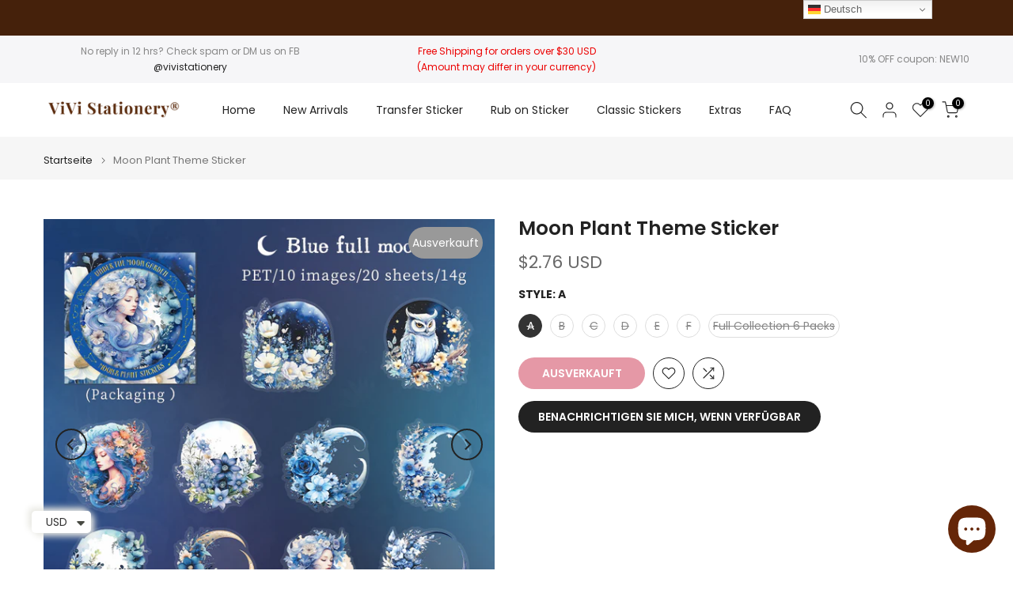

--- FILE ---
content_type: text/html; charset=utf-8
request_url: https://vivistationery.com/de/products/moon-plant-theme-sticker
body_size: 62386
content:
<!doctype html><html class="t4sp-theme t4s-wrapper__full_width hdt-reveal-in-view rtl_false swatch_color_style_2 pr_border_style_1 pr_img_effect_2 enable_eff_img1_true badge_shape_1 css_for_wis_app_true shadow_round_img_false t4s-header__inline is-remove-unavai-2 t4_compare_true t4s-cart-count-0 t4s-pr-ellipsis-false
 no-js" lang="de">
  <head>
    <meta charset="utf-8">
    <meta http-equiv="X-UA-Compatible" content="IE=edge">
    <meta name="viewport" content="width=device-width, initial-scale=1, height=device-height, minimum-scale=1.0, maximum-scale=1.0">
    <meta name="theme-color" content="#fff">
    <link rel="canonical" href="https://vivistationery.com/de/products/moon-plant-theme-sticker">
    <link rel="preconnect" href="https://cdn.shopify.com" crossorigin><link rel="shortcut icon" type="image/png" href="//vivistationery.com/cdn/shop/files/website_icon_87e392b1-32b6-4f57-9f29-1fd2256c53a8.png?v=1714917783&width=32"><link rel="apple-touch-icon-precomposed" type="image/png" sizes="152x152" href="//vivistationery.com/cdn/shop/files/website_icon_87e392b1-32b6-4f57-9f29-1fd2256c53a8.png?v=1714917783&width=152"><title>Moon Plant Theme Sticker &ndash; ViVi Stationery</title>
    <meta name="description" content="Add a whimsical touch to your art journal with our Moon Plant Theme Sticker. Featuring a charming design of moon, animals, plants, and a girl, this sticker is perfect for any creative project. Let your imagination soar with this playful and unique addition to your collection. Material: PET sticker You might need a tool"><meta name="keywords" content="Moon Plant Theme Sticker, ViVi Stationery, vivistationery.com"/><meta name="author" content="Megan">

<meta property="og:site_name" content="ViVi Stationery">
<meta property="og:url" content="https://vivistationery.com/de/products/moon-plant-theme-sticker">
<meta property="og:title" content="Moon Plant Theme Sticker">
<meta property="og:type" content="product">
<meta property="og:description" content="Add a whimsical touch to your art journal with our Moon Plant Theme Sticker. Featuring a charming design of moon, animals, plants, and a girl, this sticker is perfect for any creative project. Let your imagination soar with this playful and unique addition to your collection. Material: PET sticker You might need a tool"><meta property="og:image" content="http://vivistationery.com/cdn/shop/files/moon-plant-sticker_11.jpg?v=1714141186">
  <meta property="og:image:secure_url" content="https://vivistationery.com/cdn/shop/files/moon-plant-sticker_11.jpg?v=1714141186">
  <meta property="og:image:width" content="1000">
  <meta property="og:image:height" content="1000"><meta property="og:price:amount" content="2.76">
  <meta property="og:price:currency" content="USD"><meta name="twitter:card" content="summary_large_image">
<meta name="twitter:title" content="Moon Plant Theme Sticker">
<meta name="twitter:description" content="Add a whimsical touch to your art journal with our Moon Plant Theme Sticker. Featuring a charming design of moon, animals, plants, and a girl, this sticker is perfect for any creative project. Let your imagination soar with this playful and unique addition to your collection. Material: PET sticker You might need a tool"><script src="//vivistationery.com/cdn/shop/t/32/assets/lazysizes.min.js?v=19113999703148210021735447554" async="async"></script>
    <script src="//vivistationery.com/cdn/shop/t/32/assets/global.min.js?v=38540426977691419761735447553" defer="defer"></script>
    <script>window.performance && window.performance.mark && window.performance.mark('shopify.content_for_header.start');</script><meta name="facebook-domain-verification" content="wkxxc1szlu8uo4vu30b6nfa7xgbvp6">
<meta id="shopify-digital-wallet" name="shopify-digital-wallet" content="/55225417807/digital_wallets/dialog">
<meta name="shopify-checkout-api-token" content="87410756cce550ff5679b4de21870b2d">
<meta id="in-context-paypal-metadata" data-shop-id="55225417807" data-venmo-supported="true" data-environment="production" data-locale="de_DE" data-paypal-v4="true" data-currency="USD">
<link rel="alternate" hreflang="x-default" href="https://vivistationery.com/products/moon-plant-theme-sticker">
<link rel="alternate" hreflang="en" href="https://vivistationery.com/products/moon-plant-theme-sticker">
<link rel="alternate" hreflang="es" href="https://vivistationery.com/es/products/moon-plant-theme-sticker">
<link rel="alternate" hreflang="fr" href="https://vivistationery.com/fr/products/moon-plant-theme-sticker">
<link rel="alternate" hreflang="de" href="https://vivistationery.com/de/products/moon-plant-theme-sticker">
<link rel="alternate" hreflang="it" href="https://vivistationery.com/it/products/moon-plant-theme-sticker">
<link rel="alternate" type="application/json+oembed" href="https://vivistationery.com/de/products/moon-plant-theme-sticker.oembed">
<script async="async" src="/checkouts/internal/preloads.js?locale=de-US"></script>
<link rel="preconnect" href="https://shop.app" crossorigin="anonymous">
<script async="async" src="https://shop.app/checkouts/internal/preloads.js?locale=de-US&shop_id=55225417807" crossorigin="anonymous"></script>
<script id="apple-pay-shop-capabilities" type="application/json">{"shopId":55225417807,"countryCode":"US","currencyCode":"USD","merchantCapabilities":["supports3DS"],"merchantId":"gid:\/\/shopify\/Shop\/55225417807","merchantName":"ViVi Stationery","requiredBillingContactFields":["postalAddress","email","phone"],"requiredShippingContactFields":["postalAddress","email","phone"],"shippingType":"shipping","supportedNetworks":["visa","masterCard","amex","discover","elo","jcb"],"total":{"type":"pending","label":"ViVi Stationery","amount":"1.00"},"shopifyPaymentsEnabled":true,"supportsSubscriptions":true}</script>
<script id="shopify-features" type="application/json">{"accessToken":"87410756cce550ff5679b4de21870b2d","betas":["rich-media-storefront-analytics"],"domain":"vivistationery.com","predictiveSearch":true,"shopId":55225417807,"locale":"de"}</script>
<script>var Shopify = Shopify || {};
Shopify.shop = "vivi-stationery.myshopify.com";
Shopify.locale = "de";
Shopify.currency = {"active":"USD","rate":"1.0"};
Shopify.country = "US";
Shopify.theme = {"name":"Kalles v4.3.7 (4.3.7 Auto create)","id":131827859535,"schema_name":"Kalles","schema_version":"4.3.7","theme_store_id":null,"role":"main"};
Shopify.theme.handle = "null";
Shopify.theme.style = {"id":null,"handle":null};
Shopify.cdnHost = "vivistationery.com/cdn";
Shopify.routes = Shopify.routes || {};
Shopify.routes.root = "/de/";</script>
<script type="module">!function(o){(o.Shopify=o.Shopify||{}).modules=!0}(window);</script>
<script>!function(o){function n(){var o=[];function n(){o.push(Array.prototype.slice.apply(arguments))}return n.q=o,n}var t=o.Shopify=o.Shopify||{};t.loadFeatures=n(),t.autoloadFeatures=n()}(window);</script>
<script>
  window.ShopifyPay = window.ShopifyPay || {};
  window.ShopifyPay.apiHost = "shop.app\/pay";
  window.ShopifyPay.redirectState = null;
</script>
<script id="shop-js-analytics" type="application/json">{"pageType":"product"}</script>
<script defer="defer" async type="module" src="//vivistationery.com/cdn/shopifycloud/shop-js/modules/v2/client.init-shop-cart-sync_HUjMWWU5.de.esm.js"></script>
<script defer="defer" async type="module" src="//vivistationery.com/cdn/shopifycloud/shop-js/modules/v2/chunk.common_QpfDqRK1.esm.js"></script>
<script type="module">
  await import("//vivistationery.com/cdn/shopifycloud/shop-js/modules/v2/client.init-shop-cart-sync_HUjMWWU5.de.esm.js");
await import("//vivistationery.com/cdn/shopifycloud/shop-js/modules/v2/chunk.common_QpfDqRK1.esm.js");

  window.Shopify.SignInWithShop?.initShopCartSync?.({"fedCMEnabled":true,"windoidEnabled":true});

</script>
<script defer="defer" async type="module" src="//vivistationery.com/cdn/shopifycloud/shop-js/modules/v2/client.payment-terms_D2Mn0eFV.de.esm.js"></script>
<script defer="defer" async type="module" src="//vivistationery.com/cdn/shopifycloud/shop-js/modules/v2/chunk.common_QpfDqRK1.esm.js"></script>
<script defer="defer" async type="module" src="//vivistationery.com/cdn/shopifycloud/shop-js/modules/v2/chunk.modal_CS8dP9kO.esm.js"></script>
<script type="module">
  await import("//vivistationery.com/cdn/shopifycloud/shop-js/modules/v2/client.payment-terms_D2Mn0eFV.de.esm.js");
await import("//vivistationery.com/cdn/shopifycloud/shop-js/modules/v2/chunk.common_QpfDqRK1.esm.js");
await import("//vivistationery.com/cdn/shopifycloud/shop-js/modules/v2/chunk.modal_CS8dP9kO.esm.js");

  
</script>
<script>
  window.Shopify = window.Shopify || {};
  if (!window.Shopify.featureAssets) window.Shopify.featureAssets = {};
  window.Shopify.featureAssets['shop-js'] = {"shop-cart-sync":["modules/v2/client.shop-cart-sync_ByUgVWtJ.de.esm.js","modules/v2/chunk.common_QpfDqRK1.esm.js"],"init-fed-cm":["modules/v2/client.init-fed-cm_CVqhkk-1.de.esm.js","modules/v2/chunk.common_QpfDqRK1.esm.js"],"shop-button":["modules/v2/client.shop-button_B0pFlqys.de.esm.js","modules/v2/chunk.common_QpfDqRK1.esm.js"],"shop-cash-offers":["modules/v2/client.shop-cash-offers_CaaeZ5wd.de.esm.js","modules/v2/chunk.common_QpfDqRK1.esm.js","modules/v2/chunk.modal_CS8dP9kO.esm.js"],"init-windoid":["modules/v2/client.init-windoid_B-gyVqfY.de.esm.js","modules/v2/chunk.common_QpfDqRK1.esm.js"],"shop-toast-manager":["modules/v2/client.shop-toast-manager_DgTeluS3.de.esm.js","modules/v2/chunk.common_QpfDqRK1.esm.js"],"init-shop-email-lookup-coordinator":["modules/v2/client.init-shop-email-lookup-coordinator_C5I212n4.de.esm.js","modules/v2/chunk.common_QpfDqRK1.esm.js"],"init-shop-cart-sync":["modules/v2/client.init-shop-cart-sync_HUjMWWU5.de.esm.js","modules/v2/chunk.common_QpfDqRK1.esm.js"],"avatar":["modules/v2/client.avatar_BTnouDA3.de.esm.js"],"pay-button":["modules/v2/client.pay-button_CJaF-UDc.de.esm.js","modules/v2/chunk.common_QpfDqRK1.esm.js"],"init-customer-accounts":["modules/v2/client.init-customer-accounts_BI_wUvuR.de.esm.js","modules/v2/client.shop-login-button_DTPR4l75.de.esm.js","modules/v2/chunk.common_QpfDqRK1.esm.js","modules/v2/chunk.modal_CS8dP9kO.esm.js"],"init-shop-for-new-customer-accounts":["modules/v2/client.init-shop-for-new-customer-accounts_C4qR5Wl-.de.esm.js","modules/v2/client.shop-login-button_DTPR4l75.de.esm.js","modules/v2/chunk.common_QpfDqRK1.esm.js","modules/v2/chunk.modal_CS8dP9kO.esm.js"],"shop-login-button":["modules/v2/client.shop-login-button_DTPR4l75.de.esm.js","modules/v2/chunk.common_QpfDqRK1.esm.js","modules/v2/chunk.modal_CS8dP9kO.esm.js"],"init-customer-accounts-sign-up":["modules/v2/client.init-customer-accounts-sign-up_SG5gYFpP.de.esm.js","modules/v2/client.shop-login-button_DTPR4l75.de.esm.js","modules/v2/chunk.common_QpfDqRK1.esm.js","modules/v2/chunk.modal_CS8dP9kO.esm.js"],"shop-follow-button":["modules/v2/client.shop-follow-button_CmMsyvrH.de.esm.js","modules/v2/chunk.common_QpfDqRK1.esm.js","modules/v2/chunk.modal_CS8dP9kO.esm.js"],"checkout-modal":["modules/v2/client.checkout-modal_tfCxQqrq.de.esm.js","modules/v2/chunk.common_QpfDqRK1.esm.js","modules/v2/chunk.modal_CS8dP9kO.esm.js"],"lead-capture":["modules/v2/client.lead-capture_Ccz5Zm6k.de.esm.js","modules/v2/chunk.common_QpfDqRK1.esm.js","modules/v2/chunk.modal_CS8dP9kO.esm.js"],"shop-login":["modules/v2/client.shop-login_BfivnucW.de.esm.js","modules/v2/chunk.common_QpfDqRK1.esm.js","modules/v2/chunk.modal_CS8dP9kO.esm.js"],"payment-terms":["modules/v2/client.payment-terms_D2Mn0eFV.de.esm.js","modules/v2/chunk.common_QpfDqRK1.esm.js","modules/v2/chunk.modal_CS8dP9kO.esm.js"]};
</script>
<script>(function() {
  var isLoaded = false;
  function asyncLoad() {
    if (isLoaded) return;
    isLoaded = true;
    var urls = ["\/\/cdn.shopify.com\/proxy\/055efdef2b9dde74af0319c660133a73ba05dae79fe9c216a9f9fd4c15f61e24\/api.goaffpro.com\/loader.js?shop=vivi-stationery.myshopify.com\u0026sp-cache-control=cHVibGljLCBtYXgtYWdlPTkwMA"];
    for (var i = 0; i < urls.length; i++) {
      var s = document.createElement('script');
      s.type = 'text/javascript';
      s.async = true;
      s.src = urls[i];
      var x = document.getElementsByTagName('script')[0];
      x.parentNode.insertBefore(s, x);
    }
  };
  if(window.attachEvent) {
    window.attachEvent('onload', asyncLoad);
  } else {
    window.addEventListener('load', asyncLoad, false);
  }
})();</script>
<script id="__st">var __st={"a":55225417807,"offset":28800,"reqid":"57337b01-5f44-480f-8b5b-f43263458355-1768827996","pageurl":"vivistationery.com\/de\/products\/moon-plant-theme-sticker","u":"785704ea131b","p":"product","rtyp":"product","rid":7401595830351};</script>
<script>window.ShopifyPaypalV4VisibilityTracking = true;</script>
<script id="form-persister">!function(){'use strict';const t='contact',e='new_comment',n=[[t,t],['blogs',e],['comments',e],[t,'customer']],o='password',r='form_key',c=['recaptcha-v3-token','g-recaptcha-response','h-captcha-response',o],s=()=>{try{return window.sessionStorage}catch{return}},i='__shopify_v',u=t=>t.elements[r],a=function(){const t=[...n].map((([t,e])=>`form[action*='/${t}']:not([data-nocaptcha='true']) input[name='form_type'][value='${e}']`)).join(',');var e;return e=t,()=>e?[...document.querySelectorAll(e)].map((t=>t.form)):[]}();function m(t){const e=u(t);a().includes(t)&&(!e||!e.value)&&function(t){try{if(!s())return;!function(t){const e=s();if(!e)return;const n=u(t);if(!n)return;const o=n.value;o&&e.removeItem(o)}(t);const e=Array.from(Array(32),(()=>Math.random().toString(36)[2])).join('');!function(t,e){u(t)||t.append(Object.assign(document.createElement('input'),{type:'hidden',name:r})),t.elements[r].value=e}(t,e),function(t,e){const n=s();if(!n)return;const r=[...t.querySelectorAll(`input[type='${o}']`)].map((({name:t})=>t)),u=[...c,...r],a={};for(const[o,c]of new FormData(t).entries())u.includes(o)||(a[o]=c);n.setItem(e,JSON.stringify({[i]:1,action:t.action,data:a}))}(t,e)}catch(e){console.error('failed to persist form',e)}}(t)}const f=t=>{if('true'===t.dataset.persistBound)return;const e=function(t,e){const n=function(t){return'function'==typeof t.submit?t.submit:HTMLFormElement.prototype.submit}(t).bind(t);return function(){let t;return()=>{t||(t=!0,(()=>{try{e(),n()}catch(t){(t=>{console.error('form submit failed',t)})(t)}})(),setTimeout((()=>t=!1),250))}}()}(t,(()=>{m(t)}));!function(t,e){if('function'==typeof t.submit&&'function'==typeof e)try{t.submit=e}catch{}}(t,e),t.addEventListener('submit',(t=>{t.preventDefault(),e()})),t.dataset.persistBound='true'};!function(){function t(t){const e=(t=>{const e=t.target;return e instanceof HTMLFormElement?e:e&&e.form})(t);e&&m(e)}document.addEventListener('submit',t),document.addEventListener('DOMContentLoaded',(()=>{const e=a();for(const t of e)f(t);var n;n=document.body,new window.MutationObserver((t=>{for(const e of t)if('childList'===e.type&&e.addedNodes.length)for(const t of e.addedNodes)1===t.nodeType&&'FORM'===t.tagName&&a().includes(t)&&f(t)})).observe(n,{childList:!0,subtree:!0,attributes:!1}),document.removeEventListener('submit',t)}))}()}();</script>
<script integrity="sha256-4kQ18oKyAcykRKYeNunJcIwy7WH5gtpwJnB7kiuLZ1E=" data-source-attribution="shopify.loadfeatures" defer="defer" src="//vivistationery.com/cdn/shopifycloud/storefront/assets/storefront/load_feature-a0a9edcb.js" crossorigin="anonymous"></script>
<script crossorigin="anonymous" defer="defer" src="//vivistationery.com/cdn/shopifycloud/storefront/assets/shopify_pay/storefront-65b4c6d7.js?v=20250812"></script>
<script data-source-attribution="shopify.dynamic_checkout.dynamic.init">var Shopify=Shopify||{};Shopify.PaymentButton=Shopify.PaymentButton||{isStorefrontPortableWallets:!0,init:function(){window.Shopify.PaymentButton.init=function(){};var t=document.createElement("script");t.src="https://vivistationery.com/cdn/shopifycloud/portable-wallets/latest/portable-wallets.de.js",t.type="module",document.head.appendChild(t)}};
</script>
<script data-source-attribution="shopify.dynamic_checkout.buyer_consent">
  function portableWalletsHideBuyerConsent(e){var t=document.getElementById("shopify-buyer-consent"),n=document.getElementById("shopify-subscription-policy-button");t&&n&&(t.classList.add("hidden"),t.setAttribute("aria-hidden","true"),n.removeEventListener("click",e))}function portableWalletsShowBuyerConsent(e){var t=document.getElementById("shopify-buyer-consent"),n=document.getElementById("shopify-subscription-policy-button");t&&n&&(t.classList.remove("hidden"),t.removeAttribute("aria-hidden"),n.addEventListener("click",e))}window.Shopify?.PaymentButton&&(window.Shopify.PaymentButton.hideBuyerConsent=portableWalletsHideBuyerConsent,window.Shopify.PaymentButton.showBuyerConsent=portableWalletsShowBuyerConsent);
</script>
<script data-source-attribution="shopify.dynamic_checkout.cart.bootstrap">document.addEventListener("DOMContentLoaded",(function(){function t(){return document.querySelector("shopify-accelerated-checkout-cart, shopify-accelerated-checkout")}if(t())Shopify.PaymentButton.init();else{new MutationObserver((function(e,n){t()&&(Shopify.PaymentButton.init(),n.disconnect())})).observe(document.body,{childList:!0,subtree:!0})}}));
</script>
<script id='scb4127' type='text/javascript' async='' src='https://vivistationery.com/cdn/shopifycloud/privacy-banner/storefront-banner.js'></script><link id="shopify-accelerated-checkout-styles" rel="stylesheet" media="screen" href="https://vivistationery.com/cdn/shopifycloud/portable-wallets/latest/accelerated-checkout-backwards-compat.css" crossorigin="anonymous">
<style id="shopify-accelerated-checkout-cart">
        #shopify-buyer-consent {
  margin-top: 1em;
  display: inline-block;
  width: 100%;
}

#shopify-buyer-consent.hidden {
  display: none;
}

#shopify-subscription-policy-button {
  background: none;
  border: none;
  padding: 0;
  text-decoration: underline;
  font-size: inherit;
  cursor: pointer;
}

#shopify-subscription-policy-button::before {
  box-shadow: none;
}

      </style>

<script>window.performance && window.performance.mark && window.performance.mark('shopify.content_for_header.end');</script>
<link rel="preconnect" href="https://fonts.googleapis.com">
    <link rel="preconnect" href="https://fonts.gstatic.com" crossorigin><link rel="stylesheet" href="https://fonts.googleapis.com/css?family=Poppins:300,300i,400,400i,500,500i,600,600i,700,700i,800,800i|Libre+Baskerville:300,300i,400,400i,500,500i,600,600i,700,700i,800,800i&display=swap" media="print" onload="this.media='all'"><link href="//vivistationery.com/cdn/shop/t/32/assets/base.css?v=177167388552361293531735447552" rel="stylesheet" type="text/css" media="all" /><style data-shopify>:root {
        
         /* CSS Variables */
        --wrapper-mw      : 1420px;
        --font-family-1   : Poppins;
        --font-family-2   : Poppins;
        --font-family-3   : Libre Baskerville;
        --font-body-family   : Poppins;
        --font-heading-family: Poppins;
       
        
        --t4s-success-color       : #428445;
        --t4s-success-color-rgb   : 66, 132, 69;
        --t4s-warning-color       : #e0b252;
        --t4s-warning-color-rgb   : 224, 178, 82;
        --t4s-error-color         : #EB001B;
        --t4s-error-color-rgb     : 235, 0, 27;
        --t4s-light-color         : #ffffff;
        --t4s-dark-color          : #222222;
        --t4s-highlight-color     : #ec0101;
        --t4s-tooltip-background  : #45210b;
        --t4s-tooltip-color       : #fff;
        --primary-sw-color        : #333;
        --primary-sw-color-rgb    : 51, 51, 51;
        --border-sw-color         : #ddd;
        --secondary-sw-color      : #878787;
        --primary-price-color     : #ec0101;
        --secondary-price-color   : #878787;
        
        --t4s-body-background     : #fff;
        --text-color              : #878787;
        --text-color-rgb          : 135, 135, 135;
        --heading-color           : #222222;
        --accent-color            : #ca314d;
        --accent-color-rgb        : 202, 49, 77;
        --accent-color-darken     : #8c2236;
        --accent-color-hover      : var(--accent-color-darken);
        --secondary-color         : #222;
        --secondary-color-rgb     : 34, 34, 34;
        --link-color              : #878787;
        --link-color-hover        : #45210b;
        --border-color            : #ddd;
        --border-color-rgb        : 221, 221, 221;
        --border-primary-color    : #333;
        --button-background       : #222;
        --button-color            : #fff;
        --button-background-hover : #ca314d;
        --button-color-hover      : #fff;

        --sale-badge-background    : #ff4e00;
        --sale-badge-color         : #fff;
        --new-badge-background     : #109533;
        --new-badge-color          : #fff;
        --preorder-badge-background: #0774d7;
        --preorder-badge-color     : #fff;
        --soldout-badge-background : #999999;
        --soldout-badge-color      : #fff;
        --custom-badge-background  : #00A500;
        --custom-badge-color       : #fff;/* Shopify related variables */
        --payment-terms-background-color: ;
        
        --lz-background: #f5f5f5;
        --lz-img: url("//vivistationery.com/cdn/shop/t/32/assets/t4s_loader.svg?v=113489666663869416711735447637");}

    html {
      font-size: 62.5%;
      height: 100%;
    }

    body {
      margin: 0;
      overflow-x: hidden;
      font-size:14px;
      letter-spacing: 0px;
      color: var(--text-color);
      font-family: var(--font-body-family);
      line-height: 1.7;
      font-weight: 400;
      -webkit-font-smoothing: auto;
      -moz-osx-font-smoothing: auto;
    }
    /*
    @media screen and (min-width: 750px) {
      body {
        font-size: 1.6rem;
      }
    }
    */

    h1, h2, h3, h4, h5, h6, .t4s_as_title {
      color: var(--heading-color);
      font-family: var(--font-heading-family);
      line-height: 1.4;
      font-weight: 600;
      letter-spacing: 0px;
    }
    h1 { font-size: 37px }
    h2 { font-size: 29px }
    h3 { font-size: 23px }
    h4 { font-size: 18px }
    h5 { font-size: 17px }
    h6 { font-size: 15.5px }
    a,.t4s_as_link {
      /* font-family: var(--font-link-family); */
      color: var(--link-color);
    }
    a:hover,.t4s_as_link:hover {
      color: var(--link-color-hover);
    }
    button,
    input,
    optgroup,
    select,
    textarea {
      border-color: var(--border-color);
    }
    .t4s_as_button,
    button,
    input[type="button"]:not(.t4s-btn),
    input[type="reset"],
    input[type="submit"]:not(.t4s-btn) {
      font-family: var(--font-button-family);
      color: var(--button-color);
      background-color: var(--button-background);
      border-color: var(--button-background);
    }
    .t4s_as_button:hover,
    button:hover,
    input[type="button"]:not(.t4s-btn):hover, 
    input[type="reset"]:hover,
    input[type="submit"]:not(.t4s-btn):hover  {
      color: var(--button-color-hover);
      background-color: var(--button-background-hover);
      border-color: var(--button-background-hover);
    }
    
    .t4s-cp,.t4s-color-accent { color : var(--accent-color) }.t4s-ct,.t4s-color-text { color : var(--text-color) }.t4s-ch,.t4ss-color-heading { color : var(--heading-color) }.t4s-csecondary { color : var(--secondary-color) }
    
    .t4s-fnt-fm-1 {
      font-family: var(--font-family-1) !important;
    }
    .t4s-fnt-fm-2 {
      font-family: var(--font-family-2) !important;
    }
    .t4s-fnt-fm-3 {
      font-family: var(--font-family-3) !important;
    }
    .t4s-cr {
        color: var(--t4s-highlight-color);
    }
    .t4s-price__sale { color: var(--primary-price-color); }.t4s-fix-overflow.t4s-row { max-width: 100vw;margin-left: auto;margin-right: auto;}.lazyloadt4s-opt {opacity: 1 !important;transition: opacity 0s, transform 1s !important;}.t4s-d-block {display: block;}.t4s-d-none {display: none;}@media (min-width: 768px) {.t4s-d-md-block {display: block;}.t4s-d-md-none {display: none; }}@media (min-width: 1025px) {.t4s-d-lg-block {display: block;}.t4s-d-lg-none {display: none; }}@media (prefers-reduced-motion: no-preference) {
    :root {
    --duration-extra-long: .6s;
    --ease-out-slow: cubic-bezier(0, 0, .3, 1);
    --animation-slide-in: revealSlideIn var(--duration-extra-long) var(--ease-out-slow) forwards;
    --animation-fade-in: reveaFadeIn var(--duration-extra-long)  var(--ease-out-slow);
    }

    .hdt-reveal-in-view :where([hdt-reveal="fade-in"], [hdt-reveal="slide-in"]):not([animationend]) {
      opacity: .01;
    }

    .hdt-reveal-in-view [hdt-reveal="slide-in"]:not([animationend]) {
      transform: translateY(2rem);
    }

    .hdt-reveal-in-view [hdt-reveal="fade-in"]:not(.hdt-reveal--offscreen, [animationend]) {
      opacity: 1;
      animation: var(--animation-fade-in);
    }

    .hdt-reveal-in-view [hdt-reveal="slide-in"]:not(.hdt-reveal--offscreen, [animationend]) {
      animation: var(--animation-slide-in);
      animation-delay: calc(var(--animation-order, 0) * 75ms);
    }.hdt-reveal-in-view .flickityt4s:not(.flickityt4s-enabled) [hdt-reveal="fade-in"],
    .hdt-reveal-in-view .flickityt4s:not(.flickityt4s-enabled) [hdt-reveal="slide-in"] {
      animation-iteration-count: 0;
    }
    .hdt-reveal-in-view .flickityt4s.t4s-enabled:not(.flickityt4s-enabled) [hdt-reveal="fade-in"],
    .hdt-reveal-in-view .flickityt4s.t4s-enabled:not(.flickityt4s-enabled) [hdt-reveal="slide-in"] {
      animation-iteration-count: 1;
    }
    @media (min-width:768px){
      .hdt-reveal-in-view .flickityt4s.carousel-disable-md:not(.flickityt4s-enabled) [hdt-reveal="fade-in"],
      .hdt-reveal-in-view .flickityt4s.carousel-disable-md:not(.flickityt4s-enabled) [hdt-reveal="slide-in"] {
        animation-iteration-count: 1;
      }
    }

    .hdt-reveal-in-view :where([hdt-reveal="fade-in"].hdt-reveal--design-mode, [hdt-reveal="slide-in"].hdt-reveal--design-mode, [hdt-reveal]:not(.hdt-reveal--offscreen).hdt-reveal--cancel):not([animationend]) {
      opacity: 1;
      animation: none;
      transition: none;
    }

    .hdt-reveal-in-view [hdt-reveal="slide-in"]:not([animationend]).hdt-reveal--design-mode {
      transform: translateY(0);
    }

    @keyframes revealSlideIn {
      from {
        transform: translateY(2rem);
        opacity: 0.01;
      }
      to {
        transform: translateY(0);
        opacity: 1;
      }
    }

    @keyframes reveaFadeIn {
      from {
        opacity: 0.01;
      }
      to {
        opacity: 1;
      }
    }
  }</style><script>
  const isBehaviorSmooth = 'scrollBehavior' in document.documentElement.style && getComputedStyle(document.documentElement).scrollBehavior === 'smooth';
  const t4sXMLHttpRequest = window.XMLHttpRequest, documentElementT4s = document.documentElement; documentElementT4s.className = documentElementT4s.className.replace('no-js', 'js');function loadImageT4s(_this) { _this.classList.add('lazyloadt4sed')};(function() { const matchMediaHoverT4s = (window.matchMedia('(-moz-touch-enabled: 1), (hover: none)')).matches; documentElementT4s.className += ((window.CSS && window.CSS.supports('(position: sticky) or (position: -webkit-sticky)')) ? ' t4sp-sticky' : ' t4sp-no-sticky'); documentElementT4s.className += matchMediaHoverT4s ? ' t4sp-no-hover' : ' t4sp-hover'; window.onpageshow = function() { if (performance.navigation.type === 2) {document.dispatchEvent(new CustomEvent('cart:refresh'))} }; if (!matchMediaHoverT4s && window.width > 1024) { document.addEventListener('mousemove', function(evt) { documentElementT4s.classList.replace('t4sp-no-hover','t4sp-hover'); document.dispatchEvent(new CustomEvent('theme:hover')); }, {once : true} ); } }());</script><script>const RevealT4s=function(){const e="hdt-reveal",n=e+"--offscreen",t=e+"--cancel",s=e=>{const n=e.target;n.isAnimationend&&(n.setAttribute("animationend",""),n.removeEventListener("animationend",s))};function o(e,o){e.forEach((e,r)=>{const i=e.target;i.setAttribute("observed",""),e.isIntersecting?(i.isUnobserve=!0,i.classList.contains(n)&&i.classList.remove(n),o.unobserve(i)):i.isUnobserve||(i.classList.add(n),i.classList.remove(t)),i.isAnimationend=!0,i.addEventListener("animationend",s)})}return function(n=document,t=!1){const s=Array.from(n.querySelectorAll(`[${e}]:not([observed])`));if(0===s.length)return;if(t)return void s.forEach(n=>{n.classList.add(e+"--design-mode")});const r=new IntersectionObserver(o,{rootMargin:"0px 0px -50px 0px"});s.forEach(e=>r.observe(e))}}();window.matchMedia("(prefers-reduced-motion: no-preference)").matches&&(window.addEventListener("DOMContentLoaded",()=>RevealT4s()),Shopify.designMode&&(document.addEventListener("shopify:section:load",e=>RevealT4s(e.target,!0)),document.addEventListener("shopify:section:reorder",()=>RevealT4s(document,!0))));</script><link rel="stylesheet" href="//vivistationery.com/cdn/shop/t/32/assets/ecomrise-colors.css?v=111603181540343972631735447553" media="print" onload="this.media='all'"><!-- BEGIN app block: shopify://apps/ecomrise-upsell-bundle/blocks/app-embed/acb8bab5-decc-4989-8fb5-41075963cdef --><meta id="er-bundle-script" content="https://cdn.shopify.com/extensions/019bd59f-0611-7e07-8724-6ef050c905c5/ecomrise-upsell-bundle-178/assets/product_bundles.js">
<meta id="er-bundle-css" content="https://cdn.shopify.com/extensions/019bd59f-0611-7e07-8724-6ef050c905c5/ecomrise-upsell-bundle-178/assets/product_bundles.css">
<meta id="er-cart-upsell-script" content="https://cdn.shopify.com/extensions/019bd59f-0611-7e07-8724-6ef050c905c5/ecomrise-upsell-bundle-178/assets/cart_upsell.js">
<meta id="er-cart-upsell-css" content="https://cdn.shopify.com/extensions/019bd59f-0611-7e07-8724-6ef050c905c5/ecomrise-upsell-bundle-178/assets/cart_upsell.css">

<script>
	window.EComRise = window.EComRise || {};

	(function() {
		this.enableEmbed = true;
		this.installed_apps = {
			'volume_discounts' :false,
			'product_bundles' :true,
			'cart_upsell' : true,
			'buyx_gety' :true,
			'shoppable_video' :false,
		}
		this.shop = this.shop || {};
		this.shop.analytics =false;
		this.shop.permissions ={"sale_notification_limit":100000,"bundles_limit_order":{"limit":100000,"type":"limit"},"volume_limit_order":{"limit":100000,"type":"limit"}};
		this.shop.plan = 1;
		this.settings = this.settings || {};
		this.settings.baseUrl = '/de';
		this.data = {};this.data.product_bundle = {
				data : [{"id":"69625b1c159050f7e5091472","status":"active","title":"Easter Blessings","active_date":"2026-01-10T13:57:14.670000Z","products":[{"available":true,"id":8079318548559,"quantity":1,"handle":"easter-blessings-transfer-stickers","image":"https://cdn.shopify.com/s/files/1/0552/2541/7807/files/Easter-Blessings-Transfer-Stickers_5.jpg?v=1768050519&width=200","title":"Easter Blessings Transfer Stickers","variants":[{"available":true,"id":"gid://shopify/ProductVariant/44330741170255","title":"2 Sheets Pack – 1 of each design","price":5.99,"compareAtPrice":0},{"available":true,"id":"gid://shopify/ProductVariant/44330741203023","title":"4 Sheets Pack – 2 of each design (Best Value)","price":9.99,"compareAtPrice":0}]},{"available":true,"id":8079317368911,"quantity":1,"handle":"rustic-easter-transfer-stickers","image":"https://cdn.shopify.com/s/files/1/0552/2541/7807/files/Rustic-Easter-Transfer-Stickers_1.jpg?v=1768049920&width=200","title":"Rustic Easter Transfer Stickers","variants":[{"available":true,"id":"gid://shopify/ProductVariant/44330738647119","title":"2 Sheets Pack – 1 of each design","price":5.99,"compareAtPrice":0},{"available":true,"id":"gid://shopify/ProductVariant/44330738679887","title":"4 Sheets Pack – 2 of each design (Best Value)","price":9.99,"compareAtPrice":0}]},{"available":true,"id":7708986343503,"quantity":1,"handle":"waterproof-easter-word-transfer-sticker","image":"https://cdn.shopify.com/s/files/1/0552/2541/7807/files/waterproof-happy-Easter-word-transfer-sticker_8.jpg?v=1742019100&width=200","title":"Waterproof Easter Word Transfer Sticker","variants":[{"available":true,"id":"gid://shopify/ProductVariant/42829043925071","title":"2 sheets (1 per design)","price":5.99,"compareAtPrice":0},{"available":true,"id":"gid://shopify/ProductVariant/42829043957839","title":"4 sheets (2 per design)","price":9.99,"compareAtPrice":0}]},{"available":true,"id":7711652872271,"quantity":1,"handle":"waterproof-floral-cross-transfer-sticker-sheet","image":"https://cdn.shopify.com/s/files/1/0552/2541/7807/files/floral-cross-transfer-sticker_5.jpg?v=1742019184&width=200","title":"Waterproof Floral Cross Transfer Sticker","variants":[{"available":true,"id":"gid://shopify/ProductVariant/42826943430735","title":"2 sheets (1 per design)","price":5.99,"compareAtPrice":0},{"available":true,"id":"gid://shopify/ProductVariant/42826943463503","title":"4 sheets (2 per design)","price":9.99,"compareAtPrice":0}]}],"apply_to":{"type":"selected","product":8079318548559},"discount":{"status":"active","type":"PERCENTAGE","value":"5"},"end_date":null,"settings":{"heading":null,"text_locales":[],"padding":34,"border_width":1,"border_radius":0,"color_bg":"#ffffff","color_border":"#ebebeb","layout":"list","slider_item":2,"slider_item_mobile":1,"color_text":"#000000","color_price_regular":"#000000","color_price_compared":"#000000","color_price_accent":"#db1215","heading_typo":{"font_size":"14px","color":"#000"},"heading_spacing":25,"items_spacing":15,"item_font_size":14,"item_img_width":83,"images_spacing":8,"images_space_after":22,"plus_sign_on":true,"plus_sign_size":25,"plus_sign_border_width":1,"plus_sign_border_radius":25,"checkbox_on":true,"checkbox_uncheck":false,"checkbox_size":18,"checkbox_border_width":1,"checkbox_border_radius":3,"checkbox_state":"normal","checkbox_color_bg":"#ffffff","checkbox_color_border":"#ebebeb","variant_font_size":14,"variant_border_width":1,"variant_border_radius":0,"variant_color":"#000000","variant_color_bg":"#ffffff","variant_color_border":"#ebebeb","bundle_total_font_size":20,"bundle_price_font_size":28,"bundle_total_space_before":16,"bundle_total_padding":0,"bundle_total_border_width":0,"bundle_total_border_radius":0,"bundle_total_bg_gradient":false,"bundle_total_color_bg":"#ffffff","bundle_total_bg_gradient1":"#566d96","bundle_total_bg_gradient2":"#002859","bundle_total_bg_img":null,"bundle_total_bg_size":"cover","bundle_total_bg_op":1,"bundle_total_color_text":"#000000","bundle_total_color_price":"#db1215","bundle_total_color_price_compared":"#000000","bundle_total_color_border":"#ebebeb","action_btn_font_size":14,"action_btn_space_before":16,"action_btn_border_width":1,"action_btn_border_radius":3,"action_btn_state":"normal","action_btn_color":"#ffffff","action_btn_color_bg":"#db1215","action_btn_color_border":"#db1215"},"redirect":"PAGE_CURRENT","visible":{"type":"all","ctags":[]},"countries":[],"theme":null},{"id":"69625ab05284c571ae0f5782","status":"active","title":"Rustic Easter","active_date":"2026-01-10T13:56:20.630000Z","products":[{"available":true,"id":8079318548559,"quantity":1,"handle":"easter-blessings-transfer-stickers","image":"https://cdn.shopify.com/s/files/1/0552/2541/7807/files/Easter-Blessings-Transfer-Stickers_5.jpg?v=1768050519&width=200","title":"Easter Blessings Transfer Stickers","variants":[{"available":true,"id":"gid://shopify/ProductVariant/44330741170255","title":"2 Sheets Pack – 1 of each design","price":5.99,"compareAtPrice":0},{"available":true,"id":"gid://shopify/ProductVariant/44330741203023","title":"4 Sheets Pack – 2 of each design (Best Value)","price":9.99,"compareAtPrice":0}]},{"available":true,"id":8079317368911,"quantity":1,"handle":"rustic-easter-transfer-stickers","image":"https://cdn.shopify.com/s/files/1/0552/2541/7807/files/Rustic-Easter-Transfer-Stickers_1.jpg?v=1768049920&width=200","title":"Rustic Easter Transfer Stickers","variants":[{"available":true,"id":"gid://shopify/ProductVariant/44330738647119","title":"2 Sheets Pack – 1 of each design","price":5.99,"compareAtPrice":0},{"available":true,"id":"gid://shopify/ProductVariant/44330738679887","title":"4 Sheets Pack – 2 of each design (Best Value)","price":9.99,"compareAtPrice":0}]},{"available":true,"id":7711346196559,"quantity":1,"handle":"waterproof-blue-easter-transfer-sticker","image":"https://cdn.shopify.com/s/files/1/0552/2541/7807/files/waterproof-blue-easter-transfer-sticker_3.jpg?v=1741277243&width=200","title":"Waterproof Blue Easter Transfer Sticker","variants":[{"available":true,"id":"gid://shopify/ProductVariant/42829041008719","title":"2 sheets (1 per design)","price":5.99,"compareAtPrice":0},{"available":true,"id":"gid://shopify/ProductVariant/42829041041487","title":"4 sheets (2 per design)","price":9.99,"compareAtPrice":0}]},{"available":true,"id":7708986343503,"quantity":1,"handle":"waterproof-easter-word-transfer-sticker","image":"https://cdn.shopify.com/s/files/1/0552/2541/7807/files/waterproof-happy-Easter-word-transfer-sticker_8.jpg?v=1742019100&width=200","title":"Waterproof Easter Word Transfer Sticker","variants":[{"available":true,"id":"gid://shopify/ProductVariant/42829043925071","title":"2 sheets (1 per design)","price":5.99,"compareAtPrice":0},{"available":true,"id":"gid://shopify/ProductVariant/42829043957839","title":"4 sheets (2 per design)","price":9.99,"compareAtPrice":0}]}],"apply_to":{"type":"selected","product":"8079317368911"},"discount":{"status":"active","type":"PERCENTAGE","value":"5"},"end_date":null,"settings":{"heading":null,"text_locales":[],"padding":34,"border_width":1,"border_radius":0,"layout":"list","slider_item":2,"slider_item_mobile":1,"heading_typo":{"font_size":"14px","color":"#000"},"heading_spacing":25,"items_spacing":15,"item_font_size":14,"item_img_width":83,"images_spacing":8,"images_space_after":22,"plus_sign_on":true,"plus_sign_size":25,"plus_sign_border_width":1,"plus_sign_border_radius":25,"checkbox_on":true,"checkbox_uncheck":false,"checkbox_size":18,"checkbox_border_width":1,"checkbox_border_radius":3,"checkbox_state":"normal","variant_font_size":14,"variant_border_width":1,"variant_border_radius":0,"bundle_total_font_size":20,"bundle_price_font_size":28,"bundle_total_space_before":16,"bundle_total_padding":0,"bundle_total_border_width":0,"bundle_total_border_radius":0,"bundle_total_bg_gradient":false,"bundle_total_bg_gradient1":"#566d96","bundle_total_bg_gradient2":"#002859","bundle_total_bg_size":"cover","bundle_total_bg_op":1,"action_btn_font_size":14,"action_btn_space_before":16,"action_btn_border_width":1,"action_btn_border_radius":3,"action_btn_state":"normal"},"redirect":"PAGE_CURRENT","visible":{"type":"all","ctags":[]},"countries":[],"theme":null},{"id":"69246cfd7e7c879b6103dde3","status":"active","title":"Winter Celebration Collection","active_date":"2025-11-24T14:31:36.192000Z","products":[{"available":true,"id":7911725629519,"quantity":1,"handle":"winter-animal-transfer-stickers","image":"https://cdn.shopify.com/s/files/1/0552/2541/7807/files/Winter-Animals-Transfer-Sticker_3.jpg?v=1763993162&width=200","title":"Winter Animal Transfer Stickers","variants":[{"available":true,"id":"gid://shopify/ProductVariant/43833092866127","title":"2 Sheets Pack – 1 of each design","price":5.99,"compareAtPrice":0},{"available":true,"id":"gid://shopify/ProductVariant/43833092898895","title":"4 Sheets Pack – 2 of each design (Best Value)","price":9.99,"compareAtPrice":0}]},{"available":true,"id":7911742734415,"quantity":1,"handle":"new-year-sentiments-transfer-stickers","image":"https://cdn.shopify.com/s/files/1/0552/2541/7807/files/New-Year-Sentiments-Transfer-Stickers_3.jpg?v=1763994304&width=200","title":"New Year Sentiments Transfer Stickers","variants":[{"available":true,"id":"gid://shopify/ProductVariant/43833296748623","title":"2 Sheets Pack – 1 of each design","price":5.99,"compareAtPrice":0},{"available":true,"id":"gid://shopify/ProductVariant/43833296781391","title":"4 Sheets Pack – 2 of each design (Best Value)","price":9.99,"compareAtPrice":0}]},{"available":true,"id":7911735885903,"quantity":1,"handle":"birthday-sentiments-transfer-stickers","image":"https://cdn.shopify.com/s/files/1/0552/2541/7807/files/Birthday-Sentiments-Transfer-Stickers_4.jpg?v=1763993876&width=200","title":"Birthday Sentiments Transfer Stickers","variants":[{"available":true,"id":"gid://shopify/ProductVariant/43833220038735","title":"2 Sheets Pack – 1 of each design","price":5.99,"compareAtPrice":0},{"available":true,"id":"gid://shopify/ProductVariant/43833220071503","title":"4 Sheets Pack – 2 of each design (Best Value)","price":9.99,"compareAtPrice":0}]},{"available":true,"id":7798294970447,"quantity":1,"handle":"snowflake-transfer-stickers","image":"https://cdn.shopify.com/s/files/1/0552/2541/7807/files/Snowflake-Transfer-Stickers_7.jpg?v=1753194325&width=200","title":"Snowflake Transfer Stickers","variants":[{"available":true,"id":"gid://shopify/ProductVariant/43354249330767","title":"Blue (2 same sheets)","price":5.99,"compareAtPrice":0},{"available":true,"id":"gid://shopify/ProductVariant/43354249363535","title":"Silver (2 same sheets)","price":5.99,"compareAtPrice":0},{"available":true,"id":"gid://shopify/ProductVariant/43354249396303","title":"Gold (2 same sheets)","price":5.99,"compareAtPrice":0},{"available":true,"id":"gid://shopify/ProductVariant/43354249429071","title":"Mix (1 blue 1 silver 1 gold)","price":7.99,"compareAtPrice":0}]}],"apply_to":{"type":"all","product":7911725629519},"discount":{"status":"active","type":"PERCENTAGE","value":"5"},"end_date":null,"settings":{"heading":null,"text_locales":[],"padding":23,"border_width":0,"border_radius":0,"color_bg":"#ffffff","color_border":"#ebebeb","layout":"list","slider_item":2,"slider_item_mobile":1,"color_text":"#000000","color_price_regular":"#000000","color_price_compared":"#000000","color_price_accent":"#db1215","heading_typo":{"font_size":"14px","color":"#000"},"heading_spacing":20,"items_spacing":12,"item_font_size":14,"item_img_width":122,"images_spacing":8,"images_space_after":22,"plus_sign_on":true,"plus_sign_size":25,"plus_sign_border_width":1,"plus_sign_border_radius":25,"plus_sign_color":"#868686","plus_sign_color_bg":"#ffffff","plus_sign_color_border":"#ebebeb","checkbox_on":true,"checkbox_uncheck":false,"checkbox_size":18,"checkbox_border_width":1,"checkbox_border_radius":3,"checkbox_state":"normal","checkbox_color_bg":"#ffffff","checkbox_color_border":"#ebebeb","variant_font_size":14,"variant_border_width":1,"variant_border_radius":0,"variant_color":"#000000","variant_color_bg":"#ffffff","variant_color_border":"#ebebeb","bundle_total_font_size":20,"bundle_price_font_size":22,"bundle_total_space_before":16,"bundle_total_padding":20,"bundle_total_border_width":0,"bundle_total_border_radius":0,"bundle_total_bg_gradient":false,"bundle_total_color_bg":"#f2f2f2","bundle_total_bg_gradient1":"#566d96","bundle_total_bg_gradient2":"#002859","bundle_total_bg_img":null,"bundle_total_bg_size":"cover","bundle_total_bg_op":1,"bundle_total_color_text":"#000000","bundle_total_color_price":"#db1215","bundle_total_color_price_compared":"#000000","bundle_total_color_border":"#ebebeb","action_btn_font_size":14,"action_btn_space_before":16,"action_btn_border_width":1,"action_btn_border_radius":3,"action_btn_state":"normal","action_btn_color":"#ffffff","action_btn_color_bg":"#a11719","action_btn_color_border":"#db1215"},"redirect":"PAGE_CURRENT","visible":{"type":"all","ctags":[]},"countries":[],"theme":null},{"id":"690a0071ee8319d61c07b7b2","status":"active","title":"Thanksgiving Set","active_date":"2025-11-04T13:29:41.801000Z","products":[{"available":true,"id":7827688456271,"quantity":1,"handle":"spooky-halloween-transfer-stickers","image":"https://cdn.shopify.com/s/files/1/0552/2541/7807/files/Spooky-Halloween-transfer-sticker_2.jpg?v=1755700969&width=200","title":"Spooky Halloween Transfer Stickers","variants":[{"available":true,"id":"gid://shopify/ProductVariant/43529645064271","title":"2 Sheets Pack – 1 of each design","price":5.99,"compareAtPrice":0},{"available":true,"id":"gid://shopify/ProductVariant/43529645097039","title":"4 Sheets Pack – 2 of each design (Best Value)","price":9.99,"compareAtPrice":0}]},{"available":true,"id":7877827330127,"quantity":1,"handle":"sunflower-farm-matte-transfer-stickers","image":"https://cdn.shopify.com/s/files/1/0552/2541/7807/files/Sunflower-Farm-Matte-Transfer-Stickers_2.jpg?v=1760623742&width=200","title":"Sunflower Farm Matte Transfer Stickers","variants":[{"available":true,"id":"gid://shopify/ProductVariant/43698210308175","title":"2 Sheets Pack – 1 of each design","price":5.99,"compareAtPrice":0},{"available":true,"id":"gid://shopify/ProductVariant/43698210340943","title":"4 Sheets Pack – 2 of each design (Best Value)","price":9.99,"compareAtPrice":0}]},{"available":true,"id":7827680428111,"quantity":1,"handle":"autumn-memories-transfer-stickers","image":"https://cdn.shopify.com/s/files/1/0552/2541/7807/files/Autumn-Memories-Transfer-Stickers_2.jpg?v=1755698928&width=200","title":"Autumn Memories Transfer Stickers","variants":[{"available":true,"id":"gid://shopify/ProductVariant/43529604431951","title":"2 Sheets Pack – 1 of each design","price":5.99,"compareAtPrice":0},{"available":true,"id":"gid://shopify/ProductVariant/43529604464719","title":"4 Sheets Pack – 2 of each design (Best Value)","price":9.99,"compareAtPrice":0}]},{"available":true,"id":7827681542223,"quantity":1,"handle":"thanksgiving-sentiments-transfer-stickers","image":"https://cdn.shopify.com/s/files/1/0552/2541/7807/files/Thanksgiving-Sentiments-Transfer-Stickers_9.jpg?v=1755699751&width=200","title":"Thanksgiving Sentiments Transfer Stickers","variants":[{"available":true,"id":"gid://shopify/ProductVariant/43529616687183","title":"2 Sheets Pack – 1 of each design","price":5.99,"compareAtPrice":0},{"available":true,"id":"gid://shopify/ProductVariant/43529616719951","title":"4 Sheets Pack – 2 of each design (Best Value)","price":9.99,"compareAtPrice":0}]}],"apply_to":{"type":"selected","product":"7827681542223"},"discount":{"status":"active","type":"PERCENTAGE","value":"5"},"end_date":null,"settings":{"heading":null,"text_locales":[],"padding":34,"border_width":1,"border_radius":0,"layout":"list","slider_item":2,"slider_item_mobile":1,"heading_typo":{"font_size":"14px","color":"#000"},"heading_spacing":25,"items_spacing":15,"item_font_size":14,"item_img_width":83,"images_spacing":8,"images_space_after":22,"plus_sign_on":true,"plus_sign_size":25,"plus_sign_border_width":1,"plus_sign_border_radius":25,"checkbox_on":true,"checkbox_uncheck":false,"checkbox_size":18,"checkbox_border_width":1,"checkbox_border_radius":3,"checkbox_state":"normal","variant_font_size":14,"variant_border_width":1,"variant_border_radius":0,"bundle_total_font_size":20,"bundle_price_font_size":28,"bundle_total_space_before":16,"bundle_total_padding":0,"bundle_total_border_width":0,"bundle_total_border_radius":0,"bundle_total_bg_gradient":false,"bundle_total_bg_gradient1":"#566d96","bundle_total_bg_gradient2":"#002859","bundle_total_bg_size":"cover","bundle_total_bg_op":1,"action_btn_font_size":14,"action_btn_space_before":16,"action_btn_border_width":1,"action_btn_border_radius":3,"action_btn_state":"normal"},"redirect":"PAGE_CURRENT","visible":{"type":"all","ctags":[]},"countries":[],"theme":null},{"id":"68f0fed970751ca7c90645e2","status":"active","title":"Farmhouse Collection","active_date":"2025-10-16T14:16:13.616000Z","products":[{"available":true,"id":7827681542223,"quantity":1,"handle":"thanksgiving-sentiments-transfer-stickers","image":"https://cdn.shopify.com/s/files/1/0552/2541/7807/files/Thanksgiving-Sentiments-Transfer-Stickers_9.jpg?v=1755699751&width=200","title":"Thanksgiving Sentiments Transfer Stickers","variants":[{"available":true,"id":"gid://shopify/ProductVariant/43529616687183","title":"2 Sheets Pack – 1 of each design","price":5.99,"compareAtPrice":0},{"available":true,"id":"gid://shopify/ProductVariant/43529616719951","title":"4 Sheets Pack – 2 of each design (Best Value)","price":9.99,"compareAtPrice":0}]},{"available":true,"id":7877820842063,"quantity":1,"handle":"christmas-farm-matte-transfer-stickers","image":"https://cdn.shopify.com/s/files/1/0552/2541/7807/files/Christmas-Farm-Matte-Transfer-Sticker_7.jpg?v=1760621254&width=200","title":"Christmas Farm Matte Transfer Stickers","variants":[{"available":true,"id":"gid://shopify/ProductVariant/43698172854351","title":"2 Sheets Pack – 1 of each design","price":5.99,"compareAtPrice":0},{"available":true,"id":"gid://shopify/ProductVariant/43698172887119","title":"4 Sheets Pack – 2 of each design (Best Value)","price":9.99,"compareAtPrice":0}]},{"available":true,"id":7715190341711,"quantity":1,"handle":"waterproof-christmas-wishes-transfer-sticker-4-sheets","image":"https://cdn.shopify.com/s/files/1/0552/2541/7807/files/waterproof-christmas-wishes-transfer-sticker_12.jpg?v=1754481445&width=200","title":"Waterproof Christmas Wishes Transfer Sticker 4 Sheets","variants":[{"available":true,"id":"gid://shopify/ProductVariant/42681897812047","title":"Default Title","price":9.99,"compareAtPrice":0}]},{"available":true,"id":7877827330127,"quantity":1,"handle":"sunflower-farm-matte-transfer-stickers","image":"https://cdn.shopify.com/s/files/1/0552/2541/7807/files/Sunflower-Farm-Matte-Transfer-Stickers_2.jpg?v=1760623742&width=200","title":"Sunflower Farm Matte Transfer Stickers","variants":[{"available":true,"id":"gid://shopify/ProductVariant/43698210308175","title":"2 Sheets Pack – 1 of each design","price":5.99,"compareAtPrice":0},{"available":true,"id":"gid://shopify/ProductVariant/43698210340943","title":"4 Sheets Pack – 2 of each design (Best Value)","price":9.99,"compareAtPrice":0}]}],"apply_to":{"type":"all","product":7877820842063},"discount":{"status":"active","type":"PERCENTAGE","value":"5"},"end_date":null,"settings":{"heading":null,"text_locales":[],"padding":34,"border_width":1,"border_radius":0,"color_bg":"#ffffff","color_border":"#ebebeb","layout":"list","slider_item":2,"slider_item_mobile":1,"color_text":"#000000","color_price_regular":"#000000","color_price_compared":"#000000","color_price_accent":"#db1215","heading_typo":{"font_size":"14px","color":"#000"},"heading_spacing":25,"items_spacing":15,"item_font_size":14,"item_img_width":83,"images_spacing":8,"images_space_after":22,"plus_sign_on":true,"plus_sign_size":25,"plus_sign_border_width":1,"plus_sign_border_radius":25,"checkbox_on":true,"checkbox_uncheck":false,"checkbox_size":18,"checkbox_border_width":1,"checkbox_border_radius":3,"checkbox_state":"normal","checkbox_color_bg":"#ffffff","checkbox_color_border":"#ebebeb","variant_font_size":14,"variant_border_width":1,"variant_border_radius":0,"variant_color":"#000000","variant_color_bg":"#ffffff","variant_color_border":"#ebebeb","bundle_total_font_size":20,"bundle_price_font_size":28,"bundle_total_space_before":16,"bundle_total_padding":0,"bundle_total_border_width":0,"bundle_total_border_radius":0,"bundle_total_bg_gradient":false,"bundle_total_color_bg":"#ffffff","bundle_total_bg_gradient1":"#566d96","bundle_total_bg_gradient2":"#002859","bundle_total_bg_img":null,"bundle_total_bg_size":"cover","bundle_total_bg_op":1,"bundle_total_color_text":"#000000","bundle_total_color_price":"#db1215","bundle_total_color_price_compared":"#000000","bundle_total_color_border":"#ebebeb","action_btn_font_size":14,"action_btn_space_before":16,"action_btn_border_width":1,"action_btn_border_radius":3,"action_btn_state":"normal","action_btn_color":"#ffffff","action_btn_color_bg":"#a72123","action_btn_color_border":"#db1215"},"redirect":"PAGE_CURRENT","visible":{"type":"all","ctags":[]},"countries":[],"theme":null},{"id":"68cbffa9d044b555020635d5","status":"active","title":"Spring New","active_date":"2025-09-18T12:47:10.828000Z","products":[{"available":true,"id":7708986343503,"quantity":1,"handle":"waterproof-easter-word-transfer-sticker","image":"https://cdn.shopify.com/s/files/1/0552/2541/7807/files/waterproof-happy-Easter-word-transfer-sticker_8.jpg?v=1742019100&width=200","title":"Waterproof Easter Word Transfer Sticker","variants":[{"available":true,"id":"gid://shopify/ProductVariant/42829043925071","title":"2 sheets (1 per design)","price":5.99,"compareAtPrice":0},{"available":true,"id":"gid://shopify/ProductVariant/42829043957839","title":"4 sheets (2 per design)","price":9.99,"compareAtPrice":0}]},{"available":true,"id":7711346196559,"quantity":1,"handle":"waterproof-blue-easter-transfer-sticker","image":"https://cdn.shopify.com/s/files/1/0552/2541/7807/files/waterproof-blue-easter-transfer-sticker_3.jpg?v=1741277243&width=200","title":"Waterproof Blue Easter Transfer Sticker","variants":[{"available":true,"id":"gid://shopify/ProductVariant/42829041008719","title":"2 sheets (1 per design)","price":5.99,"compareAtPrice":0},{"available":true,"id":"gid://shopify/ProductVariant/42829041041487","title":"4 sheets (2 per design)","price":9.99,"compareAtPrice":0}]},{"available":true,"id":7835777826895,"quantity":1,"handle":"embossed-floral-decorative-paper","image":"https://cdn.shopify.com/s/files/1/0552/2541/7807/files/Embossed-Floral-Decorative-Paper_2.jpg?v=1756992486&width=200","title":"Embossed Floral Decorative Paper","variants":[{"available":true,"id":"gid://shopify/ProductVariant/43566048346191","title":"A Blush Pink","price":3.99,"compareAtPrice":0},{"available":true,"id":"gid://shopify/ProductVariant/43566048378959","title":"B Green","price":3.99,"compareAtPrice":0},{"available":true,"id":"gid://shopify/ProductVariant/43566048411727","title":"C Warm Rose Pink","price":3.99,"compareAtPrice":0},{"available":true,"id":"gid://shopify/ProductVariant/43566048444495","title":"D Purple","price":3.99,"compareAtPrice":0},{"available":true,"id":"gid://shopify/ProductVariant/43566048477263","title":"E Golden Yellow","price":3.99,"compareAtPrice":0},{"available":true,"id":"gid://shopify/ProductVariant/43566048510031","title":"F Dusty Blue","price":3.99,"compareAtPrice":0},{"available":true,"id":"gid://shopify/ProductVariant/43566048542799","title":"Full Collection 6 Packs","price":21.29,"compareAtPrice":0}]},{"available":true,"id":7911735885903,"quantity":1,"handle":"birthday-sentiments-transfer-stickers","image":"https://cdn.shopify.com/s/files/1/0552/2541/7807/files/Birthday-Sentiments-Transfer-Stickers_4.jpg?v=1763993876&width=200","title":"Birthday Sentiments Transfer Stickers","variants":[{"available":true,"id":"gid://shopify/ProductVariant/43833220038735","title":"2 Sheets Pack – 1 of each design","price":5.99,"compareAtPrice":0},{"available":true,"id":"gid://shopify/ProductVariant/43833220071503","title":"4 Sheets Pack – 2 of each design (Best Value)","price":9.99,"compareAtPrice":0}]}],"apply_to":{"type":"selected","product":"7835777826895"},"discount":{"status":"active","type":"PERCENTAGE","value":"5"},"end_date":null,"settings":{"heading":null,"text_locales":[],"padding":34,"border_width":1,"border_radius":0,"color_bg":"#ffffff","color_border":"#ebebeb","layout":"list","slider_item":2,"slider_item_mobile":1,"color_text":"#000000","color_price_regular":"#000000","color_price_compared":"#000000","color_price_accent":"#db1215","heading_typo":{"font_size":"14px","color":"#000"},"heading_spacing":25,"items_spacing":15,"item_font_size":14,"item_img_width":83,"images_spacing":8,"images_space_after":22,"plus_sign_on":true,"plus_sign_size":25,"plus_sign_border_width":1,"plus_sign_border_radius":25,"checkbox_on":true,"checkbox_uncheck":false,"checkbox_size":18,"checkbox_border_width":1,"checkbox_border_radius":3,"checkbox_state":"normal","checkbox_color_bg":"#ffffff","checkbox_color_border":"#ebebeb","variant_font_size":14,"variant_border_width":1,"variant_border_radius":0,"variant_color":"#000000","variant_color_bg":"#ffffff","variant_color_border":"#ebebeb","bundle_total_font_size":20,"bundle_price_font_size":28,"bundle_total_space_before":16,"bundle_total_padding":0,"bundle_total_border_width":0,"bundle_total_border_radius":0,"bundle_total_bg_gradient":false,"bundle_total_color_bg":"#ffffff","bundle_total_bg_gradient1":"#566d96","bundle_total_bg_gradient2":"#002859","bundle_total_bg_img":null,"bundle_total_bg_size":"cover","bundle_total_bg_op":1,"bundle_total_color_text":"#000000","bundle_total_color_price":"#db1215","bundle_total_color_price_compared":"#000000","bundle_total_color_border":"#ebebeb","action_btn_font_size":14,"action_btn_space_before":16,"action_btn_border_width":1,"action_btn_border_radius":3,"action_btn_state":"normal","action_btn_color":"#ffffff","action_btn_color_bg":"#971d1f","action_btn_color_border":"#db1215"},"redirect":"PAGE_CURRENT","visible":{"type":"all","ctags":[]},"countries":[],"theme":null},{"id":"68b04c96d71f9e24d30f7ec2","status":"active","title":"Spooky Halloween","active_date":"2025-08-28T12:31:23.013000Z","products":[{"available":true,"id":7805970808911,"quantity":1,"handle":"cute-halloween-goose-stickers","image":"https://cdn.shopify.com/s/files/1/0552/2541/7807/files/Cute-Halloween-Goose-Stickers_2.jpg?v=1753198356&width=200","title":"Cute Halloween Goose Stickers","variants":[{"available":true,"id":"gid://shopify/ProductVariant/43435283185743","title":"Default Title","price":4.99,"compareAtPrice":0}]},{"available":true,"id":7806589993039,"quantity":1,"handle":"spooky-halloween-stickers","image":"https://cdn.shopify.com/s/files/1/0552/2541/7807/files/Spooky-Halloween-Stickers_3.jpg?v=1753277087&width=200","title":"Spooky Halloween Stickers","variants":[{"available":true,"id":"gid://shopify/ProductVariant/43439622783055","title":"Default Title","price":2.99,"compareAtPrice":0}]},{"available":true,"id":7827688456271,"quantity":1,"handle":"spooky-halloween-transfer-stickers","image":"https://cdn.shopify.com/s/files/1/0552/2541/7807/files/Spooky-Halloween-transfer-sticker_2.jpg?v=1755700969&width=200","title":"Spooky Halloween Transfer Stickers","variants":[{"available":true,"id":"gid://shopify/ProductVariant/43529645064271","title":"2 Sheets Pack – 1 of each design","price":5.99,"compareAtPrice":0},{"available":true,"id":"gid://shopify/ProductVariant/43529645097039","title":"4 Sheets Pack – 2 of each design (Best Value)","price":9.99,"compareAtPrice":0}]},{"available":true,"id":7827680428111,"quantity":1,"handle":"autumn-memories-transfer-stickers","image":"https://cdn.shopify.com/s/files/1/0552/2541/7807/files/Autumn-Memories-Transfer-Stickers_2.jpg?v=1755698928&width=200","title":"Autumn Memories Transfer Stickers","variants":[{"available":true,"id":"gid://shopify/ProductVariant/43529604431951","title":"2 Sheets Pack – 1 of each design","price":5.99,"compareAtPrice":0},{"available":true,"id":"gid://shopify/ProductVariant/43529604464719","title":"4 Sheets Pack – 2 of each design (Best Value)","price":9.99,"compareAtPrice":0}]}],"apply_to":{"type":"selected","product":"7827688456271"},"discount":{"status":"active","type":"PERCENTAGE","value":"5"},"end_date":null,"settings":{"heading":null,"text_locales":[],"padding":34,"border_width":1,"border_radius":0,"color_bg":"#ffffff","color_border":"#ebebeb","layout":"list","slider_item":2,"slider_item_mobile":1,"color_text":"#000000","color_price_regular":"#000000","color_price_compared":"#000000","color_price_accent":"#db1215","heading_typo":{"font_size":"14px","color":"#000"},"heading_spacing":25,"items_spacing":15,"item_font_size":14,"item_img_width":83,"images_spacing":8,"images_space_after":22,"plus_sign_on":true,"plus_sign_size":25,"plus_sign_border_width":1,"plus_sign_border_radius":25,"checkbox_on":true,"checkbox_uncheck":false,"checkbox_size":18,"checkbox_border_width":1,"checkbox_border_radius":3,"checkbox_state":"normal","checkbox_color_bg":"#ffffff","checkbox_color_border":"#ebebeb","variant_font_size":14,"variant_border_width":1,"variant_border_radius":0,"variant_color":"#000000","variant_color_bg":"#ffffff","variant_color_border":"#ebebeb","bundle_total_font_size":20,"bundle_price_font_size":28,"bundle_total_space_before":16,"bundle_total_padding":0,"bundle_total_border_width":0,"bundle_total_border_radius":0,"bundle_total_bg_gradient":false,"bundle_total_color_bg":"#ffffff","bundle_total_bg_gradient1":"#566d96","bundle_total_bg_gradient2":"#002859","bundle_total_bg_img":null,"bundle_total_bg_size":"cover","bundle_total_bg_op":1,"bundle_total_color_text":"#000000","bundle_total_color_price":"#db1215","bundle_total_color_price_compared":"#000000","bundle_total_color_border":"#ebebeb","action_btn_font_size":14,"action_btn_space_before":16,"action_btn_border_width":1,"action_btn_border_radius":3,"action_btn_state":"normal","action_btn_color":"#ffffff","action_btn_color_bg":"#db1215","action_btn_color_border":"#db1215"},"redirect":"PAGE_CURRENT","visible":{"type":"all","ctags":[]},"countries":[],"theme":null},{"id":"68a5db9e201045e4e8032dc3","status":"active","title":"Autumn Set","active_date":"2025-08-20T14:27:48.062000Z","products":[{"available":true,"id":7675897643087,"quantity":1,"handle":"waterproof-bee-transfer-sticker","image":"https://cdn.shopify.com/s/files/1/0552/2541/7807/files/waterproof-bee-tranfer-sticker_11.jpg?v=1736504132&width=200","title":"ViVi Stationery Waterproof Bee Transfer Sticker 4 Sheets","variants":[{"available":true,"id":"gid://shopify/ProductVariant/42395609792591","title":"Default Title","price":9.99,"compareAtPrice":0}]},{"available":true,"id":7877827330127,"quantity":1,"handle":"sunflower-farm-matte-transfer-stickers","image":"https://cdn.shopify.com/s/files/1/0552/2541/7807/files/Sunflower-Farm-Matte-Transfer-Stickers_2.jpg?v=1760623742&width=200","title":"Sunflower Farm Matte Transfer Stickers","variants":[{"available":true,"id":"gid://shopify/ProductVariant/43698210308175","title":"2 Sheets Pack – 1 of each design","price":5.99,"compareAtPrice":0},{"available":true,"id":"gid://shopify/ProductVariant/43698210340943","title":"4 Sheets Pack – 2 of each design (Best Value)","price":9.99,"compareAtPrice":0}]},{"available":true,"id":7827680428111,"quantity":1,"handle":"autumn-memories-transfer-stickers","image":"https://cdn.shopify.com/s/files/1/0552/2541/7807/files/Autumn-Memories-Transfer-Stickers_2.jpg?v=1755698928&width=200","title":"Autumn Memories Transfer Stickers","variants":[{"available":true,"id":"gid://shopify/ProductVariant/43529604431951","title":"2 Sheets Pack – 1 of each design","price":5.99,"compareAtPrice":0},{"available":true,"id":"gid://shopify/ProductVariant/43529604464719","title":"4 Sheets Pack – 2 of each design (Best Value)","price":9.99,"compareAtPrice":0}]},{"available":true,"id":7827681542223,"quantity":1,"handle":"thanksgiving-sentiments-transfer-stickers","image":"https://cdn.shopify.com/s/files/1/0552/2541/7807/files/Thanksgiving-Sentiments-Transfer-Stickers_9.jpg?v=1755699751&width=200","title":"Thanksgiving Sentiments Transfer Stickers","variants":[{"available":true,"id":"gid://shopify/ProductVariant/43529616687183","title":"2 Sheets Pack – 1 of each design","price":5.99,"compareAtPrice":0},{"available":true,"id":"gid://shopify/ProductVariant/43529616719951","title":"4 Sheets Pack – 2 of each design (Best Value)","price":9.99,"compareAtPrice":0}]}],"apply_to":{"type":"selected","product":"7827680428111"},"discount":{"status":"active","type":"PERCENTAGE","value":"5"},"end_date":null,"settings":{"heading":null,"text_locales":[],"padding":34,"border_width":1,"border_radius":0,"color_bg":"#ffffff","color_border":"#ebebeb","layout":"list","slider_item":2,"slider_item_mobile":1,"color_text":"#000000","color_price_regular":"#000000","color_price_compared":"#000000","color_price_accent":"#db1215","heading_typo":{"font_size":"14px","color":"#000"},"heading_spacing":25,"items_spacing":15,"item_font_size":14,"item_img_width":83,"images_spacing":8,"images_space_after":22,"plus_sign_on":true,"plus_sign_size":25,"plus_sign_border_width":1,"plus_sign_border_radius":25,"checkbox_on":true,"checkbox_uncheck":false,"checkbox_size":18,"checkbox_border_width":1,"checkbox_border_radius":3,"checkbox_state":"normal","checkbox_color_bg":"#ffffff","checkbox_color_border":"#ebebeb","variant_font_size":14,"variant_border_width":1,"variant_border_radius":0,"variant_color":"#000000","variant_color_bg":"#ffffff","variant_color_border":"#ebebeb","bundle_total_font_size":20,"bundle_price_font_size":28,"bundle_total_space_before":16,"bundle_total_padding":0,"bundle_total_border_width":0,"bundle_total_border_radius":0,"bundle_total_bg_gradient":false,"bundle_total_color_bg":"#ffffff","bundle_total_bg_gradient1":"#566d96","bundle_total_bg_gradient2":"#002859","bundle_total_bg_img":null,"bundle_total_bg_size":"cover","bundle_total_bg_op":1,"bundle_total_color_text":"#000000","bundle_total_color_price":"#db1215","bundle_total_color_price_compared":"#000000","bundle_total_color_border":"#ebebeb","action_btn_font_size":14,"action_btn_space_before":16,"action_btn_border_width":1,"action_btn_border_radius":3,"action_btn_state":"normal","action_btn_color":"#ffffff","action_btn_color_bg":"#a31d1f","action_btn_color_border":"#db1215"},"redirect":"PAGE_CURRENT","visible":{"type":"all","ctags":[]},"countries":[],"theme":null},{"id":"688350a46e7cf17b3c0a0cf2","status":"active","title":"Halloween set","active_date":"2025-07-25T09:37:45.999000Z","products":[{"available":true,"id":7612715434063,"quantity":1,"handle":"halloween-carnival-night-sticker","image":"https://cdn.shopify.com/s/files/1/0552/2541/7807/files/Halloween-Carnival-Night-Sticker_3.jpg?v=1729178761&width=200","title":"Halloween Carnival Night Cardstock Sticker","variants":[{"available":true,"id":"gid://shopify/ProductVariant/42219548639311","title":"A","price":4.19,"compareAtPrice":0},{"available":true,"id":"gid://shopify/ProductVariant/42219548672079","title":"B","price":4.19,"compareAtPrice":0},{"available":true,"id":"gid://shopify/ProductVariant/42219548704847","title":"C","price":4.19,"compareAtPrice":0},{"available":true,"id":"gid://shopify/ProductVariant/42219548737615","title":"D","price":4.19,"compareAtPrice":0},{"available":true,"id":"gid://shopify/ProductVariant/42219548770383","title":"Full Collection 4 Packs","price":14.46,"compareAtPrice":0}]},{"available":true,"id":7806589993039,"quantity":1,"handle":"spooky-halloween-stickers","image":"https://cdn.shopify.com/s/files/1/0552/2541/7807/files/Spooky-Halloween-Stickers_3.jpg?v=1753277087&width=200","title":"Spooky Halloween Stickers","variants":[{"available":true,"id":"gid://shopify/ProductVariant/43439622783055","title":"Default Title","price":2.99,"compareAtPrice":0}]},{"available":true,"id":7805970808911,"quantity":1,"handle":"cute-halloween-goose-stickers","image":"https://cdn.shopify.com/s/files/1/0552/2541/7807/files/Cute-Halloween-Goose-Stickers_2.jpg?v=1753198356&width=200","title":"Cute Halloween Goose Stickers","variants":[{"available":true,"id":"gid://shopify/ProductVariant/43435283185743","title":"Default Title","price":4.99,"compareAtPrice":0}]},{"available":true,"id":7805963894863,"quantity":1,"handle":"vintage-mauve-pink-halloween-rub-on-stickers","image":"https://cdn.shopify.com/s/files/1/0552/2541/7807/files/Vintage-Mauve-Pink-Halloween-Rub-on-Stickers_8.jpg?v=1753196384&width=200","title":"Vintage Mauve Pink Halloween Rub on Stickers","variants":[{"available":true,"id":"gid://shopify/ProductVariant/43435262935119","title":"Mauve Pink Halloween 3 Sheets","price":7.79,"compareAtPrice":0},{"available":true,"id":"gid://shopify/ProductVariant/43435262967887","title":"Mauve Pink Halloween 3 Sheets + Raw Cloth","price":9.79,"compareAtPrice":0}]}],"apply_to":{"type":"all","product":7805963894863},"discount":{"status":"active","type":"PERCENTAGE","value":"5"},"end_date":null,"settings":{"heading":null,"text_locales":[],"padding":34,"border_width":1,"border_radius":0,"color_bg":"#ffffff","color_border":"#ebebeb","layout":"list","slider_item":2,"slider_item_mobile":1,"color_text":"#000000","color_price_regular":"#000000","color_price_compared":"#000000","color_price_accent":"#db1215","heading_typo":{"font_size":"14px","color":"#000"},"heading_spacing":25,"items_spacing":15,"item_font_size":14,"item_img_width":83,"images_spacing":8,"images_space_after":22,"plus_sign_on":true,"plus_sign_size":25,"plus_sign_border_width":1,"plus_sign_border_radius":25,"checkbox_on":true,"checkbox_uncheck":false,"checkbox_size":18,"checkbox_border_width":1,"checkbox_border_radius":3,"checkbox_state":"normal","checkbox_color_bg":"#ffffff","checkbox_color_border":"#ebebeb","variant_font_size":14,"variant_border_width":1,"variant_border_radius":0,"variant_color":"#000000","variant_color_bg":"#ffffff","variant_color_border":"#ebebeb","bundle_total_font_size":20,"bundle_price_font_size":28,"bundle_total_space_before":16,"bundle_total_padding":0,"bundle_total_border_width":0,"bundle_total_border_radius":0,"bundle_total_bg_gradient":false,"bundle_total_color_bg":"#ffffff","bundle_total_bg_gradient1":"#566d96","bundle_total_bg_gradient2":"#002859","bundle_total_bg_img":null,"bundle_total_bg_size":"cover","bundle_total_bg_op":1,"bundle_total_color_text":"#000000","bundle_total_color_price":"#db1215","bundle_total_color_price_compared":"#000000","bundle_total_color_border":"#ebebeb","action_btn_font_size":14,"action_btn_space_before":16,"action_btn_border_width":1,"action_btn_border_radius":3,"action_btn_state":"normal","action_btn_color":"#ffffff","action_btn_color_bg":"#a71c1e","action_btn_color_border":"#db1215"},"redirect":"PAGE_CURRENT","visible":{"type":"all","ctags":[]},"countries":[],"theme":null},{"id":"6880e6078f7f473c8b0db852","status":"active","title":"Vintage Christmas Set","active_date":"2025-07-23T13:38:16.171000Z","products":[{"available":true,"id":7603783958607,"quantity":1,"handle":"vintage-christmas-rub-on-sticker","image":"https://cdn.shopify.com/s/files/1/0552/2541/7807/files/vintage-christmas-rub-on-sticker_6.jpg?v=1727963698&width=200","title":"Vintage Christmas Rub On Sticker","variants":[{"available":true,"id":"gid://shopify/ProductVariant/42194240503887","title":"Default Title","price":6.99,"compareAtPrice":0}]},{"available":true,"id":7744234717263,"quantity":1,"handle":"red-cardinal-rub-on-stickers","image":"https://cdn.shopify.com/s/files/1/0552/2541/7807/files/Red-Cardinal-rub-on-sticker_2_0b508293-6fb8-4358-a467-3fd60614936a.jpg?v=1750475355&width=200","title":"Red Cardinal Rub On Stickers","variants":[{"available":true,"id":"gid://shopify/ProductVariant/42792120483919","title":"Cardinal Sticker 3 Sheets","price":7.99,"compareAtPrice":9.99},{"available":true,"id":"gid://shopify/ProductVariant/42792120516687","title":"Cardinal Sticker 3 Sheets + Raw Cloth","price":9.99,"compareAtPrice":11.99}]},{"available":true,"id":7715190341711,"quantity":1,"handle":"waterproof-christmas-wishes-transfer-sticker-4-sheets","image":"https://cdn.shopify.com/s/files/1/0552/2541/7807/files/waterproof-christmas-wishes-transfer-sticker_4.jpg?v=1742019244&width=200","title":"Waterproof Christmas Wishes Transfer Sticker 4 Sheets","variants":[{"available":true,"id":"gid://shopify/ProductVariant/42681897812047","title":"Default Title","price":9.99,"compareAtPrice":0}]}],"apply_to":{"type":"selected","product":7603783958607},"discount":{"status":"active","type":"PERCENTAGE","value":"5"},"end_date":null,"settings":{"heading":null,"text_locales":[],"padding":34,"border_width":1,"border_radius":0,"layout":"list","slider_item":2,"slider_item_mobile":1,"heading_typo":{"font_size":"14px","color":"#000"},"heading_spacing":25,"items_spacing":15,"item_font_size":14,"item_img_width":83,"images_spacing":8,"images_space_after":22,"plus_sign_on":true,"plus_sign_size":25,"plus_sign_border_width":1,"plus_sign_border_radius":25,"checkbox_on":true,"checkbox_uncheck":false,"checkbox_size":18,"checkbox_border_width":1,"checkbox_border_radius":3,"checkbox_state":"normal","variant_font_size":14,"variant_border_width":1,"variant_border_radius":0,"bundle_total_font_size":20,"bundle_price_font_size":28,"bundle_total_space_before":16,"bundle_total_padding":0,"bundle_total_border_width":0,"bundle_total_border_radius":0,"bundle_total_bg_gradient":false,"bundle_total_bg_gradient1":"#566d96","bundle_total_bg_gradient2":"#002859","bundle_total_bg_size":"cover","bundle_total_bg_op":1,"action_btn_font_size":14,"action_btn_space_before":16,"action_btn_border_width":1,"action_btn_border_radius":3,"action_btn_state":"normal"},"redirect":"PAGE_CURRENT","visible":{"type":"all","ctags":[]},"countries":[],"theme":null},{"id":"687f9f1eaba11c2e580880a2","status":"active","title":"Christmas Animal Set","active_date":"2025-07-22T14:22:55.413000Z","products":[{"available":true,"id":7877820842063,"quantity":1,"handle":"christmas-farm-matte-transfer-stickers","image":"https://cdn.shopify.com/s/files/1/0552/2541/7807/files/Christmas-Farm-Matte-Transfer-Sticker_7.jpg?v=1760621254&width=200","title":"Christmas Farm Matte Transfer Stickers","variants":[{"available":true,"id":"gid://shopify/ProductVariant/43698172854351","title":"2 Sheets Pack – 1 of each design","price":5.99,"compareAtPrice":0},{"available":true,"id":"gid://shopify/ProductVariant/43698172887119","title":"4 Sheets Pack – 2 of each design (Best Value)","price":9.99,"compareAtPrice":0}]},{"available":true,"id":7794302222415,"quantity":1,"handle":"neutral-christmas-transfer-stickers","image":"https://cdn.shopify.com/s/files/1/0552/2541/7807/files/Neutral-Christmas-transfer-sticker_2.jpg?v=1751642525&width=200","title":"Neutral Christmas Transfer Stickers","variants":[{"available":true,"id":"gid://shopify/ProductVariant/43268079485007","title":"2 sheets (1 per design)","price":5.99,"compareAtPrice":0},{"available":true,"id":"gid://shopify/ProductVariant/43268079517775","title":"4 sheets (2 per design)","price":9.99,"compareAtPrice":0}]},{"available":true,"id":7805953441871,"quantity":1,"handle":"vintage-christmas-animal-rub-on-stickers","image":"https://cdn.shopify.com/s/files/1/0552/2541/7807/files/Vintage-Christmas-Animal-Rubon-Stickers_7.jpg?v=1753193389&width=200","title":"Vintage Christmas Animal Rub on Stickers","variants":[{"available":false,"id":"gid://shopify/ProductVariant/43435225481295","title":"Christmas Animal 3 Sheets","price":7.79,"compareAtPrice":0},{"available":false,"id":"gid://shopify/ProductVariant/43435225514063","title":"Christmas Animal 3 Sheets + Raw Cloth","price":9.79,"compareAtPrice":0}]},{"available":true,"id":7750385631311,"quantity":1,"handle":"vintage-hand-drawn-christmas-transfer-stickers","image":"https://cdn.shopify.com/s/files/1/0552/2541/7807/files/Vintage-Hand-Drawn-Christmas-Transfer-Stickers_1.jpg?v=1746712506&width=200","title":"Vintage Hand-Drawn Christmas Transfer Stickers","variants":[{"available":true,"id":"gid://shopify/ProductVariant/42813340352591","title":"Default Title","price":13.99,"compareAtPrice":0}]},{"available":true,"id":7715190341711,"quantity":1,"handle":"waterproof-christmas-wishes-transfer-sticker-4-sheets","image":"https://cdn.shopify.com/s/files/1/0552/2541/7807/files/waterproof-christmas-wishes-transfer-sticker_12.jpg?v=1754481445&width=200","title":"Waterproof Christmas Wishes Transfer Sticker 4 Sheets","variants":[{"available":true,"id":"gid://shopify/ProductVariant/42681897812047","title":"Default Title","price":9.99,"compareAtPrice":0}]}],"apply_to":{"type":"selected","product":"7805953441871"},"discount":{"status":"active","type":"PERCENTAGE","value":"5"},"end_date":null,"settings":{"heading":null,"text_locales":[],"padding":34,"border_width":1,"border_radius":0,"color_bg":"#ffffff","color_border":"#ebebeb","layout":"list","slider_item":2,"slider_item_mobile":1,"color_text":"#000000","color_price_regular":"#000000","color_price_compared":"#000000","color_price_accent":"#db1215","heading_typo":{"font_size":"14px","color":"#000"},"heading_spacing":25,"items_spacing":15,"item_font_size":14,"item_img_width":83,"images_spacing":8,"images_space_after":22,"plus_sign_on":true,"plus_sign_size":25,"plus_sign_border_width":1,"plus_sign_border_radius":25,"checkbox_on":true,"checkbox_uncheck":false,"checkbox_size":18,"checkbox_border_width":1,"checkbox_border_radius":3,"checkbox_state":"normal","checkbox_color_bg":"#ffffff","checkbox_color_border":"#ebebeb","variant_font_size":14,"variant_border_width":1,"variant_border_radius":0,"variant_color":"#000000","variant_color_bg":"#ffffff","variant_color_border":"#ebebeb","bundle_total_font_size":20,"bundle_price_font_size":28,"bundle_total_space_before":16,"bundle_total_padding":0,"bundle_total_border_width":0,"bundle_total_border_radius":0,"bundle_total_bg_gradient":false,"bundle_total_color_bg":"#ffffff","bundle_total_bg_gradient1":"#566d96","bundle_total_bg_gradient2":"#002859","bundle_total_bg_img":null,"bundle_total_bg_size":"cover","bundle_total_bg_op":1,"bundle_total_color_text":"#000000","bundle_total_color_price":"#db1215","bundle_total_color_price_compared":"#000000","bundle_total_color_border":"#ebebeb","action_btn_font_size":14,"action_btn_space_before":16,"action_btn_border_width":1,"action_btn_border_radius":3,"action_btn_state":"normal","action_btn_color":"#ffffff","action_btn_color_bg":"#b31215","action_btn_color_border":"#db1215"},"redirect":"PAGE_CURRENT","visible":{"type":"all","ctags":[]},"countries":[],"theme":null},{"id":"686fd501ac69639c8404b4e2","status":"active","title":"Snowflake Transfer Set","active_date":"2025-07-10T14:56:17.835000Z","products":[{"available":true,"id":7750385631311,"quantity":1,"handle":"vintage-hand-drawn-christmas-transfer-stickers","image":"https://cdn.shopify.com/s/files/1/0552/2541/7807/files/Vintage-Hand-Drawn-Christmas-Transfer-Stickers_1.jpg?v=1746712506&width=200","title":"Vintage Hand-Drawn Christmas Transfer Stickers","variants":[{"available":true,"id":"gid://shopify/ProductVariant/42813340352591","title":"Default Title","price":13.99,"compareAtPrice":0}]},{"available":true,"id":7715190341711,"quantity":1,"handle":"waterproof-christmas-wishes-transfer-sticker-4-sheets","image":"https://cdn.shopify.com/s/files/1/0552/2541/7807/files/waterproof-christmas-wishes-transfer-sticker_4.jpg?v=1742019244&width=200","title":"Waterproof Christmas Wishes Transfer Sticker 4 Sheets","variants":[{"available":true,"id":"gid://shopify/ProductVariant/42681897812047","title":"Default Title","price":9.99,"compareAtPrice":0}]},{"available":true,"id":7785860923471,"quantity":1,"handle":"scandinavian-christmas-transfer-stickers","image":"https://cdn.shopify.com/s/files/1/0552/2541/7807/files/Scandinavian-Christmas-Transfer-Stickers_1.jpg?v=1750948203&width=200","title":"Scandinavian Christmas Transfer Stickers","variants":[{"available":true,"id":"gid://shopify/ProductVariant/43233180385359","title":"2 sheets (1 per design)","price":5.99,"compareAtPrice":0},{"available":true,"id":"gid://shopify/ProductVariant/43233180418127","title":"4 sheets (2 per design)","price":9.99,"compareAtPrice":0}]},{"available":true,"id":7798294970447,"quantity":1,"handle":"snowflake-transfer-stickers","image":"https://cdn.shopify.com/s/files/1/0552/2541/7807/files/Snowflake-Transfer-Stickers_7.jpg?v=1752158515&width=200","title":"Snowflake Transfer Stickers","variants":[{"available":true,"id":"gid://shopify/ProductVariant/43354249330767","title":"Blue (2 same sheets)","price":5.99,"compareAtPrice":0},{"available":true,"id":"gid://shopify/ProductVariant/43354249363535","title":"Silver (2 same sheets)","price":5.99,"compareAtPrice":0},{"available":true,"id":"gid://shopify/ProductVariant/43354249396303","title":"Gold (2 same sheets)","price":5.99,"compareAtPrice":0},{"available":true,"id":"gid://shopify/ProductVariant/43354249429071","title":"Mix (1 blue 1 silver 1 gold)","price":7.99,"compareAtPrice":0}]}],"apply_to":{"type":"selected","product":"7798294970447"},"discount":{"status":"active","type":"PERCENTAGE","value":"5"},"end_date":null,"settings":{"heading":null,"text_locales":[],"padding":34,"border_width":1,"border_radius":0,"color_bg":"#ffffff","color_border":"#ebebeb","layout":"list","slider_item":2,"slider_item_mobile":1,"color_text":"#000000","color_price_regular":"#000000","color_price_compared":"#000000","color_price_accent":"#db1215","heading_typo":{"font_size":"14px","color":"#000"},"heading_spacing":25,"items_spacing":15,"item_font_size":14,"item_img_width":83,"images_spacing":8,"images_space_after":22,"plus_sign_on":true,"plus_sign_size":25,"plus_sign_border_width":1,"plus_sign_border_radius":25,"checkbox_on":true,"checkbox_uncheck":false,"checkbox_size":18,"checkbox_border_width":1,"checkbox_border_radius":3,"checkbox_state":"normal","checkbox_color_bg":"#ffffff","checkbox_color_border":"#ebebeb","variant_font_size":14,"variant_border_width":1,"variant_border_radius":0,"variant_color":"#000000","variant_color_bg":"#ffffff","variant_color_border":"#ebebeb","bundle_total_font_size":20,"bundle_price_font_size":28,"bundle_total_space_before":16,"bundle_total_padding":0,"bundle_total_border_width":0,"bundle_total_border_radius":0,"bundle_total_bg_gradient":false,"bundle_total_color_bg":"#ffffff","bundle_total_bg_gradient1":"#566d96","bundle_total_bg_gradient2":"#002859","bundle_total_bg_img":null,"bundle_total_bg_size":"cover","bundle_total_bg_op":1,"bundle_total_color_text":"#000000","bundle_total_color_price":"#db1215","bundle_total_color_price_compared":"#000000","bundle_total_color_border":"#ebebeb","action_btn_font_size":14,"action_btn_space_before":16,"action_btn_border_width":1,"action_btn_border_radius":3,"action_btn_state":"normal","action_btn_color":"#ffffff","action_btn_color_bg":"#971618","action_btn_color_border":"#db1215"},"redirect":"PAGE_CURRENT","visible":{"type":"all","ctags":[]},"countries":[],"theme":null},{"id":"6867f3c0334b0f49280a8e52","status":"active","title":"Neutral Christmas Set","active_date":"2025-07-04T15:29:40.753000Z","products":[{"available":true,"id":7798294970447,"quantity":1,"handle":"snowflake-transfer-stickers","image":"https://cdn.shopify.com/s/files/1/0552/2541/7807/files/Snowflake-Transfer-Stickers_7.jpg?v=1752158515&width=200","title":"Snowflake Transfer Stickers","variants":[{"available":true,"id":"gid://shopify/ProductVariant/43354249330767","title":"Blue (2 same sheets)","price":5.99,"compareAtPrice":0},{"available":true,"id":"gid://shopify/ProductVariant/43354249363535","title":"Silver (2 same sheets)","price":5.99,"compareAtPrice":0},{"available":true,"id":"gid://shopify/ProductVariant/43354249396303","title":"Gold (2 same sheets)","price":5.99,"compareAtPrice":0},{"available":true,"id":"gid://shopify/ProductVariant/43354249429071","title":"Mix (1 blue 1 silver 1 gold)","price":7.99,"compareAtPrice":0}]},{"available":true,"id":7715190341711,"quantity":1,"handle":"waterproof-christmas-wishes-transfer-sticker-4-sheets","image":"https://cdn.shopify.com/s/files/1/0552/2541/7807/files/waterproof-christmas-wishes-transfer-sticker_4.jpg?v=1742019244&width=200","title":"Waterproof Christmas Wishes Transfer Sticker 4 Sheets","variants":[{"available":true,"id":"gid://shopify/ProductVariant/42681897812047","title":"Default Title","price":9.99,"compareAtPrice":0}]},{"available":true,"id":7785860923471,"quantity":1,"handle":"scandinavian-christmas-transfer-stickers","image":"https://cdn.shopify.com/s/files/1/0552/2541/7807/files/Scandinavian-Christmas-Transfer-Stickers_1.jpg?v=1750948203&width=200","title":"Scandinavian Christmas Transfer Stickers","variants":[{"available":true,"id":"gid://shopify/ProductVariant/43233180385359","title":"2 sheets (1 per design)","price":5.99,"compareAtPrice":0},{"available":true,"id":"gid://shopify/ProductVariant/43233180418127","title":"4 sheets (2 per design)","price":9.99,"compareAtPrice":0}]},{"available":true,"id":7794302222415,"quantity":1,"handle":"neutral-christmas-transfer-stickers","image":"https://cdn.shopify.com/s/files/1/0552/2541/7807/files/Neutral-Christmas-transfer-sticker_2.jpg?v=1751642525&width=200","title":"Neutral Christmas Transfer Stickers","variants":[{"available":true,"id":"gid://shopify/ProductVariant/43268079485007","title":"2 sheets (1 per design)","price":5.99,"compareAtPrice":0},{"available":true,"id":"gid://shopify/ProductVariant/43268079517775","title":"4 sheets (2 per design)","price":9.99,"compareAtPrice":0}]}],"apply_to":{"type":"selected","product":"7794302222415"},"discount":{"status":"active","type":"PERCENTAGE","value":"5"},"end_date":null,"settings":{"heading":null,"text_locales":[],"padding":34,"border_width":1,"border_radius":0,"color_bg":"#ffffff","color_border":"#ebebeb","layout":"list","slider_item":2,"slider_item_mobile":1,"color_text":"#000000","color_price_regular":"#000000","color_price_compared":"#000000","color_price_accent":"#db1215","heading_typo":{"font_size":"14px","color":"#000"},"heading_spacing":25,"items_spacing":15,"item_font_size":14,"item_img_width":83,"images_spacing":8,"images_space_after":22,"plus_sign_on":true,"plus_sign_size":25,"plus_sign_border_width":1,"plus_sign_border_radius":25,"checkbox_on":true,"checkbox_uncheck":false,"checkbox_size":18,"checkbox_border_width":1,"checkbox_border_radius":3,"checkbox_state":"normal","checkbox_color_bg":"#ffffff","checkbox_color_border":"#ebebeb","variant_font_size":14,"variant_border_width":1,"variant_border_radius":0,"variant_color":"#000000","variant_color_bg":"#ffffff","variant_color_border":"#ebebeb","bundle_total_font_size":20,"bundle_price_font_size":28,"bundle_total_space_before":16,"bundle_total_padding":0,"bundle_total_border_width":0,"bundle_total_border_radius":0,"bundle_total_bg_gradient":false,"bundle_total_color_bg":"#ffffff","bundle_total_bg_gradient1":"#566d96","bundle_total_bg_gradient2":"#002859","bundle_total_bg_img":null,"bundle_total_bg_size":"cover","bundle_total_bg_op":1,"bundle_total_color_text":"#000000","bundle_total_color_price":"#db1215","bundle_total_color_price_compared":"#000000","bundle_total_color_border":"#ebebeb","action_btn_font_size":14,"action_btn_space_before":16,"action_btn_border_width":1,"action_btn_border_radius":3,"action_btn_state":"normal","action_btn_color":"#ffffff","action_btn_color_bg":"#9f181a","action_btn_color_border":"#db1215"},"redirect":"PAGE_CURRENT","visible":{"type":"all","ctags":[]},"countries":[],"theme":null},{"id":"685d60a668b27126b7072922","status":"active","title":"Dog set","active_date":"2025-06-26T14:59:43.859000Z","products":[{"available":true,"id":7750385631311,"quantity":1,"handle":"vintage-hand-drawn-christmas-transfer-stickers","image":"https://cdn.shopify.com/s/files/1/0552/2541/7807/files/Vintage-Hand-Drawn-Christmas-Transfer-Stickers_1.jpg?v=1746712506&width=200","title":"Vintage Hand-Drawn Christmas Transfer Stickers","variants":[{"available":true,"id":"gid://shopify/ProductVariant/42813340352591","title":"Default Title","price":13.99,"compareAtPrice":0}]},{"available":true,"id":7401615654991,"quantity":1,"handle":"girl-with-dog-sticker","image":"https://cdn.shopify.com/s/files/1/0552/2541/7807/files/girl-with-dog-sticker.jpg?v=1714142958&width=200","title":"Girl with Dog Sticker","variants":[{"available":true,"id":"gid://shopify/ProductVariant/41555363332175","title":"Default Title","price":3.99,"compareAtPrice":0}]},{"available":true,"id":7785857220687,"quantity":1,"handle":"dog-transfer-stickers","image":"https://cdn.shopify.com/s/files/1/0552/2541/7807/files/dog-transfer-sticker-for-paper_11.jpg?v=1750947702&width=200","title":"Dog Transfer Stickers","variants":[{"available":true,"id":"gid://shopify/ProductVariant/43233173962831","title":"Default Title","price":9.99,"compareAtPrice":0}]},{"available":true,"id":7785860923471,"quantity":1,"handle":"scandinavian-christmas-transfer-stickers","image":"https://cdn.shopify.com/s/files/1/0552/2541/7807/files/Scandinavian-Christmas-Transfer-Stickers_1.jpg?v=1750948203&width=200","title":"Scandinavian Christmas Transfer Stickers","variants":[{"available":true,"id":"gid://shopify/ProductVariant/43233180385359","title":"2 sheets (1 per design)","price":5.99,"compareAtPrice":0},{"available":true,"id":"gid://shopify/ProductVariant/43233180418127","title":"4 sheets (2 per design)","price":9.99,"compareAtPrice":0}]}],"apply_to":{"type":"selected","product":"7785857220687"},"discount":{"status":"active","type":"PERCENTAGE","value":"5"},"end_date":null,"settings":{"heading":null,"text_locales":[],"padding":34,"border_width":1,"border_radius":0,"color_bg":"#ffffff","color_border":"#ebebeb","layout":"list","slider_item":2,"slider_item_mobile":1,"color_text":"#000000","color_price_regular":"#000000","color_price_compared":"#000000","color_price_accent":"#db1215","heading_typo":{"font_size":"14px","color":"#000"},"heading_spacing":25,"items_spacing":15,"item_font_size":14,"item_img_width":83,"images_spacing":8,"images_space_after":22,"plus_sign_on":true,"plus_sign_size":25,"plus_sign_border_width":1,"plus_sign_border_radius":25,"checkbox_on":true,"checkbox_uncheck":false,"checkbox_size":18,"checkbox_border_width":1,"checkbox_border_radius":3,"checkbox_state":"normal","checkbox_color_bg":"#ffffff","checkbox_color_border":"#ebebeb","variant_font_size":14,"variant_border_width":1,"variant_border_radius":0,"variant_color":"#000000","variant_color_bg":"#ffffff","variant_color_border":"#ebebeb","bundle_total_font_size":20,"bundle_price_font_size":28,"bundle_total_space_before":16,"bundle_total_padding":0,"bundle_total_border_width":0,"bundle_total_border_radius":0,"bundle_total_bg_gradient":false,"bundle_total_color_bg":"#ffffff","bundle_total_bg_gradient1":"#566d96","bundle_total_bg_gradient2":"#002859","bundle_total_bg_img":null,"bundle_total_bg_size":"cover","bundle_total_bg_op":1,"bundle_total_color_text":"#000000","bundle_total_color_price":"#db1215","bundle_total_color_price_compared":"#000000","bundle_total_color_border":"#ebebeb","action_btn_font_size":14,"action_btn_space_before":16,"action_btn_border_width":1,"action_btn_border_radius":3,"action_btn_state":"normal","action_btn_color":"#ffffff","action_btn_color_bg":"#a61b1e","action_btn_color_border":"#db1215"},"redirect":"PAGE_CURRENT","visible":{"type":"all","ctags":[]},"countries":[],"theme":null},{"id":"685d5e54ed6bfa8e560133f3","status":"active","title":"Scandinavian Christmas Set","active_date":"2025-06-26T14:44:06.844000Z","products":[{"available":true,"id":7620283629647,"quantity":1,"handle":"vintage-snowman-stickers","image":"https://shopify-shop-assets.storage.googleapis.com/s/files/1/d/a2cc/0552/2541/7807/files/vintage-snowman-sticker_6.jpg?X-Goog-Algorithm=GOOG4-RSA-SHA256&X-Goog-Credential=merchant-assets%40shopify-tiers.iam.gserviceaccount.com%2F20250704%2Fauto%2Fstorage%2Fgoog4_request&X-Goog-Date=20250704T153547Z&X-Goog-Expires=300&X-Goog-SignedHeaders=host&X-Goog-Signature=[base64]&width=200","title":"Vintage Snowman Stickers","variants":[{"available":true,"id":"gid://shopify/ProductVariant/42240013828175","title":"Default Title","price":3.99,"compareAtPrice":0}]},{"available":true,"id":7627724783695,"quantity":1,"handle":"cozy-nativity-scene-stickers","image":"https://shopify-shop-assets.storage.googleapis.com/s/files/1/d/6094/0552/2541/7807/files/Cozy-Nativity-Scene-Stickers_4.jpg?X-Goog-Algorithm=GOOG4-RSA-SHA256&X-Goog-Credential=merchant-assets%40shopify-tiers.iam.gserviceaccount.com%2F20250704%2Fauto%2Fstorage%2Fgoog4_request&X-Goog-Date=20250704T153547Z&X-Goog-Expires=300&X-Goog-SignedHeaders=host&X-Goog-Signature=[base64]&width=200","title":"Cozy Nativity Scene Stickers","variants":[{"available":true,"id":"gid://shopify/ProductVariant/42268130050127","title":"Default Title","price":4.99,"compareAtPrice":0}]},{"available":true,"id":7715190341711,"quantity":1,"handle":"waterproof-christmas-wishes-transfer-sticker-4-sheets","image":"https://shopify-shop-assets.storage.googleapis.com/s/files/1/d/e65f/0552/2541/7807/files/waterproof-christmas-wishes-transfer-sticker_4.jpg?X-Goog-Algorithm=GOOG4-RSA-SHA256&X-Goog-Credential=merchant-assets%40shopify-tiers.iam.gserviceaccount.com%2F20250704%2Fauto%2Fstorage%2Fgoog4_request&X-Goog-Date=20250704T153547Z&X-Goog-Expires=300&X-Goog-SignedHeaders=host&X-Goog-Signature=[base64]&width=200","title":"Waterproof Christmas Wishes Transfer Sticker 4 Sheets","variants":[{"available":true,"id":"gid://shopify/ProductVariant/42681897812047","title":"Default Title","price":9.99,"compareAtPrice":0}]},{"available":true,"id":7785860923471,"quantity":1,"handle":"scandinavian-christmas-transfer-stickers","image":"https://shopify-shop-assets.storage.googleapis.com/s/files/1/d/a9bc/0552/2541/7807/files/Scandinavian-Christmas-Transfer-Stickers_1.jpg?X-Goog-Algorithm=GOOG4-RSA-SHA256&X-Goog-Credential=merchant-assets%40shopify-tiers.iam.gserviceaccount.com%2F20250704%2Fauto%2Fstorage%2Fgoog4_request&X-Goog-Date=20250704T153547Z&X-Goog-Expires=300&X-Goog-SignedHeaders=host&X-Goog-Signature=[base64]&width=200","title":"Scandinavian Christmas Transfer Stickers","variants":[{"available":true,"id":"gid://shopify/ProductVariant/43233180385359","title":"2 sheets (1 per design)","price":5.99,"compareAtPrice":0},{"available":true,"id":"gid://shopify/ProductVariant/43233180418127","title":"4 sheets (2 per design)","price":9.99,"compareAtPrice":0}]}],"apply_to":{"type":"selected","product":"7785860923471"},"discount":{"status":"active","type":"PERCENTAGE","value":"5"},"end_date":null,"settings":{"heading":null,"text_locales":[],"padding":34,"border_width":1,"border_radius":0,"color_bg":"#ffffff","color_border":"#ebebeb","layout":"list","slider_item":2,"slider_item_mobile":1,"color_text":"#000000","color_price_regular":"#000000","color_price_compared":"#000000","color_price_accent":"#db1215","heading_typo":{"font_size":"14px","color":"#000"},"heading_spacing":25,"items_spacing":15,"item_font_size":14,"item_img_width":83,"images_spacing":8,"images_space_after":22,"plus_sign_on":true,"plus_sign_size":25,"plus_sign_border_width":1,"plus_sign_border_radius":25,"checkbox_on":true,"checkbox_uncheck":false,"checkbox_size":18,"checkbox_border_width":1,"checkbox_border_radius":3,"checkbox_state":"normal","checkbox_color_bg":"#ffffff","checkbox_color_border":"#ebebeb","variant_font_size":14,"variant_border_width":1,"variant_border_radius":0,"variant_color":"#000000","variant_color_bg":"#ffffff","variant_color_border":"#ebebeb","bundle_total_font_size":20,"bundle_price_font_size":28,"bundle_total_space_before":16,"bundle_total_padding":0,"bundle_total_border_width":0,"bundle_total_border_radius":0,"bundle_total_bg_gradient":false,"bundle_total_color_bg":"#ffffff","bundle_total_bg_gradient1":"#566d96","bundle_total_bg_gradient2":"#002859","bundle_total_bg_img":null,"bundle_total_bg_size":"cover","bundle_total_bg_op":1,"bundle_total_color_text":"#000000","bundle_total_color_price":"#db1215","bundle_total_color_price_compared":"#000000","bundle_total_color_border":"#ebebeb","action_btn_font_size":14,"action_btn_space_before":16,"action_btn_border_width":1,"action_btn_border_radius":3,"action_btn_state":"normal","action_btn_color":"#ffffff","action_btn_color_bg":"#be1114","action_btn_color_border":"#db1215"},"redirect":"PAGE_CURRENT","visible":{"type":"all","ctags":[]},"countries":[],"theme":null},{"id":"685c094b2bf601263c07b862","status":"active","title":"Poetry Flower Sticker Set","active_date":"2025-06-25T14:34:59.881000Z","products":[{"available":true,"id":7562144251983,"quantity":1,"handle":"poetry-flower-sticker","image":"https://cdn.shopify.com/s/files/1/0552/2541/7807/files/poetry-flower-sticker_12.jpg?v=1723122758&width=200","title":"Poetry Flower Sticker","variants":[{"available":true,"id":"gid://shopify/ProductVariant/42075592622159","title":"A","price":2.59,"compareAtPrice":0},{"available":true,"id":"gid://shopify/ProductVariant/42075592654927","title":"B","price":2.59,"compareAtPrice":0},{"available":true,"id":"gid://shopify/ProductVariant/42075592687695","title":"C","price":2.59,"compareAtPrice":0},{"available":true,"id":"gid://shopify/ProductVariant/42075592720463","title":"D","price":2.59,"compareAtPrice":0},{"available":true,"id":"gid://shopify/ProductVariant/42075592753231","title":"E","price":2.59,"compareAtPrice":0},{"available":true,"id":"gid://shopify/ProductVariant/42075592785999","title":"F","price":2.59,"compareAtPrice":0},{"available":true,"id":"gid://shopify/ProductVariant/42075592818767","title":"Full Collection 6 Packs","price":12.39,"compareAtPrice":0}]},{"available":true,"id":7445851799631,"quantity":1,"handle":"floral-scent-sticker","image":"https://cdn.shopify.com/s/files/1/0552/2541/7807/files/floral-scent-sticker_3.jpg?v=1715951820&width=200","title":"Floral Scent Sticker","variants":[{"available":true,"id":"gid://shopify/ProductVariant/41725643784271","title":"Pink","price":3.29,"compareAtPrice":0},{"available":true,"id":"gid://shopify/ProductVariant/41725643817039","title":"Yellow","price":3.29,"compareAtPrice":0},{"available":true,"id":"gid://shopify/ProductVariant/41725643849807","title":"Blue","price":3.29,"compareAtPrice":0},{"available":true,"id":"gid://shopify/ProductVariant/41725643882575","title":"Orange","price":3.29,"compareAtPrice":0},{"available":true,"id":"gid://shopify/ProductVariant/41725643915343","title":"Purple","price":3.29,"compareAtPrice":0},{"available":true,"id":"gid://shopify/ProductVariant/41725643948111","title":"White","price":3.29,"compareAtPrice":0},{"available":true,"id":"gid://shopify/ProductVariant/41725643980879","title":"Full Collection 6 Packs","price":17.59,"compareAtPrice":0}]},{"available":true,"id":7701735833679,"quantity":1,"handle":"strip-floral-stickers","image":"https://cdn.shopify.com/s/files/1/0552/2541/7807/files/Strip-Floral-Sticker_9.jpg?v=1740148472&width=200","title":"Strip Floral Stickers","variants":[{"available":true,"id":"gid://shopify/ProductVariant/42522623049807","title":"Pink","price":2.39,"compareAtPrice":0},{"available":true,"id":"gid://shopify/ProductVariant/42522623082575","title":"Yellow","price":2.39,"compareAtPrice":0},{"available":true,"id":"gid://shopify/ProductVariant/42522623115343","title":"Green","price":2.39,"compareAtPrice":0},{"available":true,"id":"gid://shopify/ProductVariant/42522623148111","title":"Blue","price":2.39,"compareAtPrice":0},{"available":true,"id":"gid://shopify/ProductVariant/42522623180879","title":"Purple","price":2.39,"compareAtPrice":0},{"available":true,"id":"gid://shopify/ProductVariant/42522623213647","title":"Black","price":2.39,"compareAtPrice":0},{"available":true,"id":"gid://shopify/ProductVariant/42522623246415","title":"Full Collection 6 Packs","price":11.59,"compareAtPrice":0}]}],"apply_to":{"type":"all","product":7562144251983},"discount":{"status":"active","type":"PERCENTAGE","value":"5"},"end_date":null,"settings":{"heading":null,"text_locales":[],"padding":34,"border_width":1,"border_radius":0,"color_bg":"#ffffff","color_border":"#ebebeb","layout":"list","slider_item":2,"slider_item_mobile":1,"color_text":"#000000","color_price_regular":"#000000","color_price_compared":"#000000","color_price_accent":"#db1215","heading_typo":{"font_size":"14px","color":"#000"},"heading_spacing":25,"items_spacing":15,"item_font_size":14,"item_img_width":83,"images_spacing":8,"images_space_after":22,"plus_sign_on":true,"plus_sign_size":25,"plus_sign_border_width":1,"plus_sign_border_radius":25,"checkbox_on":true,"checkbox_uncheck":false,"checkbox_size":18,"checkbox_border_width":1,"checkbox_border_radius":3,"checkbox_state":"normal","checkbox_color_bg":"#ffffff","checkbox_color_border":"#ebebeb","variant_font_size":14,"variant_border_width":1,"variant_border_radius":0,"variant_color":"#000000","variant_color_bg":"#ffffff","variant_color_border":"#ebebeb","bundle_total_font_size":20,"bundle_price_font_size":28,"bundle_total_space_before":16,"bundle_total_padding":0,"bundle_total_border_width":0,"bundle_total_border_radius":0,"bundle_total_bg_gradient":false,"bundle_total_color_bg":"#ffffff","bundle_total_bg_gradient1":"#566d96","bundle_total_bg_gradient2":"#002859","bundle_total_bg_img":null,"bundle_total_bg_size":"cover","bundle_total_bg_op":1,"bundle_total_color_text":"#000000","bundle_total_color_price":"#db1215","bundle_total_color_price_compared":"#000000","bundle_total_color_border":"#ebebeb","action_btn_font_size":14,"action_btn_space_before":16,"action_btn_border_width":1,"action_btn_border_radius":3,"action_btn_state":"normal","action_btn_color":"#ffffff","action_btn_color_bg":"#991315","action_btn_color_border":"#db1215"},"redirect":"PAGE_CURRENT","visible":{"type":"all","ctags":[]},"countries":[],"theme":null},{"id":"681cbe56d286f141170d4772","status":"active","title":"Hand-Drawn Christmas Transfer","active_date":"2025-05-08T14:21:04.527000Z","products":[{"available":true,"id":7649805926479,"quantity":1,"handle":"christmas-sentiment-stickers-50pcs","image":"https://cdn.shopify.com/s/files/1/0552/2541/7807/files/ChristmasSentimentStickers_3.jpg?v=1733473957&width=200","title":"Christmas Sentiment Stickers 50pcs","variants":[{"available":true,"id":"gid://shopify/ProductVariant/42326114893903","title":"Default Title","price":3.99,"compareAtPrice":0}]},{"available":true,"id":7715190341711,"quantity":1,"handle":"waterproof-christmas-wishes-transfer-sticker-4-sheets","image":"https://cdn.shopify.com/s/files/1/0552/2541/7807/files/waterproof-christmas-wishes-transfer-sticker_4.jpg?v=1742019244&width=200","title":"Waterproof Christmas Wishes Transfer Sticker 4 Sheets","variants":[{"available":true,"id":"gid://shopify/ProductVariant/42681897812047","title":"Default Title","price":9.99,"compareAtPrice":0}]},{"available":true,"id":7736290902095,"quantity":1,"handle":"waterproof-red-cardinal-transfer-sticker-4-sheets","image":"https://cdn.shopify.com/s/files/1/0552/2541/7807/files/Waterproof-Red-Cardinal-Transfer-Sticker-4-Sheets_15.jpg?v=1744287677&width=200","title":"Waterproof Red Cardinal Transfer Sticker 4 Sheets","variants":[{"available":true,"id":"gid://shopify/ProductVariant/42763077419087","title":"Default Title","price":9.99,"compareAtPrice":0}]},{"available":true,"id":7750385631311,"quantity":1,"handle":"vintage-hand-drawn-christmas-transfer-stickers","image":"https://cdn.shopify.com/s/files/1/0552/2541/7807/files/Vintage-Hand-Drawn-Christmas-Transfer-Stickers_1.jpg?v=1746712506&width=200","title":"Vintage Hand-Drawn Christmas Transfer Stickers","variants":[{"available":true,"id":"gid://shopify/ProductVariant/42813340352591","title":"Default Title","price":13.99,"compareAtPrice":0}]}],"apply_to":{"type":"selected","product":"7750385631311"},"discount":{"status":"active","type":"PERCENTAGE","value":"5"},"end_date":null,"settings":{"heading":null,"text_locales":[],"padding":34,"border_width":1,"border_radius":0,"color_bg":"#ffffff","color_border":"#ebebeb","layout":"list","slider_item":2,"slider_item_mobile":1,"color_text":"#000000","color_price_regular":"#000000","color_price_compared":"#000000","color_price_accent":"#db1215","heading_typo":{"font_size":"14px","color":"#000"},"heading_spacing":25,"items_spacing":15,"item_font_size":14,"item_img_width":83,"images_spacing":8,"images_space_after":22,"plus_sign_on":true,"plus_sign_size":25,"plus_sign_border_width":1,"plus_sign_border_radius":25,"checkbox_on":true,"checkbox_uncheck":false,"checkbox_size":18,"checkbox_border_width":1,"checkbox_border_radius":3,"checkbox_state":"normal","checkbox_color_bg":"#ffffff","checkbox_color_border":"#ebebeb","variant_font_size":14,"variant_border_width":1,"variant_border_radius":0,"variant_color":"#000000","variant_color_bg":"#ffffff","variant_color_border":"#ebebeb","bundle_total_font_size":20,"bundle_price_font_size":28,"bundle_total_space_before":16,"bundle_total_padding":0,"bundle_total_border_width":0,"bundle_total_border_radius":0,"bundle_total_bg_gradient":false,"bundle_total_color_bg":"#ffffff","bundle_total_bg_gradient1":"#566d96","bundle_total_bg_gradient2":"#002859","bundle_total_bg_img":null,"bundle_total_bg_size":"cover","bundle_total_bg_op":1,"bundle_total_color_text":"#000000","bundle_total_color_price":"#db1215","bundle_total_color_price_compared":"#000000","bundle_total_color_border":"#ebebeb","action_btn_font_size":14,"action_btn_space_before":16,"action_btn_border_width":1,"action_btn_border_radius":3,"action_btn_state":"normal","action_btn_color":"#ffffff","action_btn_color_bg":"#9e1719","action_btn_color_border":"#db1215"},"redirect":"PAGE_CURRENT","visible":{"type":"all","ctags":[]},"countries":[],"theme":null},{"id":"67f7b98d7e1b5808a7055c05","status":"active","title":"Red Cardinal Transfer Set","active_date":"2025-04-10T12:28:12.364000Z","products":[{"available":true,"id":7744234717263,"quantity":1,"handle":"red-cardinal-rub-on-stickers","image":"https://cdn.shopify.com/s/files/1/0552/2541/7807/files/Red-Cardinal-rub-on-sticker_2_0b508293-6fb8-4358-a467-3fd60614936a.jpg?v=1750475355&width=200","title":"Red Cardinal Rub On Stickers","variants":[{"available":true,"id":"gid://shopify/ProductVariant/42792120483919","title":"Cardinal Sticker 3 Sheets","price":7.99,"compareAtPrice":9.99},{"available":true,"id":"gid://shopify/ProductVariant/42792120516687","title":"Cardinal Sticker 3 Sheets + Raw Cloth","price":9.99,"compareAtPrice":11.99}]},{"available":true,"id":7653036032079,"quantity":1,"handle":"red-cardinal-sticker","image":"https://cdn.shopify.com/s/files/1/0552/2541/7807/files/red-Cardinal-stickers_7.jpg?v=1733913488&width=200","title":"Red Cardinal Sticker","variants":[{"available":true,"id":"gid://shopify/ProductVariant/42334567465039","title":"Default Title","price":2.99,"compareAtPrice":0}]},{"available":true,"id":7736290902095,"quantity":1,"handle":"waterproof-red-cardinal-transfer-sticker-4-sheets","image":"https://cdn.shopify.com/s/files/1/0552/2541/7807/files/Waterproof-Red-Cardinal-Transfer-Sticker-4-Sheets_15.jpg?v=1744287677&width=200","title":"Waterproof Red Cardinal Transfer Sticker 4 Sheets","variants":[{"available":true,"id":"gid://shopify/ProductVariant/42763077419087","title":"Default Title","price":9.99,"compareAtPrice":0}]},{"available":true,"id":7736289263695,"quantity":1,"handle":"memorial-sentiment-stickers","image":"https://cdn.shopify.com/s/files/1/0552/2541/7807/files/Memorial-Sentiment-Stickers_3.jpg?v=1744286790&width=200","title":"Memorial Sentiment Stickers","variants":[{"available":true,"id":"gid://shopify/ProductVariant/42763069653071","title":"Default Title","price":3.99,"compareAtPrice":0}]}],"apply_to":{"type":"all","product":7736290902095},"discount":{"status":"active","type":"PERCENTAGE","value":"5"},"end_date":null,"settings":{"heading":null,"text_locales":[],"padding":34,"border_width":1,"border_radius":0,"color_bg":"#ffffff","color_border":"#ebebeb","layout":"list","slider_item":2,"slider_item_mobile":1,"color_text":"#000000","color_price_regular":"#000000","color_price_compared":"#000000","color_price_accent":"#db1215","heading_typo":{"font_size":"14px","color":"#000"},"heading_spacing":25,"items_spacing":15,"item_font_size":14,"item_img_width":83,"images_spacing":8,"images_space_after":22,"plus_sign_on":true,"plus_sign_size":25,"plus_sign_border_width":1,"plus_sign_border_radius":25,"checkbox_on":true,"checkbox_uncheck":false,"checkbox_size":18,"checkbox_border_width":1,"checkbox_border_radius":3,"checkbox_state":"normal","checkbox_color_bg":"#ffffff","checkbox_color_border":"#ebebeb","variant_font_size":14,"variant_border_width":1,"variant_border_radius":0,"variant_color":"#000000","variant_color_bg":"#ffffff","variant_color_border":"#ebebeb","bundle_total_font_size":20,"bundle_price_font_size":28,"bundle_total_space_before":16,"bundle_total_padding":0,"bundle_total_border_width":0,"bundle_total_border_radius":0,"bundle_total_bg_gradient":false,"bundle_total_color_bg":"#ffffff","bundle_total_bg_gradient1":"#566d96","bundle_total_bg_gradient2":"#002859","bundle_total_bg_img":null,"bundle_total_bg_size":"cover","bundle_total_bg_op":1,"bundle_total_color_text":"#000000","bundle_total_color_price":"#db1215","bundle_total_color_price_compared":"#000000","bundle_total_color_border":"#ebebeb","action_btn_font_size":14,"action_btn_space_before":16,"action_btn_border_width":1,"action_btn_border_radius":3,"action_btn_state":"normal","action_btn_color":"#ffffff","action_btn_color_bg":"#a11012","action_btn_color_border":"#db1215"},"redirect":"PAGE_CURRENT","visible":{"type":"all","ctags":[]},"countries":[],"theme":null},{"id":"67d5a701b1fa5ad8580f3e73","status":"active","title":"Silver Christmas Set","active_date":"2025-03-15T16:11:28.727000Z","products":[{"available":true,"id":7482443497551,"quantity":1,"handle":"red-christmas-rub-on-sticker","image":"https://cdn.shopify.com/s/files/1/0552/2541/7807/files/red-christmas-rub-on-stickers_6.jpg?v=1716986619&width=200","title":"Red Christmas Rub-on Sticker","variants":[{"available":true,"id":"gid://shopify/ProductVariant/41866286530639","title":"Default Title","price":3.99,"compareAtPrice":0}]},{"available":true,"id":7482446118991,"quantity":1,"handle":"silver-christmas-rub-on-sticker","image":"https://cdn.shopify.com/s/files/1/0552/2541/7807/files/silver-christmas-rub-on-sticker_3.jpg?v=1716988828&width=200","title":"Silver Christmas Rub-on Sticker","variants":[{"available":true,"id":"gid://shopify/ProductVariant/41866295640143","title":"Default Title","price":3.99,"compareAtPrice":0}]},{"available":true,"id":7715190341711,"quantity":1,"handle":"waterproof-christmas-wishes-transfer-sticker-4-sheets","image":"https://cdn.shopify.com/s/files/1/0552/2541/7807/files/waterproof-christmas-wishes-transfer-sticker_4.jpg?v=1742019244&width=200","title":"Waterproof Christmas Wishes Transfer Sticker 4 Sheets","variants":[{"available":true,"id":"gid://shopify/ProductVariant/42681897812047","title":"Default Title","price":9.99,"compareAtPrice":0}]}],"apply_to":{"type":"selected","product":"7482446118991"},"discount":{"status":"active","type":"PERCENTAGE","value":"5"},"end_date":null,"settings":{"heading":null,"text_locales":[],"padding":34,"border_width":1,"border_radius":0,"color_bg":"#ffffff","color_border":"#ebebeb","layout":"list","slider_item":2,"slider_item_mobile":1,"color_text":"#000000","color_price_regular":"#000000","color_price_compared":"#000000","color_price_accent":"#db1215","heading_typo":{"font_size":"14px","color":"#000"},"heading_spacing":25,"items_spacing":15,"item_font_size":14,"item_img_width":83,"images_spacing":8,"images_space_after":22,"plus_sign_on":true,"plus_sign_size":25,"plus_sign_border_width":1,"plus_sign_border_radius":25,"checkbox_on":true,"checkbox_uncheck":false,"checkbox_size":18,"checkbox_border_width":1,"checkbox_border_radius":3,"checkbox_state":"normal","checkbox_color_bg":"#ffffff","checkbox_color_border":"#ebebeb","variant_font_size":14,"variant_border_width":1,"variant_border_radius":0,"variant_color":"#000000","variant_color_bg":"#ffffff","variant_color_border":"#ebebeb","bundle_total_font_size":20,"bundle_price_font_size":28,"bundle_total_space_before":16,"bundle_total_padding":0,"bundle_total_border_width":0,"bundle_total_border_radius":0,"bundle_total_bg_gradient":false,"bundle_total_color_bg":"#ffffff","bundle_total_bg_gradient1":"#566d96","bundle_total_bg_gradient2":"#002859","bundle_total_bg_img":null,"bundle_total_bg_size":"cover","bundle_total_bg_op":1,"bundle_total_color_text":"#000000","bundle_total_color_price":"#db1215","bundle_total_color_price_compared":"#000000","bundle_total_color_border":"#ebebeb","action_btn_font_size":14,"action_btn_space_before":16,"action_btn_border_width":1,"action_btn_border_radius":3,"action_btn_state":"normal","action_btn_color":"#ffffff","action_btn_color_bg":"#a70f11","action_btn_color_border":"#db1215"},"redirect":"PAGE_CURRENT","visible":{"type":"all","ctags":[]},"countries":[],"theme":null},{"id":"67d5a6a542b8e1bc63027702","status":"active","title":"Gold Christmas Set","active_date":"2025-03-15T16:10:06.665000Z","products":[{"available":true,"id":7482443497551,"quantity":1,"handle":"red-christmas-rub-on-sticker","image":"https://cdn.shopify.com/s/files/1/0552/2541/7807/files/red-christmas-rub-on-stickers_6.jpg?v=1716986619&width=200","title":"Red Christmas Rub-on Sticker","variants":[{"available":true,"id":"gid://shopify/ProductVariant/41866286530639","title":"Default Title","price":3.99,"compareAtPrice":0}]},{"available":true,"id":7482442645583,"quantity":1,"handle":"gold-christmas-rub-on-sticker","image":"https://cdn.shopify.com/s/files/1/0552/2541/7807/files/gold-christmas-rub-on-sticker_8.jpg?v=1716985909&width=200","title":"Gold Christmas Rub-on Sticker","variants":[{"available":true,"id":"gid://shopify/ProductVariant/41866282565711","title":"Default Title","price":3.99,"compareAtPrice":0}]},{"available":true,"id":7715190341711,"quantity":1,"handle":"waterproof-christmas-wishes-transfer-sticker-4-sheets","image":"https://cdn.shopify.com/s/files/1/0552/2541/7807/files/waterproof-christmas-wishes-transfer-sticker_4.jpg?v=1742019244&width=200","title":"Waterproof Christmas Wishes Transfer Sticker 4 Sheets","variants":[{"available":true,"id":"gid://shopify/ProductVariant/42681897812047","title":"Default Title","price":9.99,"compareAtPrice":0}]}],"apply_to":{"type":"selected","product":"7482442645583"},"discount":{"status":"active","type":"PERCENTAGE","value":"5"},"end_date":null,"settings":{"heading":null,"text_locales":[],"padding":34,"border_width":1,"border_radius":0,"color_bg":"#ffffff","color_border":"#ebebeb","layout":"list","slider_item":2,"slider_item_mobile":1,"color_text":"#000000","color_price_regular":"#000000","color_price_compared":"#000000","color_price_accent":"#db1215","heading_typo":{"font_size":"14px","color":"#000"},"heading_spacing":25,"items_spacing":15,"item_font_size":14,"item_img_width":83,"images_spacing":8,"images_space_after":22,"plus_sign_on":true,"plus_sign_size":25,"plus_sign_border_width":1,"plus_sign_border_radius":25,"checkbox_on":true,"checkbox_uncheck":false,"checkbox_size":18,"checkbox_border_width":1,"checkbox_border_radius":3,"checkbox_state":"normal","checkbox_color_bg":"#ffffff","checkbox_color_border":"#ebebeb","variant_font_size":14,"variant_border_width":1,"variant_border_radius":0,"variant_color":"#000000","variant_color_bg":"#ffffff","variant_color_border":"#ebebeb","bundle_total_font_size":20,"bundle_price_font_size":28,"bundle_total_space_before":16,"bundle_total_padding":0,"bundle_total_border_width":0,"bundle_total_border_radius":0,"bundle_total_bg_gradient":false,"bundle_total_color_bg":"#ffffff","bundle_total_bg_gradient1":"#566d96","bundle_total_bg_gradient2":"#002859","bundle_total_bg_img":null,"bundle_total_bg_size":"cover","bundle_total_bg_op":1,"bundle_total_color_text":"#000000","bundle_total_color_price":"#db1215","bundle_total_color_price_compared":"#000000","bundle_total_color_border":"#ebebeb","action_btn_font_size":14,"action_btn_space_before":16,"action_btn_border_width":1,"action_btn_border_radius":3,"action_btn_state":"normal","action_btn_color":"#ffffff","action_btn_color_bg":"#a71114","action_btn_color_border":"#db1215"},"redirect":"PAGE_CURRENT","visible":{"type":"all","ctags":[]},"countries":[],"theme":null},{"id":"67d5a634b1fa5ad8580f3e72","status":"active","title":"Vintage Christmas Set","active_date":"2025-03-15T16:07:17.608000Z","products":[{"available":true,"id":7715190341711,"quantity":1,"handle":"waterproof-christmas-wishes-transfer-sticker-4-sheets","image":"https://cdn.shopify.com/s/files/1/0552/2541/7807/files/waterproof-christmas-wishes-transfer-sticker_4.jpg?v=1742019244&width=200","title":"Waterproof Christmas Wishes Transfer Sticker 4 Sheets","variants":[{"available":true,"id":"gid://shopify/ProductVariant/42681897812047","title":"Default Title","price":9.99,"compareAtPrice":0}]},{"available":true,"id":7603783958607,"quantity":1,"handle":"vintage-christmas-rub-on-sticker","image":"https://cdn.shopify.com/s/files/1/0552/2541/7807/files/vintage-christmas-rub-on-sticker_6.jpg?v=1727963698&width=200","title":"Vintage Christmas Rub On Sticker","variants":[{"available":true,"id":"gid://shopify/ProductVariant/42194240503887","title":"Default Title","price":6.99,"compareAtPrice":0}]}],"apply_to":{"type":"selected","product":"7603783958607"},"discount":{"status":"active","type":"PERCENTAGE","value":"5"},"end_date":null,"settings":{"heading":null,"text_locales":[],"padding":34,"border_width":1,"border_radius":0,"color_bg":"#ffffff","color_border":"#ebebeb","layout":"list","slider_item":2,"slider_item_mobile":1,"color_text":"#000000","color_price_regular":"#000000","color_price_compared":"#000000","color_price_accent":"#db1215","heading_typo":{"font_size":"14px","color":"#000"},"heading_spacing":25,"items_spacing":15,"item_font_size":14,"item_img_width":83,"images_spacing":8,"images_space_after":22,"plus_sign_on":true,"plus_sign_size":25,"plus_sign_border_width":1,"plus_sign_border_radius":25,"checkbox_on":true,"checkbox_uncheck":false,"checkbox_size":18,"checkbox_border_width":1,"checkbox_border_radius":3,"checkbox_state":"normal","checkbox_color_bg":"#ffffff","checkbox_color_border":"#ebebeb","variant_font_size":14,"variant_border_width":1,"variant_border_radius":0,"variant_color":"#000000","variant_color_bg":"#ffffff","variant_color_border":"#ebebeb","bundle_total_font_size":20,"bundle_price_font_size":28,"bundle_total_space_before":16,"bundle_total_padding":0,"bundle_total_border_width":0,"bundle_total_border_radius":0,"bundle_total_bg_gradient":false,"bundle_total_color_bg":"#ffffff","bundle_total_bg_gradient1":"#566d96","bundle_total_bg_gradient2":"#002859","bundle_total_bg_img":null,"bundle_total_bg_size":"cover","bundle_total_bg_op":1,"bundle_total_color_text":"#000000","bundle_total_color_price":"#db1215","bundle_total_color_price_compared":"#000000","bundle_total_color_border":"#ebebeb","action_btn_font_size":14,"action_btn_space_before":16,"action_btn_border_width":1,"action_btn_border_radius":3,"action_btn_state":"normal","action_btn_color":"#ffffff","action_btn_color_bg":"#a60a0c","action_btn_color_border":"#db1215"},"redirect":"PAGE_CURRENT","visible":{"type":"all","ctags":[]},"countries":[],"theme":null},{"id":"67d444ca9d65fdb4530d6592","status":"active","title":"Spring Transfer Set","active_date":"2025-03-14T15:00:25.677000Z","products":[{"available":true,"id":7715143811151,"quantity":1,"handle":"waterproof-orange-flower-transfer-sticker","image":"https://cdn.shopify.com/s/files/1/0552/2541/7807/files/waterproof-orange-flower-transfer-sticker_3.jpg?v=1742019269&width=200","title":"Waterproof Orange Flower Transfer Sticker","variants":[{"available":true,"id":"gid://shopify/ProductVariant/42829054705743","title":"2 sheets (1 per design)","price":5.99,"compareAtPrice":0},{"available":true,"id":"gid://shopify/ProductVariant/42829054738511","title":"4 sheets (2 per design)","price":9.99,"compareAtPrice":0}]},{"available":true,"id":7715164389455,"quantity":1,"handle":"waterproof-nature-insect-transfer-sticker","image":"https://cdn.shopify.com/s/files/1/0552/2541/7807/files/Waterproof-Nature-Insect-Transfer-Sticker_3.jpg?v=1742019220&width=200","title":"Waterproof Nature Insect Transfer Sticker","variants":[{"available":true,"id":"gid://shopify/ProductVariant/42829046972495","title":"2 sheets (1 per design)","price":5.99,"compareAtPrice":0},{"available":true,"id":"gid://shopify/ProductVariant/42829047005263","title":"4 sheets (2 per design)","price":9.99,"compareAtPrice":0}]},{"available":true,"id":7715169534031,"quantity":1,"handle":"waterproof-forest-animal-transfer-sticker","image":"https://cdn.shopify.com/s/files/1/0552/2541/7807/files/waterproof-forest-animal-transfer-sticker_10.jpg?v=1741783914&width=200","title":"Waterproof Forest Animal Transfer Sticker 3 Sheets","variants":[{"available":true,"id":"gid://shopify/ProductVariant/42681856884815","title":"Default Title","price":7.99,"compareAtPrice":0}]}],"apply_to":{"type":"all","product":7715143811151},"discount":{"status":"active","type":"PERCENTAGE","value":"5"},"end_date":null,"settings":{"heading":null,"text_locales":[],"padding":34,"border_width":1,"border_radius":0,"color_bg":"#ffffff","color_border":"#ebebeb","layout":"list","slider_item":2,"slider_item_mobile":1,"color_text":"#000000","color_price_regular":"#000000","color_price_compared":"#000000","color_price_accent":"#db1215","heading_typo":{"font_size":"14px","color":"#000"},"heading_spacing":25,"items_spacing":15,"item_font_size":14,"item_img_width":83,"images_spacing":8,"images_space_after":22,"plus_sign_on":true,"plus_sign_size":25,"plus_sign_border_width":1,"plus_sign_border_radius":25,"checkbox_on":true,"checkbox_uncheck":false,"checkbox_size":18,"checkbox_border_width":1,"checkbox_border_radius":3,"checkbox_state":"normal","checkbox_color_bg":"#ffffff","checkbox_color_border":"#ebebeb","variant_font_size":14,"variant_border_width":1,"variant_border_radius":0,"variant_color":"#000000","variant_color_bg":"#ffffff","variant_color_border":"#ebebeb","bundle_total_font_size":20,"bundle_price_font_size":28,"bundle_total_space_before":16,"bundle_total_padding":0,"bundle_total_border_width":0,"bundle_total_border_radius":0,"bundle_total_bg_gradient":false,"bundle_total_color_bg":"#ffffff","bundle_total_bg_gradient1":"#566d96","bundle_total_bg_gradient2":"#002859","bundle_total_bg_img":null,"bundle_total_bg_size":"cover","bundle_total_bg_op":1,"bundle_total_color_text":"#000000","bundle_total_color_price":"#db1215","bundle_total_color_price_compared":"#000000","bundle_total_color_border":"#ebebeb","action_btn_font_size":14,"action_btn_space_before":16,"action_btn_border_width":1,"action_btn_border_radius":3,"action_btn_state":"normal","action_btn_color":"#ffffff","action_btn_color_bg":"#b41618","action_btn_color_border":"#db1215"},"redirect":"PAGE_CURRENT","visible":{"type":"all","ctags":[]},"countries":[],"theme":null},{"id":"67d4440b4c14c93cd9086a32","status":"active","title":"Red Christmas","active_date":"2025-03-14T14:56:59.874000Z","products":[{"available":true,"id":7798294970447,"quantity":1,"handle":"snowflake-transfer-stickers","image":"https://cdn.shopify.com/s/files/1/0552/2541/7807/files/Snowflake-Transfer-Stickers_7.jpg?v=1752158515&width=200","title":"Snowflake Transfer Stickers","variants":[{"available":true,"id":"gid://shopify/ProductVariant/43354249330767","title":"Blue (2 same sheets)","price":5.99,"compareAtPrice":0},{"available":true,"id":"gid://shopify/ProductVariant/43354249363535","title":"Silver (2 same sheets)","price":5.99,"compareAtPrice":0},{"available":true,"id":"gid://shopify/ProductVariant/43354249396303","title":"Gold (2 same sheets)","price":5.99,"compareAtPrice":0},{"available":true,"id":"gid://shopify/ProductVariant/43354249429071","title":"Mix (1 blue 1 silver 1 gold)","price":7.99,"compareAtPrice":0}]},{"available":true,"id":7750385631311,"quantity":1,"handle":"vintage-hand-drawn-christmas-transfer-stickers","image":"https://cdn.shopify.com/s/files/1/0552/2541/7807/files/Vintage-Hand-Drawn-Christmas-Transfer-Stickers_1.jpg?v=1746712506&width=200","title":"Vintage Hand-Drawn Christmas Transfer Stickers","variants":[{"available":true,"id":"gid://shopify/ProductVariant/42813340352591","title":"Default Title","price":13.99,"compareAtPrice":0}]},{"available":true,"id":7715190341711,"quantity":1,"handle":"waterproof-christmas-wishes-transfer-sticker-4-sheets","image":"https://cdn.shopify.com/s/files/1/0552/2541/7807/files/waterproof-christmas-wishes-transfer-sticker_4.jpg?v=1742019244&width=200","title":"Waterproof Christmas Wishes Transfer Sticker 4 Sheets","variants":[{"available":true,"id":"gid://shopify/ProductVariant/42681897812047","title":"Default Title","price":9.99,"compareAtPrice":0}]},{"available":true,"id":7736290902095,"quantity":1,"handle":"waterproof-red-cardinal-transfer-sticker-4-sheets","image":"https://cdn.shopify.com/s/files/1/0552/2541/7807/files/Waterproof-Red-Cardinal-Transfer-Sticker-4-Sheets_15.jpg?v=1744287677&width=200","title":"Waterproof Red Cardinal Transfer Sticker 4 Sheets","variants":[{"available":true,"id":"gid://shopify/ProductVariant/42763077419087","title":"Default Title","price":9.99,"compareAtPrice":0}]}],"apply_to":{"type":"selected","product":"7715190341711"},"discount":{"status":"active","type":"PERCENTAGE","value":"5"},"end_date":null,"settings":{"heading":null,"text_locales":[],"padding":34,"border_width":1,"border_radius":0,"color_bg":"#ffffff","color_border":"#ebebeb","layout":"list","slider_item":2,"slider_item_mobile":1,"color_text":"#000000","color_price_regular":"#000000","color_price_compared":"#000000","color_price_accent":"#db1215","heading_typo":{"font_size":"14px","color":"#000"},"heading_spacing":25,"items_spacing":15,"item_font_size":14,"item_img_width":83,"images_spacing":8,"images_space_after":22,"plus_sign_on":true,"plus_sign_size":25,"plus_sign_border_width":1,"plus_sign_border_radius":25,"checkbox_on":true,"checkbox_uncheck":false,"checkbox_size":18,"checkbox_border_width":1,"checkbox_border_radius":3,"checkbox_state":"normal","checkbox_color_bg":"#ffffff","checkbox_color_border":"#ebebeb","variant_font_size":14,"variant_border_width":1,"variant_border_radius":0,"variant_color":"#000000","variant_color_bg":"#ffffff","variant_color_border":"#ebebeb","bundle_total_font_size":20,"bundle_price_font_size":28,"bundle_total_space_before":16,"bundle_total_padding":0,"bundle_total_border_width":0,"bundle_total_border_radius":0,"bundle_total_bg_gradient":false,"bundle_total_color_bg":"#ffffff","bundle_total_bg_gradient1":"#566d96","bundle_total_bg_gradient2":"#002859","bundle_total_bg_img":null,"bundle_total_bg_size":"cover","bundle_total_bg_op":1,"bundle_total_color_text":"#000000","bundle_total_color_price":"#db1215","bundle_total_color_price_compared":"#000000","bundle_total_color_border":"#ebebeb","action_btn_font_size":14,"action_btn_space_before":16,"action_btn_border_width":1,"action_btn_border_radius":3,"action_btn_state":"normal","action_btn_color":"#ffffff","action_btn_color_bg":"#8f1719","action_btn_color_border":"#db1215"},"redirect":"PAGE_CURRENT","visible":{"type":"all","ctags":[]},"countries":[],"theme":null},{"id":"67c9c9f292079a36ac06bc92","status":"active","title":"Blue Easter Transfer Sticker Set","active_date":"2025-03-06T16:13:31.615000Z","products":[{"available":true,"id":7696677634127,"quantity":1,"handle":"easter-bunny-teacup-stickers","image":"https://cdn.shopify.com/s/files/1/0552/2541/7807/files/Easter-Bunny-Teacup-Stickers_2.jpg?v=1739459406&width=200","title":"Easter Bunny Teacup Stickers","variants":[{"available":true,"id":"gid://shopify/ProductVariant/42469211734095","title":"Default Title","price":4.99,"compareAtPrice":0}]},{"available":true,"id":7244865601615,"quantity":1,"handle":"easter-stickers","image":"https://cdn.shopify.com/s/files/1/0552/2541/7807/files/easter-theme-sticker.jpg?v=1708262839&width=200","title":"Easter Stickers","variants":[{"available":true,"id":"gid://shopify/ProductVariant/41184725729359","title":"Default Title","price":4.99,"compareAtPrice":0}]},{"available":true,"id":7711346196559,"quantity":1,"handle":"waterproof-blue-easter-transfer-sticker","image":"https://cdn.shopify.com/s/files/1/0552/2541/7807/files/waterproof-blue-easter-transfer-sticker_3.jpg?v=1741277243&width=200","title":"Waterproof Blue Easter Transfer Sticker","variants":[{"available":true,"id":"gid://shopify/ProductVariant/42829041008719","title":"2 sheets (1 per design)","price":5.99,"compareAtPrice":0},{"available":true,"id":"gid://shopify/ProductVariant/42829041041487","title":"4 sheets (2 per design)","price":9.99,"compareAtPrice":0}]},{"available":true,"id":7708986343503,"quantity":1,"handle":"waterproof-easter-word-transfer-sticker","image":"https://cdn.shopify.com/s/files/1/0552/2541/7807/files/waterproof-happy-Easter-word-transfer-sticker_8.jpg?v=1742019100&width=200","title":"Waterproof Easter Word Transfer Sticker","variants":[{"available":true,"id":"gid://shopify/ProductVariant/42829043925071","title":"2 sheets (1 per design)","price":5.99,"compareAtPrice":0},{"available":true,"id":"gid://shopify/ProductVariant/42829043957839","title":"4 sheets (2 per design)","price":9.99,"compareAtPrice":0}]}],"apply_to":{"type":"all","product":7244865601615},"discount":{"status":"active","type":"PERCENTAGE","value":"5"},"end_date":null,"settings":{"heading":null,"text_locales":[],"padding":34,"border_width":1,"border_radius":0,"color_bg":"#ffffff","color_border":"#ebebeb","layout":"list","slider_item":2,"slider_item_mobile":1,"color_text":"#000000","color_price_regular":"#000000","color_price_compared":"#000000","color_price_accent":"#db1215","heading_typo":{"font_size":"14px","color":"#000"},"heading_spacing":25,"items_spacing":15,"item_font_size":14,"item_img_width":83,"images_spacing":8,"images_space_after":22,"plus_sign_on":true,"plus_sign_size":25,"plus_sign_border_width":1,"plus_sign_border_radius":25,"checkbox_on":true,"checkbox_uncheck":false,"checkbox_size":18,"checkbox_border_width":1,"checkbox_border_radius":3,"checkbox_state":"normal","checkbox_color_bg":"#ffffff","checkbox_color_border":"#ebebeb","variant_font_size":14,"variant_border_width":1,"variant_border_radius":0,"variant_color":"#000000","variant_color_bg":"#ffffff","variant_color_border":"#ebebeb","bundle_total_font_size":20,"bundle_price_font_size":28,"bundle_total_space_before":16,"bundle_total_padding":0,"bundle_total_border_width":0,"bundle_total_border_radius":0,"bundle_total_bg_gradient":false,"bundle_total_color_bg":"#ffffff","bundle_total_bg_gradient1":"#566d96","bundle_total_bg_gradient2":"#002859","bundle_total_bg_img":null,"bundle_total_bg_size":"cover","bundle_total_bg_op":1,"bundle_total_color_text":"#000000","bundle_total_color_price":"#db1215","bundle_total_color_price_compared":"#000000","bundle_total_color_border":"#ebebeb","action_btn_font_size":14,"action_btn_space_before":16,"action_btn_border_width":1,"action_btn_border_radius":3,"action_btn_state":"normal","action_btn_color":"#ffffff","action_btn_color_bg":"#ae1012","action_btn_color_border":"#db1215"},"redirect":"PAGE_CURRENT","visible":{"type":"all","ctags":[]},"countries":[],"theme":null},{"id":"67bfd2a36b6aaadce30f1432","status":"active","title":"Easter Sticker Set","active_date":"2025-02-27T02:48:27.586000Z","products":[{"available":true,"id":7697154080847,"quantity":1,"handle":"rustic-easter-rub-on-sticker","image":"https://cdn.shopify.com/s/files/1/0552/2541/7807/files/easter-rub-on-stickers_4.jpg?v=1739532887&width=200","title":"Rustic Easter Rub On Sticker","variants":[{"available":true,"id":"gid://shopify/ProductVariant/42471793852495","title":"Rub on Stickers 2 Sheets","price":3.99,"compareAtPrice":0},{"available":true,"id":"gid://shopify/ProductVariant/42471793885263","title":"Rub on Stickers 2 Sheets + Raw Cloth","price":5.99,"compareAtPrice":0}]},{"available":true,"id":7697163812943,"quantity":1,"handle":"pink-easter-rub-on-sticker","image":"https://cdn.shopify.com/s/files/1/0552/2541/7807/files/Pink-Easter-Rub-on-Sticker_4.jpg?v=1739535327&width=200","title":"Pink Easter Rub On Sticker","variants":[{"available":true,"id":"gid://shopify/ProductVariant/42471847755855","title":"Rub on Stickers 3 Sheets","price":6.99,"compareAtPrice":0},{"available":true,"id":"gid://shopify/ProductVariant/42471847788623","title":"Rub on Stickers 3 Sheets + Raw Cloth","price":8.99,"compareAtPrice":0}]},{"available":true,"id":7708986343503,"quantity":1,"handle":"waterproof-easter-word-transfer-sticker","image":"https://cdn.shopify.com/s/files/1/0552/2541/7807/files/waterproof-happy-Easter-word-transfer-sticker_8.jpg?v=1742019100&width=200","title":"Waterproof Easter Word Transfer Sticker","variants":[{"available":true,"id":"gid://shopify/ProductVariant/42829043925071","title":"2 sheets (1 per design)","price":5.99,"compareAtPrice":0},{"available":true,"id":"gid://shopify/ProductVariant/42829043957839","title":"4 sheets (2 per design)","price":9.99,"compareAtPrice":0}]}],"apply_to":{"type":"selected","product":7697154080847},"discount":{"status":"active","type":"PERCENTAGE","value":"5"},"end_date":null,"settings":{"heading":null,"text_locales":[],"padding":34,"border_width":1,"border_radius":0,"color_bg":"#ffffff","color_border":"#ebebeb","layout":"list","slider_item":2,"slider_item_mobile":1,"color_text":"#000000","color_price_regular":"#000000","color_price_compared":"#000000","color_price_accent":"#db1215","heading_typo":{"font_size":"14px","color":"#000"},"heading_spacing":25,"items_spacing":15,"item_font_size":14,"item_img_width":83,"images_spacing":8,"images_space_after":22,"plus_sign_on":true,"plus_sign_size":25,"plus_sign_border_width":1,"plus_sign_border_radius":25,"checkbox_on":true,"checkbox_uncheck":false,"checkbox_size":18,"checkbox_border_width":1,"checkbox_border_radius":3,"checkbox_state":"normal","checkbox_color_bg":"#ffffff","checkbox_color_border":"#ebebeb","variant_font_size":14,"variant_border_width":1,"variant_border_radius":0,"variant_color":"#000000","variant_color_bg":"#ffffff","variant_color_border":"#ebebeb","bundle_total_font_size":20,"bundle_price_font_size":28,"bundle_total_space_before":16,"bundle_total_padding":0,"bundle_total_border_width":0,"bundle_total_border_radius":0,"bundle_total_bg_gradient":false,"bundle_total_color_bg":"#ffffff","bundle_total_bg_gradient1":"#566d96","bundle_total_bg_gradient2":"#002859","bundle_total_bg_img":null,"bundle_total_bg_size":"cover","bundle_total_bg_op":1,"bundle_total_color_text":"#000000","bundle_total_color_price":"#db1215","bundle_total_color_price_compared":"#000000","bundle_total_color_border":"#ebebeb","action_btn_font_size":14,"action_btn_space_before":16,"action_btn_border_width":1,"action_btn_border_radius":3,"action_btn_state":"normal","action_btn_color":"#ffffff","action_btn_color_bg":"#b61315","action_btn_color_border":"#db1215"},"redirect":"PAGE_CURRENT","visible":{"type":"all","ctags":[]},"countries":[],"theme":null},{"id":"67b732eb0e8e95f9d6082a52","status":"active","title":"Cross Easter Set","active_date":"2025-02-20T13:48:36.827000Z","products":[{"available":true,"id":8079318548559,"quantity":1,"handle":"easter-blessings-transfer-stickers","image":"https://cdn.shopify.com/s/files/1/0552/2541/7807/files/Easter-Blessings-Transfer-Stickers_5.jpg?v=1768050519&width=200","title":"Easter Blessings Transfer Stickers","variants":[{"available":true,"id":"gid://shopify/ProductVariant/44330741170255","title":"2 Sheets Pack – 1 of each design","price":5.99,"compareAtPrice":0},{"available":true,"id":"gid://shopify/ProductVariant/44330741203023","title":"4 Sheets Pack – 2 of each design (Best Value)","price":9.99,"compareAtPrice":0}]},{"available":true,"id":7696673734735,"quantity":1,"handle":"religious-easter-stickers","image":"https://cdn.shopify.com/s/files/1/0552/2541/7807/files/Religious-Easter-stickers_4.jpg?v=1739457886&width=200","title":"Religious Easter Stickers","variants":[{"available":true,"id":"gid://shopify/ProductVariant/42469200527439","title":"Default Title","price":4.99,"compareAtPrice":0}]},{"available":true,"id":7711346196559,"quantity":1,"handle":"waterproof-blue-easter-transfer-sticker","image":"https://cdn.shopify.com/s/files/1/0552/2541/7807/files/waterproof-blue-easter-transfer-sticker_3.jpg?v=1741277243&width=200","title":"Waterproof Blue Easter Transfer Sticker","variants":[{"available":true,"id":"gid://shopify/ProductVariant/42829041008719","title":"2 sheets (1 per design)","price":5.99,"compareAtPrice":0},{"available":true,"id":"gid://shopify/ProductVariant/42829041041487","title":"4 sheets (2 per design)","price":9.99,"compareAtPrice":0}]},{"available":true,"id":7711652872271,"quantity":1,"handle":"waterproof-floral-cross-transfer-sticker-sheet","image":"https://cdn.shopify.com/s/files/1/0552/2541/7807/files/floral-cross-transfer-sticker_5.jpg?v=1742019184&width=200","title":"Waterproof Floral Cross Transfer Sticker","variants":[{"available":true,"id":"gid://shopify/ProductVariant/42826943430735","title":"2 sheets (1 per design)","price":5.99,"compareAtPrice":0},{"available":true,"id":"gid://shopify/ProductVariant/42826943463503","title":"4 sheets (2 per design)","price":9.99,"compareAtPrice":0}]}],"apply_to":{"type":"selected","product":"7711652872271"},"discount":{"status":"active","type":"PERCENTAGE","value":"5"},"end_date":null,"settings":{"heading":null,"text_locales":[],"padding":34,"border_width":1,"border_radius":0,"color_bg":"#ffffff","color_border":"#ebebeb","layout":"list","slider_item":2,"slider_item_mobile":1,"color_text":"#000000","color_price_regular":"#000000","color_price_compared":"#000000","color_price_accent":"#db1215","heading_typo":{"font_size":"14px","color":"#000"},"heading_spacing":25,"items_spacing":15,"item_font_size":14,"item_img_width":83,"images_spacing":8,"images_space_after":22,"plus_sign_on":true,"plus_sign_size":25,"plus_sign_border_width":1,"plus_sign_border_radius":25,"checkbox_on":true,"checkbox_uncheck":false,"checkbox_size":18,"checkbox_border_width":1,"checkbox_border_radius":3,"checkbox_state":"normal","checkbox_color_bg":"#ffffff","checkbox_color_border":"#ebebeb","variant_font_size":14,"variant_border_width":1,"variant_border_radius":0,"variant_color":"#000000","variant_color_bg":"#ffffff","variant_color_border":"#ebebeb","bundle_total_font_size":20,"bundle_price_font_size":28,"bundle_total_space_before":16,"bundle_total_padding":0,"bundle_total_border_width":0,"bundle_total_border_radius":0,"bundle_total_bg_gradient":false,"bundle_total_color_bg":"#ffffff","bundle_total_bg_gradient1":"#566d96","bundle_total_bg_gradient2":"#002859","bundle_total_bg_img":null,"bundle_total_bg_size":"cover","bundle_total_bg_op":1,"bundle_total_color_text":"#000000","bundle_total_color_price":"#db1215","bundle_total_color_price_compared":"#000000","bundle_total_color_border":"#ebebeb","action_btn_font_size":14,"action_btn_space_before":16,"action_btn_border_width":1,"action_btn_border_radius":3,"action_btn_state":"normal","action_btn_color":"#ffffff","action_btn_color_bg":"#a11113","action_btn_color_border":"#db1215"},"redirect":"PAGE_CURRENT","visible":{"type":"all","ctags":[]},"countries":[],"theme":null},{"id":"67ab3314d2a3fb28ff088822","status":"active","title":"Tool Mat and Stickers","active_date":"2025-02-11T11:21:48.587000Z","products":[{"available":true,"id":7471183265871,"quantity":1,"handle":"branch-and-leaf-sticker","image":"https://cdn.shopify.com/s/files/1/0552/2541/7807/files/Branch-leaf-stickers_15.jpg?v=1765850914&width=200","title":"Branch and Leaf Sticker","variants":[{"available":true,"id":"gid://shopify/ProductVariant/41814675619919","title":"Yellow","price":2.69,"compareAtPrice":0},{"available":true,"id":"gid://shopify/ProductVariant/41814675652687","title":"Green","price":2.69,"compareAtPrice":0},{"available":true,"id":"gid://shopify/ProductVariant/41814675685455","title":"Red","price":2.69,"compareAtPrice":0},{"available":true,"id":"gid://shopify/ProductVariant/41814675718223","title":"Brown","price":2.69,"compareAtPrice":0},{"available":true,"id":"gid://shopify/ProductVariant/41814675750991","title":"Blue","price":2.69,"compareAtPrice":0},{"available":true,"id":"gid://shopify/ProductVariant/41814675783759","title":"Pink","price":2.69,"compareAtPrice":0},{"available":true,"id":"gid://shopify/ProductVariant/41814675816527","title":"Full Collection 6 Packs","price":13.46,"compareAtPrice":0}]},{"available":true,"id":7518007754831,"quantity":1,"handle":"tree-sticker","image":"https://cdn.shopify.com/s/files/1/0552/2541/7807/files/tree-stickers_17.jpg?v=1719406535&width=200","title":"Tree Sticker","variants":[{"available":true,"id":"gid://shopify/ProductVariant/41957654298703","title":"A","price":2.59,"compareAtPrice":0},{"available":true,"id":"gid://shopify/ProductVariant/41957654331471","title":"B","price":2.59,"compareAtPrice":0},{"available":true,"id":"gid://shopify/ProductVariant/41957654364239","title":"C","price":2.59,"compareAtPrice":0},{"available":true,"id":"gid://shopify/ProductVariant/41957654397007","title":"D","price":2.59,"compareAtPrice":0},{"available":true,"id":"gid://shopify/ProductVariant/41957654429775","title":"E","price":2.59,"compareAtPrice":0},{"available":true,"id":"gid://shopify/ProductVariant/41957654462543","title":"F","price":2.59,"compareAtPrice":0},{"available":true,"id":"gid://shopify/ProductVariant/41957654495311","title":"Full Collection 6 Packs","price":13.16,"compareAtPrice":0}]},{"available":true,"id":6740579909711,"quantity":1,"handle":"vintage-butterfly-stickers-for-scrapbook","image":"https://cdn.shopify.com/s/files/1/0552/2541/7807/products/green-butterfly-stickers.png?v=1662049538&width=200","title":"Vintage Butterfly Sticker","variants":[{"available":true,"id":"gid://shopify/ProductVariant/40225901051983","title":"Blue","price":2.29,"compareAtPrice":0},{"available":true,"id":"gid://shopify/ProductVariant/40225901084751","title":"Green","price":2.29,"compareAtPrice":0},{"available":true,"id":"gid://shopify/ProductVariant/40225901117519","title":"Rainbow","price":2.29,"compareAtPrice":0},{"available":true,"id":"gid://shopify/ProductVariant/40225901150287","title":"Pink","price":2.29,"compareAtPrice":0},{"available":true,"id":"gid://shopify/ProductVariant/40225901183055","title":"Purple","price":2.29,"compareAtPrice":0},{"available":true,"id":"gid://shopify/ProductVariant/40225901215823","title":"White","price":2.29,"compareAtPrice":0},{"available":true,"id":"gid://shopify/ProductVariant/40225901248591","title":"Amber","price":2.29,"compareAtPrice":0},{"available":true,"id":"gid://shopify/ProductVariant/40225903902799","title":"Yellow","price":2.29,"compareAtPrice":0},{"available":true,"id":"gid://shopify/ProductVariant/40225901281359","title":"8Packs","price":14.99,"compareAtPrice":0}]},{"available":true,"id":7284885028943,"quantity":1,"handle":"stickerease-peel-assist-tool-mat","image":"https://cdn.shopify.com/s/files/1/0552/2541/7807/files/tool-mat-tohelp-peel-off-sticker.jpg?v=1710422043&width=200","title":"StickerEase Peel Assist Tool Mat","variants":[{"available":true,"id":"gid://shopify/ProductVariant/42451645399119","title":"3 PCS Mats","price":4.5,"compareAtPrice":0},{"available":true,"id":"gid://shopify/ProductVariant/42451645431887","title":"5 PCS Mats","price":6.99,"compareAtPrice":0},{"available":true,"id":"gid://shopify/ProductVariant/42451645464655","title":"10 PCS Mats","price":12.79,"compareAtPrice":0},{"available":true,"id":"gid://shopify/ProductVariant/41291030790223","title":"Mat + Straight Tweezer","price":4.16,"compareAtPrice":0},{"available":true,"id":"gid://shopify/ProductVariant/41291030822991","title":"Mat + Curved  Tweezer","price":4.16,"compareAtPrice":0}]}],"apply_to":{"type":"all","product":7284885028943},"discount":{"status":"active","type":"PERCENTAGE","value":"5"},"end_date":null,"settings":{"heading":null,"text_locales":[],"padding":34,"border_width":1,"border_radius":0,"color_bg":"#ffffff","color_border":"#ebebeb","layout":"list","slider_item":2,"slider_item_mobile":1,"color_text":"#000000","color_price_regular":"#000000","color_price_compared":"#000000","color_price_accent":"#db1215","heading_typo":{"font_size":"14px","color":"#000"},"heading_spacing":25,"items_spacing":15,"item_font_size":14,"item_img_width":83,"images_spacing":8,"images_space_after":22,"plus_sign_on":true,"plus_sign_size":25,"plus_sign_border_width":1,"plus_sign_border_radius":25,"checkbox_on":true,"checkbox_uncheck":false,"checkbox_size":18,"checkbox_border_width":1,"checkbox_border_radius":3,"checkbox_state":"normal","checkbox_color_bg":"#ffffff","checkbox_color_border":"#ebebeb","variant_font_size":14,"variant_border_width":1,"variant_border_radius":0,"variant_color":"#000000","variant_color_bg":"#ffffff","variant_color_border":"#ebebeb","bundle_total_font_size":20,"bundle_price_font_size":28,"bundle_total_space_before":16,"bundle_total_padding":0,"bundle_total_border_width":0,"bundle_total_border_radius":0,"bundle_total_bg_gradient":false,"bundle_total_color_bg":"#ffffff","bundle_total_bg_gradient1":"#566d96","bundle_total_bg_gradient2":"#002859","bundle_total_bg_img":null,"bundle_total_bg_size":"cover","bundle_total_bg_op":1,"bundle_total_color_text":"#000000","bundle_total_color_price":"#db1215","bundle_total_color_price_compared":"#000000","bundle_total_color_border":"#ebebeb","action_btn_font_size":14,"action_btn_space_before":16,"action_btn_border_width":1,"action_btn_border_radius":3,"action_btn_state":"normal","action_btn_color":"#ffffff","action_btn_color_bg":"#af1f21","action_btn_color_border":"#db1215"},"redirect":"PAGE_CURRENT","visible":{"type":"all","ctags":[]},"countries":[],"theme":null},{"id":"678bb2a2ff9aa551060145d2","status":"active","title":"Glue Tape and Refill","active_date":"2025-01-18T13:53:59.575000Z","products":[{"available":true,"id":6741382922319,"quantity":1,"handle":"tombow-glue-tape-pr-mas","image":"https://cdn.shopify.com/s/files/1/0552/2541/7807/products/tombow-tape.jpg?v=1652079185&width=200","title":"Tombow PR-MAS Glue Tape","variants":[{"available":true,"id":"gid://shopify/ProductVariant/39987165691983","title":"Default Title","price":7.69,"compareAtPrice":0}]},{"available":true,"id":6741393178703,"quantity":1,"handle":"tombow-glue-tape-refill-pr-mas","image":"https://cdn.shopify.com/s/files/1/0552/2541/7807/products/tombow-glue-tape-refill.jpg?v=1652079857&width=200","title":"Tombow Glue Tape Refill PR-MAS","variants":[{"available":true,"id":"gid://shopify/ProductVariant/39987176341583","title":"Default Title","price":4.46,"compareAtPrice":0}]}],"apply_to":{"type":"all","product":6741382922319},"discount":{"status":"active","type":"PERCENTAGE","value":"5"},"end_date":null,"settings":{"heading":null,"text_locales":[],"padding":34,"border_width":1,"border_radius":0,"color_bg":"#ffffff","color_border":"#ebebeb","layout":"list","slider_item":2,"slider_item_mobile":1,"color_text":"#000000","color_price_regular":"#000000","color_price_compared":"#000000","color_price_accent":"#db1215","heading_typo":{"font_size":"14px","color":"#000"},"heading_spacing":25,"items_spacing":15,"item_font_size":14,"item_img_width":83,"images_spacing":8,"images_space_after":22,"plus_sign_on":true,"plus_sign_size":25,"plus_sign_border_width":1,"plus_sign_border_radius":25,"checkbox_on":true,"checkbox_size":18,"checkbox_border_width":1,"checkbox_border_radius":3,"checkbox_state":"normal","checkbox_color_bg":"#ffffff","checkbox_color_border":"#ebebeb","variant_font_size":14,"variant_border_width":1,"variant_border_radius":0,"variant_color":"#000000","variant_color_bg":"#ffffff","variant_color_border":"#ebebeb","bundle_total_font_size":20,"bundle_price_font_size":28,"bundle_total_space_before":16,"bundle_total_padding":0,"bundle_total_border_width":0,"bundle_total_border_radius":0,"bundle_total_bg_gradient":false,"bundle_total_color_bg":"#ffffff","bundle_total_bg_gradient1":"#566d96","bundle_total_bg_gradient2":"#002859","bundle_total_bg_img":null,"bundle_total_bg_size":"cover","bundle_total_bg_op":1,"bundle_total_color_text":"#000000","bundle_total_color_price":"#db1215","bundle_total_color_price_compared":"#000000","bundle_total_color_border":"#ebebeb","action_btn_font_size":14,"action_btn_space_before":16,"action_btn_border_width":1,"action_btn_border_radius":3,"action_btn_state":"normal","action_btn_color":"#ffffff","action_btn_color_bg":"#a61214","action_btn_color_border":"#db1215"},"redirect":"PAGE_CURRENT","visible":{"type":"all","ctags":[]},"countries":[],"theme":null},{"id":"6770c7ed616bbe85b5073f62","status":"active","title":"Bee Set","active_date":"2024-12-29T03:51:09.253000Z","products":[{"available":true,"id":7877827330127,"quantity":1,"handle":"sunflower-farm-matte-transfer-stickers","image":"https://cdn.shopify.com/s/files/1/0552/2541/7807/files/Sunflower-Farm-Matte-Transfer-Stickers_2.jpg?v=1760623742&width=200","title":"Sunflower Farm Matte Transfer Stickers","variants":[{"available":true,"id":"gid://shopify/ProductVariant/43698210308175","title":"2 Sheets Pack – 1 of each design","price":5.99,"compareAtPrice":0},{"available":true,"id":"gid://shopify/ProductVariant/43698210340943","title":"4 Sheets Pack – 2 of each design (Best Value)","price":9.99,"compareAtPrice":0}]},{"available":true,"id":7548114501711,"quantity":1,"handle":"bee-theme-rub-on-sticker","image":"https://cdn.shopify.com/s/files/1/0552/2541/7807/files/bee-rub-on-sticker-on-wood_50f4c369-bfa8-4daf-8f58-f6f35cabd966.jpg?v=1722158796&width=200","title":"Bee Theme Rub On Sticker","variants":[{"available":true,"id":"gid://shopify/ProductVariant/42044063318095","title":"Bee Sticker 3 Sheets","price":6.99,"compareAtPrice":0},{"available":true,"id":"gid://shopify/ProductVariant/42044063350863","title":"Bee Sticker 3 Sheets + Raw Cloth","price":8.99,"compareAtPrice":0}]},{"available":true,"id":7675897643087,"quantity":1,"handle":"waterproof-bee-transfer-sticker","image":"https://cdn.shopify.com/s/files/1/0552/2541/7807/files/waterproof-bee-tranfer-sticker_11.jpg?v=1736504132&width=200","title":"ViVi Stationery Waterproof Bee Transfer Sticker 4 Sheets","variants":[{"available":true,"id":"gid://shopify/ProductVariant/42395609792591","title":"Default Title","price":9.99,"compareAtPrice":0}]},{"available":true,"id":7827681542223,"quantity":1,"handle":"thanksgiving-sentiments-transfer-stickers","image":"https://cdn.shopify.com/s/files/1/0552/2541/7807/files/Thanksgiving-Sentiments-Transfer-Stickers_9.jpg?v=1755699751&width=200","title":"Thanksgiving Sentiments Transfer Stickers","variants":[{"available":true,"id":"gid://shopify/ProductVariant/43529616687183","title":"2 Sheets Pack – 1 of each design","price":5.99,"compareAtPrice":0},{"available":true,"id":"gid://shopify/ProductVariant/43529616719951","title":"4 Sheets Pack – 2 of each design (Best Value)","price":9.99,"compareAtPrice":0}]}],"apply_to":{"type":"selected","product":"7675897643087"},"discount":{"status":"active","type":"PERCENTAGE","value":"5"},"end_date":null,"settings":{"heading":null,"text_locales":[],"padding":34,"border_width":1,"border_radius":0,"color_bg":"#ffffff","color_border":"#ebebeb","layout":"list","slider_item":2,"slider_item_mobile":1,"color_text":"#000000","color_price_regular":"#000000","color_price_compared":"#000000","color_price_accent":"#db1215","heading_typo":{"font_size":"14px","color":"#000"},"heading_spacing":25,"items_spacing":15,"item_font_size":14,"item_img_width":96,"images_spacing":8,"images_space_after":22,"plus_sign_on":true,"plus_sign_size":25,"plus_sign_border_width":1,"plus_sign_border_radius":25,"checkbox_on":true,"checkbox_uncheck":false,"checkbox_size":18,"checkbox_border_width":1,"checkbox_border_radius":3,"checkbox_state":"normal","checkbox_color_bg":"#ffffff","checkbox_color_border":"#ebebeb","variant_font_size":14,"variant_border_width":1,"variant_border_radius":0,"variant_color":"#000000","variant_color_bg":"#ffffff","variant_color_border":"#ebebeb","bundle_total_font_size":20,"bundle_price_font_size":28,"bundle_total_space_before":16,"bundle_total_padding":0,"bundle_total_border_width":0,"bundle_total_border_radius":0,"bundle_total_bg_gradient":false,"bundle_total_color_bg":"#ffffff","bundle_total_bg_gradient1":"#566d96","bundle_total_bg_gradient2":"#002859","bundle_total_bg_img":null,"bundle_total_bg_size":"cover","bundle_total_bg_op":1,"bundle_total_color_text":"#000000","bundle_total_color_price":"#db1215","bundle_total_color_price_compared":"#000000","bundle_total_color_border":"#ebebeb","action_btn_font_size":14,"action_btn_space_before":16,"action_btn_border_width":1,"action_btn_border_radius":3,"action_btn_state":"normal","action_btn_color":"#ffffff","action_btn_color_bg":"#be1517","action_btn_color_border":"#c11a1c"},"redirect":"PAGE_CURRENT","visible":{"type":"all","ctags":[]},"countries":[],"theme":null}],
				locale: {"text_title":"Frequently bought together","text_current_item":"This item:","text_unavailable_item":"This product is unavailable!","text_discount":"Bundle discount","text_atc":"Add selected to cart","text_total":"Total price:","text_atc_success":"All {quantity} products are added.","text_error":"Error","text_atc_error":"product is out of stock or technical errors happened."}
			};this.money_format = "\u003cspan class=money\u003e${{amount}}\u003c\/span\u003e";
		this.money_with_currency_format = "\u003cspan class=money\u003e${{amount}} USD\u003c\/span\u003e";
		this.currencyCodeEnabled = true;
		this.formatMoney = function(t, e) {
				const money_format = this.currencyCodeEnabled ? this.money_with_currency_format : this.money_format
				function n(t, e) {
						return void 0 === t ? e : t
				}
				function o(t, e, o, i) {
						if (e = n(e, 2),
						o = n(o, ","),
						i = n(i, "."),
						isNaN(t) || null == t)
								return 0;
						var r = (t = (t / 100).toFixed(e)).split(".");
						return r[0].replace(/(\d)(?=(\d\d\d)+(?!\d))/g, "$1" + o) + (r[1] ? i + r[1] : "")
				}
				"string" == typeof t && (t = t.replace(".", ""));
				var i = ""
				, r = /\{\{\s*(\w+)\s*\}\}/
				, a = e || money_format;
				switch (a.match(r)[1]) {
				case "amount":
						i = o(t, 2);
						break;
				case "amount_no_decimals":
						i = o(t, 0);
						break;
				case "amount_with_comma_separator":
						i = o(t, 2, ".", ",");
						break;
				case "amount_with_space_separator":
						i = o(t, 2, " ", ",");
						break;
				case "amount_with_period_and_space_separator":
						i = o(t, 2, " ", ".");
						break;
				case "amount_no_decimals_with_comma_separator":
						i = o(t, 0, ".", ",");
						break;
				case "amount_no_decimals_with_space_separator":
						i = o(t, 0, " ");
						break;
				case "amount_with_apostrophe_separator":
						i = o(t, 2, "'", ".")
				}
				return a.replace(r, i)
		};
		if(window.Shopify && window.Shopify.designMode && window.top && window.top.opener){
        window.addEventListener("load", function(){
            window.top.opener.postMessage({
                action: "ecomrise:loaded",
            }, "*");
        });
    }}.bind(window.EComRise)());

document.addEventListener('DOMContentLoaded', function() {
	(async function() {
		const scripts = [];
		function addScriptIfEnabled(condition, scriptConfigs) {
				if (condition) {
						scripts.push(...scriptConfigs);
				}
		}addScriptIfEnabled(true, [
				{
						el: document.querySelector('meta#er-bundle-script'),
						id: 'er-bundle-js',
						type: 'script'
				},
				{
						el: document.querySelector('meta#er-bundle-css'),
						id: 'er-bundle-css',
						type: 'css'
				}
		]);if (scripts.length) {
				try {
						const asyncLoad = scripts.map(s => loadScript(s.el.content, s.id, s.type));
						await Promise.all(asyncLoad);
				} catch (error) {
						console.error('Error loading scripts:', error);
				}
		}

		async function loadScript(src, id, type = "script") {
				return new Promise((resolve, reject) => {
						const existingScript = document.getElementById(`${type}${id}`);

						if (existingScript) {
								resolve();
								return;
						}

						const script = document.createElement(type === 'script' ? 'script' : 'link');

						if (type === "script") {
								script.src = src;
								script.type = 'text/javascript';
						} else {
								script.href = src;
								script.rel = "stylesheet";
						}

						script.id = `${type}${id}`;
						script.onerror = (error) => reject(new Error(`Failed to load ${type}: ${src}`));

						if (type === 'script') {
								script.onload = () => {
										replaceEmbeddedBundles();
										resolve();
								};
						} else {
								script.onload = resolve;
						}

						document.head.appendChild(script);
				});
		}

		function replaceEmbeddedBundles() {
				const embeds = document.querySelectorAll(".er-bundle-element-embed");
				embeds.forEach(function (embed) {
						const id = embed.dataset.id;
						if (!id) return;

						const bundle = document.createElement("er-product-bundle");
						bundle.setAttribute("data-bundle-id", id);
						embed.outerHTML = bundle.outerHTML;
				});
		}
		})();})
</script>

<!-- END app block --><!-- BEGIN app block: shopify://apps/judge-me-reviews/blocks/judgeme_core/61ccd3b1-a9f2-4160-9fe9-4fec8413e5d8 --><!-- Start of Judge.me Core -->






<link rel="dns-prefetch" href="https://cdnwidget.judge.me">
<link rel="dns-prefetch" href="https://cdn.judge.me">
<link rel="dns-prefetch" href="https://cdn1.judge.me">
<link rel="dns-prefetch" href="https://api.judge.me">

<script data-cfasync='false' class='jdgm-settings-script'>window.jdgmSettings={"pagination":5,"disable_web_reviews":false,"badge_no_review_text":"Keine Bewertungen","badge_n_reviews_text":"{{ n }} Bewertung/Bewertungen","badge_star_color":"#f8d723","hide_badge_preview_if_no_reviews":true,"badge_hide_text":false,"enforce_center_preview_badge":false,"widget_title":"Kundenbewertungen","widget_open_form_text":"Bewertung schreiben","widget_close_form_text":"Bewertung abbrechen","widget_refresh_page_text":"Seite aktualisieren","widget_summary_text":"Basierend auf {{ number_of_reviews }} Bewertung/Bewertungen","widget_no_review_text":"Schreiben Sie die erste Bewertung","widget_name_field_text":"Anzeigename","widget_verified_name_field_text":"Verifizierter Name (öffentlich)","widget_name_placeholder_text":"Anzeigename","widget_required_field_error_text":"Dieses Feld ist erforderlich.","widget_email_field_text":"E-Mail-Adresse","widget_verified_email_field_text":"Verifizierte E-Mail (privat, kann nicht bearbeitet werden)","widget_email_placeholder_text":"Ihre E-Mail-Adresse","widget_email_field_error_text":"Bitte geben Sie eine gültige E-Mail-Adresse ein.","widget_rating_field_text":"Bewertung","widget_review_title_field_text":"Bewertungstitel","widget_review_title_placeholder_text":"Geben Sie Ihrer Bewertung einen Titel","widget_review_body_field_text":"Bewertungsinhalt","widget_review_body_placeholder_text":"Beginnen Sie hier zu schreiben...","widget_pictures_field_text":"Bild/Video (optional)","widget_submit_review_text":"Bewertung abschicken","widget_submit_verified_review_text":"Verifizierte Bewertung abschicken","widget_submit_success_msg_with_auto_publish":"Vielen Dank! Bitte aktualisieren Sie die Seite in wenigen Momenten, um Ihre Bewertung zu sehen. Sie können Ihre Bewertung entfernen oder bearbeiten, indem Sie sich bei \u003ca href='https://judge.me/login' target='_blank' rel='nofollow noopener'\u003eJudge.me\u003c/a\u003e anmelden","widget_submit_success_msg_no_auto_publish":"Vielen Dank! Ihre Bewertung wird veröffentlicht, sobald sie vom Shop-Administrator genehmigt wurde. Sie können Ihre Bewertung entfernen oder bearbeiten, indem Sie sich bei \u003ca href='https://judge.me/login' target='_blank' rel='nofollow noopener'\u003eJudge.me\u003c/a\u003e anmelden","widget_show_default_reviews_out_of_total_text":"Es werden {{ n_reviews_shown }} von {{ n_reviews }} Bewertungen angezeigt.","widget_show_all_link_text":"Alle anzeigen","widget_show_less_link_text":"Weniger anzeigen","widget_author_said_text":"{{ reviewer_name }} sagte:","widget_days_text":"vor {{ n }} Tag/Tagen","widget_weeks_text":"vor {{ n }} Woche/Wochen","widget_months_text":"vor {{ n }} Monat/Monaten","widget_years_text":"vor {{ n }} Jahr/Jahren","widget_yesterday_text":"Gestern","widget_today_text":"Heute","widget_replied_text":"\u003e\u003e {{ shop_name }} antwortete:","widget_read_more_text":"Mehr lesen","widget_reviewer_name_as_initial":"","widget_rating_filter_color":"#fbcd0a","widget_rating_filter_see_all_text":"Alle Bewertungen anzeigen","widget_sorting_most_recent_text":"Neueste","widget_sorting_highest_rating_text":"Höchste Bewertung","widget_sorting_lowest_rating_text":"Niedrigste Bewertung","widget_sorting_with_pictures_text":"Nur Bilder","widget_sorting_most_helpful_text":"Hilfreichste","widget_open_question_form_text":"Eine Frage stellen","widget_reviews_subtab_text":"Bewertungen","widget_questions_subtab_text":"Fragen","widget_question_label_text":"Frage","widget_answer_label_text":"Antwort","widget_question_placeholder_text":"Schreiben Sie hier Ihre Frage","widget_submit_question_text":"Frage absenden","widget_question_submit_success_text":"Vielen Dank für Ihre Frage! Wir werden Sie benachrichtigen, sobald sie beantwortet wird.","widget_star_color":"#f8d723","verified_badge_text":"Verifiziert","verified_badge_bg_color":"","verified_badge_text_color":"","verified_badge_placement":"left-of-reviewer-name","widget_review_max_height":"","widget_hide_border":false,"widget_social_share":false,"widget_thumb":false,"widget_review_location_show":false,"widget_location_format":"","all_reviews_include_out_of_store_products":true,"all_reviews_out_of_store_text":"(außerhalb des Shops)","all_reviews_pagination":100,"all_reviews_product_name_prefix_text":"über","enable_review_pictures":true,"enable_question_anwser":false,"widget_theme":"default","review_date_format":"mm/dd/yyyy","default_sort_method":"most-recent","widget_product_reviews_subtab_text":"Produktbewertungen","widget_shop_reviews_subtab_text":"Shop-Bewertungen","widget_other_products_reviews_text":"Bewertungen für andere Produkte","widget_store_reviews_subtab_text":"Shop-Bewertungen","widget_no_store_reviews_text":"Dieser Shop hat noch keine Bewertungen erhalten","widget_web_restriction_product_reviews_text":"Dieses Produkt hat noch keine Bewertungen erhalten","widget_no_items_text":"Keine Elemente gefunden","widget_show_more_text":"Mehr anzeigen","widget_write_a_store_review_text":"Shop-Bewertung schreiben","widget_other_languages_heading":"Bewertungen in anderen Sprachen","widget_translate_review_text":"Bewertung übersetzen nach {{ language }}","widget_translating_review_text":"Übersetzung läuft...","widget_show_original_translation_text":"Original anzeigen ({{ language }})","widget_translate_review_failed_text":"Bewertung konnte nicht übersetzt werden.","widget_translate_review_retry_text":"Erneut versuchen","widget_translate_review_try_again_later_text":"Versuchen Sie es später noch einmal","show_product_url_for_grouped_product":false,"widget_sorting_pictures_first_text":"Bilder zuerst","show_pictures_on_all_rev_page_mobile":false,"show_pictures_on_all_rev_page_desktop":false,"floating_tab_hide_mobile_install_preference":false,"floating_tab_button_name":"★ Bewertungen","floating_tab_title":"Lassen Sie Kunden für uns sprechen","floating_tab_button_color":"","floating_tab_button_background_color":"","floating_tab_url":"","floating_tab_url_enabled":false,"floating_tab_tab_style":"text","all_reviews_text_badge_text":"Kunden bewerten uns mit {{ shop.metafields.judgeme.all_reviews_rating | round: 1 }}/5 basierend auf {{ shop.metafields.judgeme.all_reviews_count }} Bewertungen.","all_reviews_text_badge_text_branded_style":"{{ shop.metafields.judgeme.all_reviews_rating | round: 1 }} von 5 Sternen basierend auf {{ shop.metafields.judgeme.all_reviews_count }} Bewertungen","is_all_reviews_text_badge_a_link":false,"show_stars_for_all_reviews_text_badge":false,"all_reviews_text_badge_url":"","all_reviews_text_style":"text","all_reviews_text_color_style":"judgeme_brand_color","all_reviews_text_color":"#108474","all_reviews_text_show_jm_brand":true,"featured_carousel_show_header":true,"featured_carousel_title":"Lassen Sie Kunden für uns sprechen","testimonials_carousel_title":"Kunden sagen uns","videos_carousel_title":"Echte Kunden-Geschichten","cards_carousel_title":"Kunden sagen uns","featured_carousel_count_text":"aus {{ n }} Bewertungen","featured_carousel_add_link_to_all_reviews_page":false,"featured_carousel_url":"","featured_carousel_show_images":true,"featured_carousel_autoslide_interval":5,"featured_carousel_arrows_on_the_sides":false,"featured_carousel_height":250,"featured_carousel_width":80,"featured_carousel_image_size":0,"featured_carousel_image_height":250,"featured_carousel_arrow_color":"#eeeeee","verified_count_badge_style":"vintage","verified_count_badge_orientation":"horizontal","verified_count_badge_color_style":"judgeme_brand_color","verified_count_badge_color":"#108474","is_verified_count_badge_a_link":false,"verified_count_badge_url":"","verified_count_badge_show_jm_brand":true,"widget_rating_preset_default":5,"widget_first_sub_tab":"product-reviews","widget_show_histogram":true,"widget_histogram_use_custom_color":false,"widget_pagination_use_custom_color":false,"widget_star_use_custom_color":true,"widget_verified_badge_use_custom_color":false,"widget_write_review_use_custom_color":false,"picture_reminder_submit_button":"Bilder hochladen","enable_review_videos":false,"mute_video_by_default":false,"widget_sorting_videos_first_text":"Videos zuerst","widget_review_pending_text":"Ausstehend","featured_carousel_items_for_large_screen":3,"social_share_options_order":"Facebook,Twitter","remove_microdata_snippet":true,"disable_json_ld":false,"enable_json_ld_products":false,"preview_badge_show_question_text":false,"preview_badge_no_question_text":"Keine Fragen","preview_badge_n_question_text":"{{ number_of_questions }} Frage/Fragen","qa_badge_show_icon":false,"qa_badge_position":"same-row","remove_judgeme_branding":false,"widget_add_search_bar":false,"widget_search_bar_placeholder":"Suchen","widget_sorting_verified_only_text":"Nur verifizierte","featured_carousel_theme":"default","featured_carousel_show_rating":true,"featured_carousel_show_title":true,"featured_carousel_show_body":true,"featured_carousel_show_date":false,"featured_carousel_show_reviewer":false,"featured_carousel_show_product":false,"featured_carousel_header_background_color":"#108474","featured_carousel_header_text_color":"#ffffff","featured_carousel_name_product_separator":"reviewed","featured_carousel_full_star_background":"#108474","featured_carousel_empty_star_background":"#dadada","featured_carousel_vertical_theme_background":"#f9fafb","featured_carousel_verified_badge_enable":false,"featured_carousel_verified_badge_color":"#108474","featured_carousel_border_style":"round","featured_carousel_review_line_length_limit":3,"featured_carousel_more_reviews_button_text":"Mehr Bewertungen lesen","featured_carousel_view_product_button_text":"Produkt ansehen","all_reviews_page_load_reviews_on":"scroll","all_reviews_page_load_more_text":"Mehr Bewertungen laden","disable_fb_tab_reviews":false,"enable_ajax_cdn_cache":false,"widget_public_name_text":"wird öffentlich angezeigt wie","default_reviewer_name":"John Smith","default_reviewer_name_has_non_latin":true,"widget_reviewer_anonymous":"Anonym","medals_widget_title":"Judge.me Bewertungsmedaillen","medals_widget_background_color":"#f9fafb","medals_widget_position":"footer_all_pages","medals_widget_border_color":"#f9fafb","medals_widget_verified_text_position":"left","medals_widget_use_monochromatic_version":false,"medals_widget_elements_color":"#108474","show_reviewer_avatar":true,"widget_invalid_yt_video_url_error_text":"Keine YouTube-Video-URL","widget_max_length_field_error_text":"Bitte geben Sie nicht mehr als {0} Zeichen ein.","widget_show_country_flag":false,"widget_show_collected_via_shop_app":true,"widget_verified_by_shop_badge_style":"light","widget_verified_by_shop_text":"Verifiziert vom Shop","widget_show_photo_gallery":false,"widget_load_with_code_splitting":true,"widget_ugc_install_preference":false,"widget_ugc_title":"Von uns hergestellt, von Ihnen geteilt","widget_ugc_subtitle":"Markieren Sie uns, um Ihr Bild auf unserer Seite zu sehen","widget_ugc_arrows_color":"#ffffff","widget_ugc_primary_button_text":"Jetzt kaufen","widget_ugc_primary_button_background_color":"#108474","widget_ugc_primary_button_text_color":"#ffffff","widget_ugc_primary_button_border_width":"0","widget_ugc_primary_button_border_style":"none","widget_ugc_primary_button_border_color":"#108474","widget_ugc_primary_button_border_radius":"25","widget_ugc_secondary_button_text":"Mehr laden","widget_ugc_secondary_button_background_color":"#ffffff","widget_ugc_secondary_button_text_color":"#108474","widget_ugc_secondary_button_border_width":"2","widget_ugc_secondary_button_border_style":"solid","widget_ugc_secondary_button_border_color":"#108474","widget_ugc_secondary_button_border_radius":"25","widget_ugc_reviews_button_text":"Bewertungen ansehen","widget_ugc_reviews_button_background_color":"#ffffff","widget_ugc_reviews_button_text_color":"#108474","widget_ugc_reviews_button_border_width":"2","widget_ugc_reviews_button_border_style":"solid","widget_ugc_reviews_button_border_color":"#108474","widget_ugc_reviews_button_border_radius":"25","widget_ugc_reviews_button_link_to":"judgeme-reviews-page","widget_ugc_show_post_date":true,"widget_ugc_max_width":"800","widget_rating_metafield_value_type":true,"widget_primary_color":"#108474","widget_enable_secondary_color":false,"widget_secondary_color":"#edf5f5","widget_summary_average_rating_text":"{{ average_rating }} von 5","widget_media_grid_title":"Kundenfotos \u0026 -videos","widget_media_grid_see_more_text":"Mehr sehen","widget_round_style":false,"widget_show_product_medals":true,"widget_verified_by_judgeme_text":"Verifiziert von Judge.me","widget_show_store_medals":true,"widget_verified_by_judgeme_text_in_store_medals":"Verifiziert von Judge.me","widget_media_field_exceed_quantity_message":"Entschuldigung, wir können nur {{ max_media }} für eine Bewertung akzeptieren.","widget_media_field_exceed_limit_message":"{{ file_name }} ist zu groß, bitte wählen Sie ein {{ media_type }} kleiner als {{ size_limit }}MB.","widget_review_submitted_text":"Bewertung abgesendet!","widget_question_submitted_text":"Frage abgesendet!","widget_close_form_text_question":"Abbrechen","widget_write_your_answer_here_text":"Schreiben Sie hier Ihre Antwort","widget_enabled_branded_link":true,"widget_show_collected_by_judgeme":true,"widget_reviewer_name_color":"","widget_write_review_text_color":"","widget_write_review_bg_color":"","widget_collected_by_judgeme_text":"gesammelt von Judge.me","widget_pagination_type":"standard","widget_load_more_text":"Mehr laden","widget_load_more_color":"#108474","widget_full_review_text":"Vollständige Bewertung","widget_read_more_reviews_text":"Mehr Bewertungen lesen","widget_read_questions_text":"Fragen lesen","widget_questions_and_answers_text":"Fragen \u0026 Antworten","widget_verified_by_text":"Verifiziert von","widget_verified_text":"Verifiziert","widget_number_of_reviews_text":"{{ number_of_reviews }} Bewertungen","widget_back_button_text":"Zurück","widget_next_button_text":"Weiter","widget_custom_forms_filter_button":"Filter","custom_forms_style":"vertical","widget_show_review_information":false,"how_reviews_are_collected":"Wie werden Bewertungen gesammelt?","widget_show_review_keywords":false,"widget_gdpr_statement":"Wie wir Ihre Daten verwenden: Wir kontaktieren Sie nur bezüglich der von Ihnen abgegebenen Bewertung und nur, wenn nötig. Durch das Absenden Ihrer Bewertung stimmen Sie den \u003ca href='https://judge.me/terms' target='_blank' rel='nofollow noopener'\u003eNutzungsbedingungen\u003c/a\u003e, der \u003ca href='https://judge.me/privacy' target='_blank' rel='nofollow noopener'\u003eDatenschutzrichtlinie\u003c/a\u003e und den \u003ca href='https://judge.me/content-policy' target='_blank' rel='nofollow noopener'\u003eInhaltsrichtlinien\u003c/a\u003e von Judge.me zu.","widget_multilingual_sorting_enabled":false,"widget_translate_review_content_enabled":false,"widget_translate_review_content_method":"manual","popup_widget_review_selection":"automatically_with_pictures","popup_widget_round_border_style":true,"popup_widget_show_title":true,"popup_widget_show_body":true,"popup_widget_show_reviewer":false,"popup_widget_show_product":true,"popup_widget_show_pictures":true,"popup_widget_use_review_picture":true,"popup_widget_show_on_home_page":true,"popup_widget_show_on_product_page":true,"popup_widget_show_on_collection_page":true,"popup_widget_show_on_cart_page":true,"popup_widget_position":"bottom_left","popup_widget_first_review_delay":5,"popup_widget_duration":5,"popup_widget_interval":5,"popup_widget_review_count":5,"popup_widget_hide_on_mobile":true,"review_snippet_widget_round_border_style":true,"review_snippet_widget_card_color":"#FFFFFF","review_snippet_widget_slider_arrows_background_color":"#FFFFFF","review_snippet_widget_slider_arrows_color":"#000000","review_snippet_widget_star_color":"#108474","show_product_variant":false,"all_reviews_product_variant_label_text":"Variante: ","widget_show_verified_branding":false,"widget_ai_summary_title":"Kunden sagen","widget_ai_summary_disclaimer":"KI-gestützte Bewertungszusammenfassung basierend auf aktuellen Kundenbewertungen","widget_show_ai_summary":false,"widget_show_ai_summary_bg":false,"widget_show_review_title_input":true,"redirect_reviewers_invited_via_email":"review_widget","request_store_review_after_product_review":false,"request_review_other_products_in_order":false,"review_form_color_scheme":"default","review_form_corner_style":"square","review_form_star_color":{},"review_form_text_color":"#333333","review_form_background_color":"#ffffff","review_form_field_background_color":"#fafafa","review_form_button_color":{},"review_form_button_text_color":"#ffffff","review_form_modal_overlay_color":"#000000","review_content_screen_title_text":"Wie würden Sie dieses Produkt bewerten?","review_content_introduction_text":"Wir würden uns freuen, wenn Sie etwas über Ihre Erfahrung teilen würden.","store_review_form_title_text":"Wie würden Sie diesen Shop bewerten?","store_review_form_introduction_text":"Wir würden uns freuen, wenn Sie etwas über Ihre Erfahrung teilen würden.","show_review_guidance_text":true,"one_star_review_guidance_text":"Schlecht","five_star_review_guidance_text":"Großartig","customer_information_screen_title_text":"Über Sie","customer_information_introduction_text":"Bitte teilen Sie uns mehr über sich mit.","custom_questions_screen_title_text":"Ihre Erfahrung im Detail","custom_questions_introduction_text":"Hier sind einige Fragen, die uns helfen, mehr über Ihre Erfahrung zu verstehen.","review_submitted_screen_title_text":"Vielen Dank für Ihre Bewertung!","review_submitted_screen_thank_you_text":"Wir verarbeiten sie und sie wird bald im Shop erscheinen.","review_submitted_screen_email_verification_text":"Bitte bestätigen Sie Ihre E-Mail-Adresse, indem Sie auf den Link klicken, den wir Ihnen gerade gesendet haben. Dies hilft uns, die Bewertungen authentisch zu halten.","review_submitted_request_store_review_text":"Möchten Sie Ihre Erfahrung beim Einkaufen bei uns teilen?","review_submitted_review_other_products_text":"Möchten Sie diese Produkte bewerten?","store_review_screen_title_text":"Möchten Sie Ihre Erfahrung mit uns teilen?","store_review_introduction_text":"Wir würden uns freuen, wenn Sie etwas über Ihre Erfahrung teilen würden.","reviewer_media_screen_title_picture_text":"Bild teilen","reviewer_media_introduction_picture_text":"Laden Sie ein Foto hoch, um Ihre Bewertung zu unterstützen.","reviewer_media_screen_title_video_text":"Video teilen","reviewer_media_introduction_video_text":"Laden Sie ein Video hoch, um Ihre Bewertung zu unterstützen.","reviewer_media_screen_title_picture_or_video_text":"Bild oder Video teilen","reviewer_media_introduction_picture_or_video_text":"Laden Sie ein Foto oder Video hoch, um Ihre Bewertung zu unterstützen.","reviewer_media_youtube_url_text":"Fügen Sie hier Ihre Youtube-URL ein","advanced_settings_next_step_button_text":"Weiter","advanced_settings_close_review_button_text":"Schließen","modal_write_review_flow":false,"write_review_flow_required_text":"Erforderlich","write_review_flow_privacy_message_text":"Wir respektieren Ihre Privatsphäre.","write_review_flow_anonymous_text":"Bewertung als anonym","write_review_flow_visibility_text":"Dies wird nicht für andere Kunden sichtbar sein.","write_review_flow_multiple_selection_help_text":"Wählen Sie so viele aus, wie Sie möchten","write_review_flow_single_selection_help_text":"Wählen Sie eine Option","write_review_flow_required_field_error_text":"Dieses Feld ist erforderlich","write_review_flow_invalid_email_error_text":"Bitte geben Sie eine gültige E-Mail-Adresse ein","write_review_flow_max_length_error_text":"Max. {{ max_length }} Zeichen.","write_review_flow_media_upload_text":"\u003cb\u003eZum Hochladen klicken\u003c/b\u003e oder ziehen und ablegen","write_review_flow_gdpr_statement":"Wir kontaktieren Sie nur bei Bedarf bezüglich Ihrer Bewertung. Mit dem Absenden Ihrer Bewertung stimmen Sie unseren \u003ca href='https://judge.me/terms' target='_blank' rel='nofollow noopener'\u003eGeschäftsbedingungen\u003c/a\u003e und unserer \u003ca href='https://judge.me/privacy' target='_blank' rel='nofollow noopener'\u003eDatenschutzrichtlinie\u003c/a\u003e zu.","rating_only_reviews_enabled":false,"show_negative_reviews_help_screen":false,"new_review_flow_help_screen_rating_threshold":3,"negative_review_resolution_screen_title_text":"Erzählen Sie uns mehr","negative_review_resolution_text":"Ihre Erfahrung ist uns wichtig. Falls es Probleme mit Ihrem Kauf gab, sind wir hier, um zu helfen. Zögern Sie nicht, uns zu kontaktieren, wir würden gerne die Gelegenheit haben, die Dinge zu korrigieren.","negative_review_resolution_button_text":"Kontaktieren Sie uns","negative_review_resolution_proceed_with_review_text":"Hinterlassen Sie eine Bewertung","negative_review_resolution_subject":"Problem mit dem Kauf von {{ shop_name }}.{{ order_name }}","preview_badge_collection_page_install_status":false,"widget_review_custom_css":"","preview_badge_custom_css":"","preview_badge_stars_count":"5-stars","featured_carousel_custom_css":"","floating_tab_custom_css":"","all_reviews_widget_custom_css":"","medals_widget_custom_css":"","verified_badge_custom_css":"","all_reviews_text_custom_css":"","transparency_badges_collected_via_store_invite":false,"transparency_badges_from_another_provider":false,"transparency_badges_collected_from_store_visitor":false,"transparency_badges_collected_by_verified_review_provider":false,"transparency_badges_earned_reward":false,"transparency_badges_collected_via_store_invite_text":"Bewertung gesammelt durch eine Einladung zum Shop","transparency_badges_from_another_provider_text":"Bewertung gesammelt von einem anderen Anbieter","transparency_badges_collected_from_store_visitor_text":"Bewertung gesammelt von einem Shop-Besucher","transparency_badges_written_in_google_text":"Bewertung in Google geschrieben","transparency_badges_written_in_etsy_text":"Bewertung in Etsy geschrieben","transparency_badges_written_in_shop_app_text":"Bewertung in Shop App geschrieben","transparency_badges_earned_reward_text":"Bewertung erhielt eine Belohnung für zukünftige Bestellungen","product_review_widget_per_page":10,"widget_store_review_label_text":"Shop-Bewertung","checkout_comment_extension_title_on_product_page":"Customer Comments","checkout_comment_extension_num_latest_comment_show":5,"checkout_comment_extension_format":"name_and_timestamp","checkout_comment_customer_name":"last_initial","checkout_comment_comment_notification":true,"preview_badge_collection_page_install_preference":true,"preview_badge_home_page_install_preference":false,"preview_badge_product_page_install_preference":true,"review_widget_install_preference":"","review_carousel_install_preference":false,"floating_reviews_tab_install_preference":"none","verified_reviews_count_badge_install_preference":false,"all_reviews_text_install_preference":false,"review_widget_best_location":true,"judgeme_medals_install_preference":false,"review_widget_revamp_enabled":false,"review_widget_qna_enabled":false,"review_widget_header_theme":"minimal","review_widget_widget_title_enabled":true,"review_widget_header_text_size":"medium","review_widget_header_text_weight":"regular","review_widget_average_rating_style":"compact","review_widget_bar_chart_enabled":true,"review_widget_bar_chart_type":"numbers","review_widget_bar_chart_style":"standard","review_widget_expanded_media_gallery_enabled":false,"review_widget_reviews_section_theme":"standard","review_widget_image_style":"thumbnails","review_widget_review_image_ratio":"square","review_widget_stars_size":"medium","review_widget_verified_badge":"standard_text","review_widget_review_title_text_size":"medium","review_widget_review_text_size":"medium","review_widget_review_text_length":"medium","review_widget_number_of_columns_desktop":3,"review_widget_carousel_transition_speed":5,"review_widget_custom_questions_answers_display":"always","review_widget_button_text_color":"#FFFFFF","review_widget_text_color":"#000000","review_widget_lighter_text_color":"#7B7B7B","review_widget_corner_styling":"soft","review_widget_review_word_singular":"Bewertung","review_widget_review_word_plural":"Bewertungen","review_widget_voting_label":"Hilfreich?","review_widget_shop_reply_label":"Antwort von {{ shop_name }}:","review_widget_filters_title":"Filter","qna_widget_question_word_singular":"Frage","qna_widget_question_word_plural":"Fragen","qna_widget_answer_reply_label":"Antwort von {{ answerer_name }}:","qna_content_screen_title_text":"Frage dieses Produkts stellen","qna_widget_question_required_field_error_text":"Bitte geben Sie Ihre Frage ein.","qna_widget_flow_gdpr_statement":"Wir kontaktieren Sie nur bei Bedarf bezüglich Ihrer Frage. Mit dem Absenden Ihrer Frage stimmen Sie unseren \u003ca href='https://judge.me/terms' target='_blank' rel='nofollow noopener'\u003eGeschäftsbedingungen\u003c/a\u003e und unserer \u003ca href='https://judge.me/privacy' target='_blank' rel='nofollow noopener'\u003eDatenschutzrichtlinie\u003c/a\u003e zu.","qna_widget_question_submitted_text":"Danke für Ihre Frage!","qna_widget_close_form_text_question":"Schließen","qna_widget_question_submit_success_text":"Wir werden Ihnen per E-Mail informieren, wenn wir Ihre Frage beantworten.","all_reviews_widget_v2025_enabled":false,"all_reviews_widget_v2025_header_theme":"default","all_reviews_widget_v2025_widget_title_enabled":true,"all_reviews_widget_v2025_header_text_size":"medium","all_reviews_widget_v2025_header_text_weight":"regular","all_reviews_widget_v2025_average_rating_style":"compact","all_reviews_widget_v2025_bar_chart_enabled":true,"all_reviews_widget_v2025_bar_chart_type":"numbers","all_reviews_widget_v2025_bar_chart_style":"standard","all_reviews_widget_v2025_expanded_media_gallery_enabled":false,"all_reviews_widget_v2025_show_store_medals":true,"all_reviews_widget_v2025_show_photo_gallery":true,"all_reviews_widget_v2025_show_review_keywords":false,"all_reviews_widget_v2025_show_ai_summary":false,"all_reviews_widget_v2025_show_ai_summary_bg":false,"all_reviews_widget_v2025_add_search_bar":false,"all_reviews_widget_v2025_default_sort_method":"most-recent","all_reviews_widget_v2025_reviews_per_page":10,"all_reviews_widget_v2025_reviews_section_theme":"default","all_reviews_widget_v2025_image_style":"thumbnails","all_reviews_widget_v2025_review_image_ratio":"square","all_reviews_widget_v2025_stars_size":"medium","all_reviews_widget_v2025_verified_badge":"bold_badge","all_reviews_widget_v2025_review_title_text_size":"medium","all_reviews_widget_v2025_review_text_size":"medium","all_reviews_widget_v2025_review_text_length":"medium","all_reviews_widget_v2025_number_of_columns_desktop":3,"all_reviews_widget_v2025_carousel_transition_speed":5,"all_reviews_widget_v2025_custom_questions_answers_display":"always","all_reviews_widget_v2025_show_product_variant":false,"all_reviews_widget_v2025_show_reviewer_avatar":true,"all_reviews_widget_v2025_reviewer_name_as_initial":"","all_reviews_widget_v2025_review_location_show":false,"all_reviews_widget_v2025_location_format":"","all_reviews_widget_v2025_show_country_flag":false,"all_reviews_widget_v2025_verified_by_shop_badge_style":"light","all_reviews_widget_v2025_social_share":false,"all_reviews_widget_v2025_social_share_options_order":"Facebook,Twitter,LinkedIn,Pinterest","all_reviews_widget_v2025_pagination_type":"standard","all_reviews_widget_v2025_button_text_color":"#FFFFFF","all_reviews_widget_v2025_text_color":"#000000","all_reviews_widget_v2025_lighter_text_color":"#7B7B7B","all_reviews_widget_v2025_corner_styling":"soft","all_reviews_widget_v2025_title":"Kundenbewertungen","all_reviews_widget_v2025_ai_summary_title":"Kunden sagen über diesen Shop","all_reviews_widget_v2025_no_review_text":"Schreiben Sie die erste Bewertung","platform":"shopify","branding_url":"https://app.judge.me/reviews/stores/vivistationery.com","branding_text":"Powered by Judge.me","locale":"de","reply_name":"ViVi Stationery","widget_version":"3.0","footer":true,"autopublish":false,"review_dates":true,"enable_custom_form":false,"shop_use_review_site":true,"shop_locale":"en","enable_multi_locales_translations":true,"show_review_title_input":true,"review_verification_email_status":"always","can_be_branded":true,"reply_name_text":"ViVi Stationery"};</script> <style class='jdgm-settings-style'>﻿.jdgm-xx{left:0}:root{--jdgm-primary-color: #108474;--jdgm-secondary-color: rgba(16,132,116,0.1);--jdgm-star-color: #f8d723;--jdgm-write-review-text-color: white;--jdgm-write-review-bg-color: #108474;--jdgm-paginate-color: #108474;--jdgm-border-radius: 0;--jdgm-reviewer-name-color: #108474}.jdgm-histogram__bar-content{background-color:#108474}.jdgm-rev[data-verified-buyer=true] .jdgm-rev__icon.jdgm-rev__icon:after,.jdgm-rev__buyer-badge.jdgm-rev__buyer-badge{color:white;background-color:#108474}.jdgm-review-widget--small .jdgm-gallery.jdgm-gallery .jdgm-gallery__thumbnail-link:nth-child(8) .jdgm-gallery__thumbnail-wrapper.jdgm-gallery__thumbnail-wrapper:before{content:"Mehr sehen"}@media only screen and (min-width: 768px){.jdgm-gallery.jdgm-gallery .jdgm-gallery__thumbnail-link:nth-child(8) .jdgm-gallery__thumbnail-wrapper.jdgm-gallery__thumbnail-wrapper:before{content:"Mehr sehen"}}.jdgm-preview-badge .jdgm-star.jdgm-star{color:#f8d723}.jdgm-prev-badge[data-average-rating='0.00']{display:none !important}.jdgm-author-all-initials{display:none !important}.jdgm-author-last-initial{display:none !important}.jdgm-rev-widg__title{visibility:hidden}.jdgm-rev-widg__summary-text{visibility:hidden}.jdgm-prev-badge__text{visibility:hidden}.jdgm-rev__prod-link-prefix:before{content:'über'}.jdgm-rev__variant-label:before{content:'Variante: '}.jdgm-rev__out-of-store-text:before{content:'(außerhalb des Shops)'}@media only screen and (min-width: 768px){.jdgm-rev__pics .jdgm-rev_all-rev-page-picture-separator,.jdgm-rev__pics .jdgm-rev__product-picture{display:none}}@media only screen and (max-width: 768px){.jdgm-rev__pics .jdgm-rev_all-rev-page-picture-separator,.jdgm-rev__pics .jdgm-rev__product-picture{display:none}}.jdgm-preview-badge[data-template="index"]{display:none !important}.jdgm-verified-count-badget[data-from-snippet="true"]{display:none !important}.jdgm-carousel-wrapper[data-from-snippet="true"]{display:none !important}.jdgm-all-reviews-text[data-from-snippet="true"]{display:none !important}.jdgm-medals-section[data-from-snippet="true"]{display:none !important}.jdgm-ugc-media-wrapper[data-from-snippet="true"]{display:none !important}.jdgm-rev__transparency-badge[data-badge-type="review_collected_via_store_invitation"]{display:none !important}.jdgm-rev__transparency-badge[data-badge-type="review_collected_from_another_provider"]{display:none !important}.jdgm-rev__transparency-badge[data-badge-type="review_collected_from_store_visitor"]{display:none !important}.jdgm-rev__transparency-badge[data-badge-type="review_written_in_etsy"]{display:none !important}.jdgm-rev__transparency-badge[data-badge-type="review_written_in_google_business"]{display:none !important}.jdgm-rev__transparency-badge[data-badge-type="review_written_in_shop_app"]{display:none !important}.jdgm-rev__transparency-badge[data-badge-type="review_earned_for_future_purchase"]{display:none !important}.jdgm-review-snippet-widget .jdgm-rev-snippet-widget__cards-container .jdgm-rev-snippet-card{border-radius:8px;background:#fff}.jdgm-review-snippet-widget .jdgm-rev-snippet-widget__cards-container .jdgm-rev-snippet-card__rev-rating .jdgm-star{color:#108474}.jdgm-review-snippet-widget .jdgm-rev-snippet-widget__prev-btn,.jdgm-review-snippet-widget .jdgm-rev-snippet-widget__next-btn{border-radius:50%;background:#fff}.jdgm-review-snippet-widget .jdgm-rev-snippet-widget__prev-btn>svg,.jdgm-review-snippet-widget .jdgm-rev-snippet-widget__next-btn>svg{fill:#000}.jdgm-full-rev-modal.rev-snippet-widget .jm-mfp-container .jm-mfp-content,.jdgm-full-rev-modal.rev-snippet-widget .jm-mfp-container .jdgm-full-rev__icon,.jdgm-full-rev-modal.rev-snippet-widget .jm-mfp-container .jdgm-full-rev__pic-img,.jdgm-full-rev-modal.rev-snippet-widget .jm-mfp-container .jdgm-full-rev__reply{border-radius:8px}.jdgm-full-rev-modal.rev-snippet-widget .jm-mfp-container .jdgm-full-rev[data-verified-buyer="true"] .jdgm-full-rev__icon::after{border-radius:8px}.jdgm-full-rev-modal.rev-snippet-widget .jm-mfp-container .jdgm-full-rev .jdgm-rev__buyer-badge{border-radius:calc( 8px / 2 )}.jdgm-full-rev-modal.rev-snippet-widget .jm-mfp-container .jdgm-full-rev .jdgm-full-rev__replier::before{content:'ViVi Stationery'}.jdgm-full-rev-modal.rev-snippet-widget .jm-mfp-container .jdgm-full-rev .jdgm-full-rev__product-button{border-radius:calc( 8px * 6 )}
</style> <style class='jdgm-settings-style'></style>

  
  
  
  <style class='jdgm-miracle-styles'>
  @-webkit-keyframes jdgm-spin{0%{-webkit-transform:rotate(0deg);-ms-transform:rotate(0deg);transform:rotate(0deg)}100%{-webkit-transform:rotate(359deg);-ms-transform:rotate(359deg);transform:rotate(359deg)}}@keyframes jdgm-spin{0%{-webkit-transform:rotate(0deg);-ms-transform:rotate(0deg);transform:rotate(0deg)}100%{-webkit-transform:rotate(359deg);-ms-transform:rotate(359deg);transform:rotate(359deg)}}@font-face{font-family:'JudgemeStar';src:url("[data-uri]") format("woff");font-weight:normal;font-style:normal}.jdgm-star{font-family:'JudgemeStar';display:inline !important;text-decoration:none !important;padding:0 4px 0 0 !important;margin:0 !important;font-weight:bold;opacity:1;-webkit-font-smoothing:antialiased;-moz-osx-font-smoothing:grayscale}.jdgm-star:hover{opacity:1}.jdgm-star:last-of-type{padding:0 !important}.jdgm-star.jdgm--on:before{content:"\e000"}.jdgm-star.jdgm--off:before{content:"\e001"}.jdgm-star.jdgm--half:before{content:"\e002"}.jdgm-widget *{margin:0;line-height:1.4;-webkit-box-sizing:border-box;-moz-box-sizing:border-box;box-sizing:border-box;-webkit-overflow-scrolling:touch}.jdgm-hidden{display:none !important;visibility:hidden !important}.jdgm-temp-hidden{display:none}.jdgm-spinner{width:40px;height:40px;margin:auto;border-radius:50%;border-top:2px solid #eee;border-right:2px solid #eee;border-bottom:2px solid #eee;border-left:2px solid #ccc;-webkit-animation:jdgm-spin 0.8s infinite linear;animation:jdgm-spin 0.8s infinite linear}.jdgm-prev-badge{display:block !important}

</style>


  
  
   


<script data-cfasync='false' class='jdgm-script'>
!function(e){window.jdgm=window.jdgm||{},jdgm.CDN_HOST="https://cdnwidget.judge.me/",jdgm.CDN_HOST_ALT="https://cdn2.judge.me/cdn/widget_frontend/",jdgm.API_HOST="https://api.judge.me/",jdgm.CDN_BASE_URL="https://cdn.shopify.com/extensions/019bc7fe-07a5-7fc5-85e3-4a4175980733/judgeme-extensions-296/assets/",
jdgm.docReady=function(d){(e.attachEvent?"complete"===e.readyState:"loading"!==e.readyState)?
setTimeout(d,0):e.addEventListener("DOMContentLoaded",d)},jdgm.loadCSS=function(d,t,o,a){
!o&&jdgm.loadCSS.requestedUrls.indexOf(d)>=0||(jdgm.loadCSS.requestedUrls.push(d),
(a=e.createElement("link")).rel="stylesheet",a.class="jdgm-stylesheet",a.media="nope!",
a.href=d,a.onload=function(){this.media="all",t&&setTimeout(t)},e.body.appendChild(a))},
jdgm.loadCSS.requestedUrls=[],jdgm.loadJS=function(e,d){var t=new XMLHttpRequest;
t.onreadystatechange=function(){4===t.readyState&&(Function(t.response)(),d&&d(t.response))},
t.open("GET",e),t.onerror=function(){if(e.indexOf(jdgm.CDN_HOST)===0&&jdgm.CDN_HOST_ALT!==jdgm.CDN_HOST){var f=e.replace(jdgm.CDN_HOST,jdgm.CDN_HOST_ALT);jdgm.loadJS(f,d)}},t.send()},jdgm.docReady((function(){(window.jdgmLoadCSS||e.querySelectorAll(
".jdgm-widget, .jdgm-all-reviews-page").length>0)&&(jdgmSettings.widget_load_with_code_splitting?
parseFloat(jdgmSettings.widget_version)>=3?jdgm.loadCSS(jdgm.CDN_HOST+"widget_v3/base.css"):
jdgm.loadCSS(jdgm.CDN_HOST+"widget/base.css"):jdgm.loadCSS(jdgm.CDN_HOST+"shopify_v2.css"),
jdgm.loadJS(jdgm.CDN_HOST+"loa"+"der.js"))}))}(document);
</script>
<noscript><link rel="stylesheet" type="text/css" media="all" href="https://cdnwidget.judge.me/shopify_v2.css"></noscript>

<!-- BEGIN app snippet: theme_fix_tags --><script>
  (function() {
    var jdgmThemeFixes = null;
    if (!jdgmThemeFixes) return;
    var thisThemeFix = jdgmThemeFixes[Shopify.theme.id];
    if (!thisThemeFix) return;

    if (thisThemeFix.html) {
      document.addEventListener("DOMContentLoaded", function() {
        var htmlDiv = document.createElement('div');
        htmlDiv.classList.add('jdgm-theme-fix-html');
        htmlDiv.innerHTML = thisThemeFix.html;
        document.body.append(htmlDiv);
      });
    };

    if (thisThemeFix.css) {
      var styleTag = document.createElement('style');
      styleTag.classList.add('jdgm-theme-fix-style');
      styleTag.innerHTML = thisThemeFix.css;
      document.head.append(styleTag);
    };

    if (thisThemeFix.js) {
      var scriptTag = document.createElement('script');
      scriptTag.classList.add('jdgm-theme-fix-script');
      scriptTag.innerHTML = thisThemeFix.js;
      document.head.append(scriptTag);
    };
  })();
</script>
<!-- END app snippet -->
<!-- End of Judge.me Core -->



<!-- END app block --><script src="https://cdn.shopify.com/extensions/019bd59f-0611-7e07-8724-6ef050c905c5/ecomrise-upsell-bundle-178/assets/ecomrise.js" type="text/javascript" defer="defer"></script>
<link href="https://cdn.shopify.com/extensions/019bd59f-0611-7e07-8724-6ef050c905c5/ecomrise-upsell-bundle-178/assets/ecomrise.css" rel="stylesheet" type="text/css" media="all">
<script src="https://cdn.shopify.com/extensions/7bc9bb47-adfa-4267-963e-cadee5096caf/inbox-1252/assets/inbox-chat-loader.js" type="text/javascript" defer="defer"></script>
<script src="https://cdn.shopify.com/extensions/019bd59f-0611-7e07-8724-6ef050c905c5/ecomrise-upsell-bundle-178/assets/product_bundles.js" type="text/javascript" defer="defer"></script>
<link href="https://cdn.shopify.com/extensions/019bd59f-0611-7e07-8724-6ef050c905c5/ecomrise-upsell-bundle-178/assets/product_bundles.css" rel="stylesheet" type="text/css" media="all">
<script src="https://cdn.shopify.com/extensions/019bc7fe-07a5-7fc5-85e3-4a4175980733/judgeme-extensions-296/assets/loader.js" type="text/javascript" defer="defer"></script>
<script src="https://cdn.shopify.com/extensions/a9a32278-85fd-435d-a2e4-15afbc801656/nova-multi-currency-converter-1/assets/nova-cur-app-embed.js" type="text/javascript" defer="defer"></script>
<link href="https://cdn.shopify.com/extensions/a9a32278-85fd-435d-a2e4-15afbc801656/nova-multi-currency-converter-1/assets/nova-cur.css" rel="stylesheet" type="text/css" media="all">
<link href="https://monorail-edge.shopifysvc.com" rel="dns-prefetch">
<script>(function(){if ("sendBeacon" in navigator && "performance" in window) {try {var session_token_from_headers = performance.getEntriesByType('navigation')[0].serverTiming.find(x => x.name == '_s').description;} catch {var session_token_from_headers = undefined;}var session_cookie_matches = document.cookie.match(/_shopify_s=([^;]*)/);var session_token_from_cookie = session_cookie_matches && session_cookie_matches.length === 2 ? session_cookie_matches[1] : "";var session_token = session_token_from_headers || session_token_from_cookie || "";function handle_abandonment_event(e) {var entries = performance.getEntries().filter(function(entry) {return /monorail-edge.shopifysvc.com/.test(entry.name);});if (!window.abandonment_tracked && entries.length === 0) {window.abandonment_tracked = true;var currentMs = Date.now();var navigation_start = performance.timing.navigationStart;var payload = {shop_id: 55225417807,url: window.location.href,navigation_start,duration: currentMs - navigation_start,session_token,page_type: "product"};window.navigator.sendBeacon("https://monorail-edge.shopifysvc.com/v1/produce", JSON.stringify({schema_id: "online_store_buyer_site_abandonment/1.1",payload: payload,metadata: {event_created_at_ms: currentMs,event_sent_at_ms: currentMs}}));}}window.addEventListener('pagehide', handle_abandonment_event);}}());</script>
<script id="web-pixels-manager-setup">(function e(e,d,r,n,o){if(void 0===o&&(o={}),!Boolean(null===(a=null===(i=window.Shopify)||void 0===i?void 0:i.analytics)||void 0===a?void 0:a.replayQueue)){var i,a;window.Shopify=window.Shopify||{};var t=window.Shopify;t.analytics=t.analytics||{};var s=t.analytics;s.replayQueue=[],s.publish=function(e,d,r){return s.replayQueue.push([e,d,r]),!0};try{self.performance.mark("wpm:start")}catch(e){}var l=function(){var e={modern:/Edge?\/(1{2}[4-9]|1[2-9]\d|[2-9]\d{2}|\d{4,})\.\d+(\.\d+|)|Firefox\/(1{2}[4-9]|1[2-9]\d|[2-9]\d{2}|\d{4,})\.\d+(\.\d+|)|Chrom(ium|e)\/(9{2}|\d{3,})\.\d+(\.\d+|)|(Maci|X1{2}).+ Version\/(15\.\d+|(1[6-9]|[2-9]\d|\d{3,})\.\d+)([,.]\d+|)( \(\w+\)|)( Mobile\/\w+|) Safari\/|Chrome.+OPR\/(9{2}|\d{3,})\.\d+\.\d+|(CPU[ +]OS|iPhone[ +]OS|CPU[ +]iPhone|CPU IPhone OS|CPU iPad OS)[ +]+(15[._]\d+|(1[6-9]|[2-9]\d|\d{3,})[._]\d+)([._]\d+|)|Android:?[ /-](13[3-9]|1[4-9]\d|[2-9]\d{2}|\d{4,})(\.\d+|)(\.\d+|)|Android.+Firefox\/(13[5-9]|1[4-9]\d|[2-9]\d{2}|\d{4,})\.\d+(\.\d+|)|Android.+Chrom(ium|e)\/(13[3-9]|1[4-9]\d|[2-9]\d{2}|\d{4,})\.\d+(\.\d+|)|SamsungBrowser\/([2-9]\d|\d{3,})\.\d+/,legacy:/Edge?\/(1[6-9]|[2-9]\d|\d{3,})\.\d+(\.\d+|)|Firefox\/(5[4-9]|[6-9]\d|\d{3,})\.\d+(\.\d+|)|Chrom(ium|e)\/(5[1-9]|[6-9]\d|\d{3,})\.\d+(\.\d+|)([\d.]+$|.*Safari\/(?![\d.]+ Edge\/[\d.]+$))|(Maci|X1{2}).+ Version\/(10\.\d+|(1[1-9]|[2-9]\d|\d{3,})\.\d+)([,.]\d+|)( \(\w+\)|)( Mobile\/\w+|) Safari\/|Chrome.+OPR\/(3[89]|[4-9]\d|\d{3,})\.\d+\.\d+|(CPU[ +]OS|iPhone[ +]OS|CPU[ +]iPhone|CPU IPhone OS|CPU iPad OS)[ +]+(10[._]\d+|(1[1-9]|[2-9]\d|\d{3,})[._]\d+)([._]\d+|)|Android:?[ /-](13[3-9]|1[4-9]\d|[2-9]\d{2}|\d{4,})(\.\d+|)(\.\d+|)|Mobile Safari.+OPR\/([89]\d|\d{3,})\.\d+\.\d+|Android.+Firefox\/(13[5-9]|1[4-9]\d|[2-9]\d{2}|\d{4,})\.\d+(\.\d+|)|Android.+Chrom(ium|e)\/(13[3-9]|1[4-9]\d|[2-9]\d{2}|\d{4,})\.\d+(\.\d+|)|Android.+(UC? ?Browser|UCWEB|U3)[ /]?(15\.([5-9]|\d{2,})|(1[6-9]|[2-9]\d|\d{3,})\.\d+)\.\d+|SamsungBrowser\/(5\.\d+|([6-9]|\d{2,})\.\d+)|Android.+MQ{2}Browser\/(14(\.(9|\d{2,})|)|(1[5-9]|[2-9]\d|\d{3,})(\.\d+|))(\.\d+|)|K[Aa][Ii]OS\/(3\.\d+|([4-9]|\d{2,})\.\d+)(\.\d+|)/},d=e.modern,r=e.legacy,n=navigator.userAgent;return n.match(d)?"modern":n.match(r)?"legacy":"unknown"}(),u="modern"===l?"modern":"legacy",c=(null!=n?n:{modern:"",legacy:""})[u],f=function(e){return[e.baseUrl,"/wpm","/b",e.hashVersion,"modern"===e.buildTarget?"m":"l",".js"].join("")}({baseUrl:d,hashVersion:r,buildTarget:u}),m=function(e){var d=e.version,r=e.bundleTarget,n=e.surface,o=e.pageUrl,i=e.monorailEndpoint;return{emit:function(e){var a=e.status,t=e.errorMsg,s=(new Date).getTime(),l=JSON.stringify({metadata:{event_sent_at_ms:s},events:[{schema_id:"web_pixels_manager_load/3.1",payload:{version:d,bundle_target:r,page_url:o,status:a,surface:n,error_msg:t},metadata:{event_created_at_ms:s}}]});if(!i)return console&&console.warn&&console.warn("[Web Pixels Manager] No Monorail endpoint provided, skipping logging."),!1;try{return self.navigator.sendBeacon.bind(self.navigator)(i,l)}catch(e){}var u=new XMLHttpRequest;try{return u.open("POST",i,!0),u.setRequestHeader("Content-Type","text/plain"),u.send(l),!0}catch(e){return console&&console.warn&&console.warn("[Web Pixels Manager] Got an unhandled error while logging to Monorail."),!1}}}}({version:r,bundleTarget:l,surface:e.surface,pageUrl:self.location.href,monorailEndpoint:e.monorailEndpoint});try{o.browserTarget=l,function(e){var d=e.src,r=e.async,n=void 0===r||r,o=e.onload,i=e.onerror,a=e.sri,t=e.scriptDataAttributes,s=void 0===t?{}:t,l=document.createElement("script"),u=document.querySelector("head"),c=document.querySelector("body");if(l.async=n,l.src=d,a&&(l.integrity=a,l.crossOrigin="anonymous"),s)for(var f in s)if(Object.prototype.hasOwnProperty.call(s,f))try{l.dataset[f]=s[f]}catch(e){}if(o&&l.addEventListener("load",o),i&&l.addEventListener("error",i),u)u.appendChild(l);else{if(!c)throw new Error("Did not find a head or body element to append the script");c.appendChild(l)}}({src:f,async:!0,onload:function(){if(!function(){var e,d;return Boolean(null===(d=null===(e=window.Shopify)||void 0===e?void 0:e.analytics)||void 0===d?void 0:d.initialized)}()){var d=window.webPixelsManager.init(e)||void 0;if(d){var r=window.Shopify.analytics;r.replayQueue.forEach((function(e){var r=e[0],n=e[1],o=e[2];d.publishCustomEvent(r,n,o)})),r.replayQueue=[],r.publish=d.publishCustomEvent,r.visitor=d.visitor,r.initialized=!0}}},onerror:function(){return m.emit({status:"failed",errorMsg:"".concat(f," has failed to load")})},sri:function(e){var d=/^sha384-[A-Za-z0-9+/=]+$/;return"string"==typeof e&&d.test(e)}(c)?c:"",scriptDataAttributes:o}),m.emit({status:"loading"})}catch(e){m.emit({status:"failed",errorMsg:(null==e?void 0:e.message)||"Unknown error"})}}})({shopId: 55225417807,storefrontBaseUrl: "https://vivistationery.com",extensionsBaseUrl: "https://extensions.shopifycdn.com/cdn/shopifycloud/web-pixels-manager",monorailEndpoint: "https://monorail-edge.shopifysvc.com/unstable/produce_batch",surface: "storefront-renderer",enabledBetaFlags: ["2dca8a86"],webPixelsConfigList: [{"id":"787710031","configuration":"{\"webPixelName\":\"Judge.me\"}","eventPayloadVersion":"v1","runtimeContext":"STRICT","scriptVersion":"34ad157958823915625854214640f0bf","type":"APP","apiClientId":683015,"privacyPurposes":["ANALYTICS"],"dataSharingAdjustments":{"protectedCustomerApprovalScopes":["read_customer_email","read_customer_name","read_customer_personal_data","read_customer_phone"]}},{"id":"582287439","configuration":"{\"shop\":\"vivi-stationery.myshopify.com\",\"cookie_duration\":\"2592000\"}","eventPayloadVersion":"v1","runtimeContext":"STRICT","scriptVersion":"a2e7513c3708f34b1f617d7ce88f9697","type":"APP","apiClientId":2744533,"privacyPurposes":["ANALYTICS","MARKETING"],"dataSharingAdjustments":{"protectedCustomerApprovalScopes":["read_customer_address","read_customer_email","read_customer_name","read_customer_personal_data","read_customer_phone"]}},{"id":"381911119","configuration":"{\"config\":\"{\\\"pixel_id\\\":\\\"G-MEM9VQ33KF\\\",\\\"gtag_events\\\":[{\\\"type\\\":\\\"purchase\\\",\\\"action_label\\\":\\\"G-MEM9VQ33KF\\\"},{\\\"type\\\":\\\"page_view\\\",\\\"action_label\\\":\\\"G-MEM9VQ33KF\\\"},{\\\"type\\\":\\\"view_item\\\",\\\"action_label\\\":\\\"G-MEM9VQ33KF\\\"},{\\\"type\\\":\\\"search\\\",\\\"action_label\\\":\\\"G-MEM9VQ33KF\\\"},{\\\"type\\\":\\\"add_to_cart\\\",\\\"action_label\\\":\\\"G-MEM9VQ33KF\\\"},{\\\"type\\\":\\\"begin_checkout\\\",\\\"action_label\\\":\\\"G-MEM9VQ33KF\\\"},{\\\"type\\\":\\\"add_payment_info\\\",\\\"action_label\\\":\\\"G-MEM9VQ33KF\\\"}],\\\"enable_monitoring_mode\\\":false}\"}","eventPayloadVersion":"v1","runtimeContext":"OPEN","scriptVersion":"b2a88bafab3e21179ed38636efcd8a93","type":"APP","apiClientId":1780363,"privacyPurposes":[],"dataSharingAdjustments":{"protectedCustomerApprovalScopes":["read_customer_address","read_customer_email","read_customer_name","read_customer_personal_data","read_customer_phone"]}},{"id":"110559311","configuration":"{\"pixel_id\":\"788933005468082\",\"pixel_type\":\"facebook_pixel\",\"metaapp_system_user_token\":\"-\"}","eventPayloadVersion":"v1","runtimeContext":"OPEN","scriptVersion":"ca16bc87fe92b6042fbaa3acc2fbdaa6","type":"APP","apiClientId":2329312,"privacyPurposes":["ANALYTICS","MARKETING","SALE_OF_DATA"],"dataSharingAdjustments":{"protectedCustomerApprovalScopes":["read_customer_address","read_customer_email","read_customer_name","read_customer_personal_data","read_customer_phone"]}},{"id":"55935055","configuration":"{\"tagID\":\"2612721704110\"}","eventPayloadVersion":"v1","runtimeContext":"STRICT","scriptVersion":"18031546ee651571ed29edbe71a3550b","type":"APP","apiClientId":3009811,"privacyPurposes":["ANALYTICS","MARKETING","SALE_OF_DATA"],"dataSharingAdjustments":{"protectedCustomerApprovalScopes":["read_customer_address","read_customer_email","read_customer_name","read_customer_personal_data","read_customer_phone"]}},{"id":"30539855","configuration":"{\"accountID\":\"2639\",\"shopify_domain\":\"vivi-stationery.myshopify.com\"}","eventPayloadVersion":"v1","runtimeContext":"STRICT","scriptVersion":"81798345716f7953fedfdf938da2b76d","type":"APP","apiClientId":69727125505,"privacyPurposes":["ANALYTICS","MARKETING","SALE_OF_DATA"],"dataSharingAdjustments":{"protectedCustomerApprovalScopes":["read_customer_email","read_customer_name","read_customer_personal_data","read_customer_phone"]}},{"id":"shopify-app-pixel","configuration":"{}","eventPayloadVersion":"v1","runtimeContext":"STRICT","scriptVersion":"0450","apiClientId":"shopify-pixel","type":"APP","privacyPurposes":["ANALYTICS","MARKETING"]},{"id":"shopify-custom-pixel","eventPayloadVersion":"v1","runtimeContext":"LAX","scriptVersion":"0450","apiClientId":"shopify-pixel","type":"CUSTOM","privacyPurposes":["ANALYTICS","MARKETING"]}],isMerchantRequest: false,initData: {"shop":{"name":"ViVi Stationery","paymentSettings":{"currencyCode":"USD"},"myshopifyDomain":"vivi-stationery.myshopify.com","countryCode":"US","storefrontUrl":"https:\/\/vivistationery.com\/de"},"customer":null,"cart":null,"checkout":null,"productVariants":[{"price":{"amount":2.76,"currencyCode":"USD"},"product":{"title":"Moon Plant Theme Sticker","vendor":"ViVi Stationery","id":"7401595830351","untranslatedTitle":"Moon Plant Theme Sticker","url":"\/de\/products\/moon-plant-theme-sticker","type":""},"id":"41555330236495","image":{"src":"\/\/vivistationery.com\/cdn\/shop\/files\/moon-plant-sticker_4.jpg?v=1714141186"},"sku":"02-337-lansemanyue","title":"A","untranslatedTitle":"A"},{"price":{"amount":2.76,"currencyCode":"USD"},"product":{"title":"Moon Plant Theme Sticker","vendor":"ViVi Stationery","id":"7401595830351","untranslatedTitle":"Moon Plant Theme Sticker","url":"\/de\/products\/moon-plant-theme-sticker","type":""},"id":"41555330269263","image":{"src":"\/\/vivistationery.com\/cdn\/shop\/files\/moon-plant-sticker_8.jpg?v=1714141187"},"sku":"02-337-zisexingkong","title":"B","untranslatedTitle":"B"},{"price":{"amount":2.76,"currencyCode":"USD"},"product":{"title":"Moon Plant Theme Sticker","vendor":"ViVi Stationery","id":"7401595830351","untranslatedTitle":"Moon Plant Theme Sticker","url":"\/de\/products\/moon-plant-theme-sticker","type":""},"id":"41555330302031","image":{"src":"\/\/vivistationery.com\/cdn\/shop\/files\/moon-plant-sticker_6.jpg?v=1714141186"},"sku":"02-337-yemusenlin","title":"C","untranslatedTitle":"C"},{"price":{"amount":2.76,"currencyCode":"USD"},"product":{"title":"Moon Plant Theme Sticker","vendor":"ViVi Stationery","id":"7401595830351","untranslatedTitle":"Moon Plant Theme Sticker","url":"\/de\/products\/moon-plant-theme-sticker","type":""},"id":"41555330334799","image":{"src":"\/\/vivistationery.com\/cdn\/shop\/files\/moon-plant-sticker_3.jpg?v=1714141186"},"sku":"02-337-heiyaozhiyue","title":"D","untranslatedTitle":"D"},{"price":{"amount":2.76,"currencyCode":"USD"},"product":{"title":"Moon Plant Theme Sticker","vendor":"ViVi Stationery","id":"7401595830351","untranslatedTitle":"Moon Plant Theme Sticker","url":"\/de\/products\/moon-plant-theme-sticker","type":""},"id":"41555330367567","image":{"src":"\/\/vivistationery.com\/cdn\/shop\/files\/moon-plant-sticker_7.jpg?v=1714141186"},"sku":"02-337-fensemanyue","title":"E","untranslatedTitle":"E"},{"price":{"amount":2.76,"currencyCode":"USD"},"product":{"title":"Moon Plant Theme Sticker","vendor":"ViVi Stationery","id":"7401595830351","untranslatedTitle":"Moon Plant Theme Sticker","url":"\/de\/products\/moon-plant-theme-sticker","type":""},"id":"41555330400335","image":{"src":"\/\/vivistationery.com\/cdn\/shop\/files\/moon-plant-sticker_5.jpg?v=1714141186"},"sku":"02-337-poxiaozhiye","title":"F","untranslatedTitle":"F"},{"price":{"amount":13.99,"currencyCode":"USD"},"product":{"title":"Moon Plant Theme Sticker","vendor":"ViVi Stationery","id":"7401595830351","untranslatedTitle":"Moon Plant Theme Sticker","url":"\/de\/products\/moon-plant-theme-sticker","type":""},"id":"41555330433103","image":{"src":"\/\/vivistationery.com\/cdn\/shop\/files\/moon-plant-sticker_13.jpg?v=1714141186"},"sku":"02-337-6packs","title":"Full Collection 6 Packs","untranslatedTitle":"Full Collection 6 Packs"}],"purchasingCompany":null},},"https://vivistationery.com/cdn","fcfee988w5aeb613cpc8e4bc33m6693e112",{"modern":"","legacy":""},{"shopId":"55225417807","storefrontBaseUrl":"https:\/\/vivistationery.com","extensionBaseUrl":"https:\/\/extensions.shopifycdn.com\/cdn\/shopifycloud\/web-pixels-manager","surface":"storefront-renderer","enabledBetaFlags":"[\"2dca8a86\"]","isMerchantRequest":"false","hashVersion":"fcfee988w5aeb613cpc8e4bc33m6693e112","publish":"custom","events":"[[\"page_viewed\",{}],[\"product_viewed\",{\"productVariant\":{\"price\":{\"amount\":2.76,\"currencyCode\":\"USD\"},\"product\":{\"title\":\"Moon Plant Theme Sticker\",\"vendor\":\"ViVi Stationery\",\"id\":\"7401595830351\",\"untranslatedTitle\":\"Moon Plant Theme Sticker\",\"url\":\"\/de\/products\/moon-plant-theme-sticker\",\"type\":\"\"},\"id\":\"41555330236495\",\"image\":{\"src\":\"\/\/vivistationery.com\/cdn\/shop\/files\/moon-plant-sticker_4.jpg?v=1714141186\"},\"sku\":\"02-337-lansemanyue\",\"title\":\"A\",\"untranslatedTitle\":\"A\"}}]]"});</script><script>
  window.ShopifyAnalytics = window.ShopifyAnalytics || {};
  window.ShopifyAnalytics.meta = window.ShopifyAnalytics.meta || {};
  window.ShopifyAnalytics.meta.currency = 'USD';
  var meta = {"product":{"id":7401595830351,"gid":"gid:\/\/shopify\/Product\/7401595830351","vendor":"ViVi Stationery","type":"","handle":"moon-plant-theme-sticker","variants":[{"id":41555330236495,"price":276,"name":"Moon Plant Theme Sticker - A","public_title":"A","sku":"02-337-lansemanyue"},{"id":41555330269263,"price":276,"name":"Moon Plant Theme Sticker - B","public_title":"B","sku":"02-337-zisexingkong"},{"id":41555330302031,"price":276,"name":"Moon Plant Theme Sticker - C","public_title":"C","sku":"02-337-yemusenlin"},{"id":41555330334799,"price":276,"name":"Moon Plant Theme Sticker - D","public_title":"D","sku":"02-337-heiyaozhiyue"},{"id":41555330367567,"price":276,"name":"Moon Plant Theme Sticker - E","public_title":"E","sku":"02-337-fensemanyue"},{"id":41555330400335,"price":276,"name":"Moon Plant Theme Sticker - F","public_title":"F","sku":"02-337-poxiaozhiye"},{"id":41555330433103,"price":1399,"name":"Moon Plant Theme Sticker - Full Collection 6 Packs","public_title":"Full Collection 6 Packs","sku":"02-337-6packs"}],"remote":false},"page":{"pageType":"product","resourceType":"product","resourceId":7401595830351,"requestId":"57337b01-5f44-480f-8b5b-f43263458355-1768827996"}};
  for (var attr in meta) {
    window.ShopifyAnalytics.meta[attr] = meta[attr];
  }
</script>
<script class="analytics">
  (function () {
    var customDocumentWrite = function(content) {
      var jquery = null;

      if (window.jQuery) {
        jquery = window.jQuery;
      } else if (window.Checkout && window.Checkout.$) {
        jquery = window.Checkout.$;
      }

      if (jquery) {
        jquery('body').append(content);
      }
    };

    var hasLoggedConversion = function(token) {
      if (token) {
        return document.cookie.indexOf('loggedConversion=' + token) !== -1;
      }
      return false;
    }

    var setCookieIfConversion = function(token) {
      if (token) {
        var twoMonthsFromNow = new Date(Date.now());
        twoMonthsFromNow.setMonth(twoMonthsFromNow.getMonth() + 2);

        document.cookie = 'loggedConversion=' + token + '; expires=' + twoMonthsFromNow;
      }
    }

    var trekkie = window.ShopifyAnalytics.lib = window.trekkie = window.trekkie || [];
    if (trekkie.integrations) {
      return;
    }
    trekkie.methods = [
      'identify',
      'page',
      'ready',
      'track',
      'trackForm',
      'trackLink'
    ];
    trekkie.factory = function(method) {
      return function() {
        var args = Array.prototype.slice.call(arguments);
        args.unshift(method);
        trekkie.push(args);
        return trekkie;
      };
    };
    for (var i = 0; i < trekkie.methods.length; i++) {
      var key = trekkie.methods[i];
      trekkie[key] = trekkie.factory(key);
    }
    trekkie.load = function(config) {
      trekkie.config = config || {};
      trekkie.config.initialDocumentCookie = document.cookie;
      var first = document.getElementsByTagName('script')[0];
      var script = document.createElement('script');
      script.type = 'text/javascript';
      script.onerror = function(e) {
        var scriptFallback = document.createElement('script');
        scriptFallback.type = 'text/javascript';
        scriptFallback.onerror = function(error) {
                var Monorail = {
      produce: function produce(monorailDomain, schemaId, payload) {
        var currentMs = new Date().getTime();
        var event = {
          schema_id: schemaId,
          payload: payload,
          metadata: {
            event_created_at_ms: currentMs,
            event_sent_at_ms: currentMs
          }
        };
        return Monorail.sendRequest("https://" + monorailDomain + "/v1/produce", JSON.stringify(event));
      },
      sendRequest: function sendRequest(endpointUrl, payload) {
        // Try the sendBeacon API
        if (window && window.navigator && typeof window.navigator.sendBeacon === 'function' && typeof window.Blob === 'function' && !Monorail.isIos12()) {
          var blobData = new window.Blob([payload], {
            type: 'text/plain'
          });

          if (window.navigator.sendBeacon(endpointUrl, blobData)) {
            return true;
          } // sendBeacon was not successful

        } // XHR beacon

        var xhr = new XMLHttpRequest();

        try {
          xhr.open('POST', endpointUrl);
          xhr.setRequestHeader('Content-Type', 'text/plain');
          xhr.send(payload);
        } catch (e) {
          console.log(e);
        }

        return false;
      },
      isIos12: function isIos12() {
        return window.navigator.userAgent.lastIndexOf('iPhone; CPU iPhone OS 12_') !== -1 || window.navigator.userAgent.lastIndexOf('iPad; CPU OS 12_') !== -1;
      }
    };
    Monorail.produce('monorail-edge.shopifysvc.com',
      'trekkie_storefront_load_errors/1.1',
      {shop_id: 55225417807,
      theme_id: 131827859535,
      app_name: "storefront",
      context_url: window.location.href,
      source_url: "//vivistationery.com/cdn/s/trekkie.storefront.cd680fe47e6c39ca5d5df5f0a32d569bc48c0f27.min.js"});

        };
        scriptFallback.async = true;
        scriptFallback.src = '//vivistationery.com/cdn/s/trekkie.storefront.cd680fe47e6c39ca5d5df5f0a32d569bc48c0f27.min.js';
        first.parentNode.insertBefore(scriptFallback, first);
      };
      script.async = true;
      script.src = '//vivistationery.com/cdn/s/trekkie.storefront.cd680fe47e6c39ca5d5df5f0a32d569bc48c0f27.min.js';
      first.parentNode.insertBefore(script, first);
    };
    trekkie.load(
      {"Trekkie":{"appName":"storefront","development":false,"defaultAttributes":{"shopId":55225417807,"isMerchantRequest":null,"themeId":131827859535,"themeCityHash":"7386737632172421463","contentLanguage":"de","currency":"USD","eventMetadataId":"1eca480a-e6ba-4eb9-bf4f-a8df171c4070"},"isServerSideCookieWritingEnabled":true,"monorailRegion":"shop_domain","enabledBetaFlags":["65f19447"]},"Session Attribution":{},"S2S":{"facebookCapiEnabled":true,"source":"trekkie-storefront-renderer","apiClientId":580111}}
    );

    var loaded = false;
    trekkie.ready(function() {
      if (loaded) return;
      loaded = true;

      window.ShopifyAnalytics.lib = window.trekkie;

      var originalDocumentWrite = document.write;
      document.write = customDocumentWrite;
      try { window.ShopifyAnalytics.merchantGoogleAnalytics.call(this); } catch(error) {};
      document.write = originalDocumentWrite;

      window.ShopifyAnalytics.lib.page(null,{"pageType":"product","resourceType":"product","resourceId":7401595830351,"requestId":"57337b01-5f44-480f-8b5b-f43263458355-1768827996","shopifyEmitted":true});

      var match = window.location.pathname.match(/checkouts\/(.+)\/(thank_you|post_purchase)/)
      var token = match? match[1]: undefined;
      if (!hasLoggedConversion(token)) {
        setCookieIfConversion(token);
        window.ShopifyAnalytics.lib.track("Viewed Product",{"currency":"USD","variantId":41555330236495,"productId":7401595830351,"productGid":"gid:\/\/shopify\/Product\/7401595830351","name":"Moon Plant Theme Sticker - A","price":"2.76","sku":"02-337-lansemanyue","brand":"ViVi Stationery","variant":"A","category":"","nonInteraction":true,"remote":false},undefined,undefined,{"shopifyEmitted":true});
      window.ShopifyAnalytics.lib.track("monorail:\/\/trekkie_storefront_viewed_product\/1.1",{"currency":"USD","variantId":41555330236495,"productId":7401595830351,"productGid":"gid:\/\/shopify\/Product\/7401595830351","name":"Moon Plant Theme Sticker - A","price":"2.76","sku":"02-337-lansemanyue","brand":"ViVi Stationery","variant":"A","category":"","nonInteraction":true,"remote":false,"referer":"https:\/\/vivistationery.com\/de\/products\/moon-plant-theme-sticker"});
      }
    });


        var eventsListenerScript = document.createElement('script');
        eventsListenerScript.async = true;
        eventsListenerScript.src = "//vivistationery.com/cdn/shopifycloud/storefront/assets/shop_events_listener-3da45d37.js";
        document.getElementsByTagName('head')[0].appendChild(eventsListenerScript);

})();</script>
  <script>
  if (!window.ga || (window.ga && typeof window.ga !== 'function')) {
    window.ga = function ga() {
      (window.ga.q = window.ga.q || []).push(arguments);
      if (window.Shopify && window.Shopify.analytics && typeof window.Shopify.analytics.publish === 'function') {
        window.Shopify.analytics.publish("ga_stub_called", {}, {sendTo: "google_osp_migration"});
      }
      console.error("Shopify's Google Analytics stub called with:", Array.from(arguments), "\nSee https://help.shopify.com/manual/promoting-marketing/pixels/pixel-migration#google for more information.");
    };
    if (window.Shopify && window.Shopify.analytics && typeof window.Shopify.analytics.publish === 'function') {
      window.Shopify.analytics.publish("ga_stub_initialized", {}, {sendTo: "google_osp_migration"});
    }
  }
</script>
<script
  defer
  src="https://vivistationery.com/cdn/shopifycloud/perf-kit/shopify-perf-kit-3.0.4.min.js"
  data-application="storefront-renderer"
  data-shop-id="55225417807"
  data-render-region="gcp-us-central1"
  data-page-type="product"
  data-theme-instance-id="131827859535"
  data-theme-name="Kalles"
  data-theme-version="4.3.7"
  data-monorail-region="shop_domain"
  data-resource-timing-sampling-rate="10"
  data-shs="true"
  data-shs-beacon="true"
  data-shs-export-with-fetch="true"
  data-shs-logs-sample-rate="1"
  data-shs-beacon-endpoint="https://vivistationery.com/api/collect"
></script>
</head>

  <body class="template-product "><a class="skip-to-content-link visually-hidden" href="#MainContent">Zum Inhalt springen</a>
    <div class="t4s-close-overlay t4s-op-0"></div>

    <div class="t4s-website-wrapper"><div id="shopify-section-title_config" class="shopify-section t4s-section t4s-section-config t4s-section-admn-fixed"><style data-shopify>.t4s-title {--color: #222222;
			font-family: var(--font-family-2);
			font-size: 18px;
			font-weight: 600;line-height: 30px;}
		
			.t4s-top-heading .t4s-cbl {
				--color: #222222;
			}
		
		@media (min-width: 768px) {
			.t4s-title {
			   font-size: 24px;
				font-weight: 600;line-height: 34px;}
		}.t4s-subtitle {font-style: italic;--color: #878787;
			font-family: var(--font-family-3);
			font-size: 14px;
			font-weight: 400;}
		
		@media (min-width: 768px) {
			.t4s-subtitle {
			   font-size: 14px;
				font-weight: 400;}
		}</style></div><div id="shopify-section-pr_item_config" class="shopify-section t4s-section t4s-section-config t4s-section-config-product t4s-section-admn-fixed"><style data-shopify>
	.t4s-section-config-product .t4s_box_pr_grid {
		margin-bottom: 100px;
	}
	.t4s-section-config-product .t4s-top-heading {
		margin-bottom: 30px;
	}
	.t4s-product:not(.t4s-pr-style4) {
		--pr-btn-radius-size       : 40px;
	}.t4s-product {
		--swatch-color-size 	   : 16px;
		--swatch-color-size-mb 	   : 20px;
		--pr-background-overlay    : rgba(0, 0, 0, 0.1);
		--product-title-family     : var(--font-family-1);
		--product-title-style      : none;
		--product-title-size       : 14px;
		--product-title-weight     : 500;
		--product-title-line-height: 20px;
		--product-title-spacing    : 0px;
		--product-price-size       : 14px;
		--product-price-weight     : 400;
		--product-space-img-txt    : 15px;
		--product-space-elements   : 0px;

		--pr-countdown-color       : #fff;
		--pr-countdown-bg-color    : #56cfe1;
	}
	.t4s-product:not(.t4s-pr-packery) {
		--product-title-color         : #222222;
		--product-title-color-hover   : #56cfe1;
		--product-price-color      	  : #696969;
		--product-price-color-second  : #696969;
		--product-price-sale-color    : #ec0101;
		--product-vendors-color       : #878787;
		--product-vendors-color-hover : #56cfe1;
	}</style><style data-shopify>.t4s-pr-style1 {

			      
			        --pr-addtocart-color             : #ffffff;
			        --pr-addtocart-color2            : #222;
			        --pr-addtocart-color-hover       : #222222;
			        --pr-addtocart-color2-hover      : #fff;

			        --pr-quickview-color             : #ffffff;
			        --pr-quickview-color2            : #222;
			        --pr-quickview-color-hover       : #222222;
			        --pr-quickview-color2-hover      : #fff;

			        --pr-wishlist-color              : #ffffff;
			        --pr-wishlist-color2             : #222;
			        --pr-wishlist-color-hover        : #222222;
			        --pr-wishlist-color2-hover       : #fff;
			        --pr-wishlist-color-active        : #e81e63;
			        --pr-wishlist-color2-active       : #fff;

			        --pr-compare-color               : #ffffff;
			        --pr-compare-color2              : #222;
			        --pr-compare-color-hover         : #222222;
			        --pr-compare-color2-hover        : #fff;

			        --size-list-color                : #ffffff;
            }</style><style data-shopify>.t4s-pr-style2 {

			        
			        --pr-addtocart-color             : #ffffff;
			        --pr-addtocart-color2            : #222;
			        --pr-addtocart-color-hover       : #222222;
			        --pr-addtocart-color2-hover      : #fff;

			        --pr-quickview-color             : #ffffff;
			        --pr-quickview-color2            : #222;
			        --pr-quickview-color-hover       : #222222;
			        --pr-quickview-color2-hover      : #fff;

			        --pr-wishlist-color              : #ffffff;
			        --pr-wishlist-color2             : #222;
			        --pr-wishlist-color-hover        : #222222;
			        --pr-wishlist-color2-hover       : #fff;
			        --pr-wishlist-color-active        : #e81e63;
			        --pr-wishlist-color2-active       : #fff;

			        --pr-compare-color               : #ffffff;
			        --pr-compare-color2              : #222;
			        --pr-compare-color-hover         : #222222;
			        --pr-compare-color2-hover        : #fff;
			        
			        --size-list-color                : #ffffff;
            }</style><style data-shopify>.t4s-pr-style3 {

			       
			        --pr-addtocart-color             : #ffffff;
			        --pr-addtocart-color2            : #222;
			        --pr-addtocart-color-hover       : #222222;
			        --pr-addtocart-color2-hover      : #fff;

			        --pr-quickview-color             : #ffffff;
			        --pr-quickview-color2            : #222;
			        --pr-quickview-color-hover       : #222222;
			        --pr-quickview-color2-hover      : #fff;

			        --pr-wishlist-color              : #ffffff;
			        --pr-wishlist-color2             : #222;
			        --pr-wishlist-color-hover        : #222222;
			        --pr-wishlist-color2-hover       : #fff;
			        --pr-wishlist-color-active        : #e81e63;
			        --pr-wishlist-color2-active       : #fff;

			        --pr-compare-color               : #ffffff;
			        --pr-compare-color2              : #222;
			        --pr-compare-color-hover         : #222222;
			        --pr-compare-color2-hover        : #fff;
			        
			        --size-list-color                : #ffffff;
            }</style><style data-shopify>.t4s-pr-style4 {


			        --pr-btn-radius-size       		 : 0px;
			        
			        --pr-addtocart-color             : #ffffff;
			        --pr-addtocart-color2            : #222;
			        --pr-addtocart-color-hover       : #222222;
			        --pr-addtocart-color2-hover      : #fff;

			        --pr-quickview-color             : #ffffff;
			        --pr-quickview-color2            : #222;
			        --pr-quickview-color-hover       : #222222;
			        --pr-quickview-color2-hover      : #fff;

			        --pr-wishlist-color              : #ffffff;
			        --pr-wishlist-color2             : #222;
			        --pr-wishlist-color-hover        : #222222;
			        --pr-wishlist-color2-hover       : #fff;
			        --pr-wishlist-color-active        : #e81e63;
			        --pr-wishlist-color2-active       : #fff;

			        --pr-compare-color               : #ffffff;
			        --pr-compare-color2              : #222;
			        --pr-compare-color-hover         : #222222;
			        --pr-compare-color2-hover        : #fff;
			        
			        --size-list-color                : #ffffff;
            }</style><style data-shopify>.t4s-pr-style5 {

			        
			        --pr-addtocart-color             : #ffffff;
			        --pr-addtocart-color2            : #222;
			        --pr-addtocart-color-hover       : #222222;
			        --pr-addtocart-color2-hover      : #fff;

			        --pr-quickview-color             : #ffffff;
			        --pr-quickview-color2            : #222;
			        --pr-quickview-color-hover       : #222222;
			        --pr-quickview-color2-hover      : #fff;

			        --pr-wishlist-color              : #ffffff;
			        --pr-wishlist-color2             : #222;
			        --pr-wishlist-color-hover        : #222222;
			        --pr-wishlist-color2-hover       : #fff;
			        --pr-wishlist-color-active        : #e81e63;
			        --pr-wishlist-color2-active       : #fff;

			        --pr-compare-color               : #ffffff;
			        --pr-compare-color2              : #222;
			        --pr-compare-color-hover         : #222222;
			        --pr-compare-color2-hover        : #fff;
			        
			        --size-list-color                : #ffffff;
            }</style><style data-shopify>
	        
            .t4s-pr-style6 {

			        
			        --pr-addtocart-color             : #56cfe1;
			        --pr-addtocart-color2            : #fff;
			        --pr-addtocart-color-hover       : #00badb;
			        --pr-addtocart-color2-hover      : #fff;

			        --pr-quickview-color             : #ffffff;
			        --pr-quickview-color2            : #222;
			        --pr-quickview-color-hover       : #222222;
			        --pr-quickview-color2-hover      : #fff;

			        --pr-wishlist-color              : #ffffff;
			        --pr-wishlist-color2             : #222;
			        --pr-wishlist-color-hover        : #222222;
			        --pr-wishlist-color2-hover       : #fff;
			        --pr-wishlist-color-active        : #e81e63;
			        --pr-wishlist-color2-active       : #fff;

			        --pr-compare-color               : #ffffff;
			        --pr-compare-color2              : #222;
			        --pr-compare-color-hover         : #222222;
			        --pr-compare-color2-hover        : #fff;
			        
			        --size-list-color                : #ffffff;
            }</style><style data-shopify>.t4s-product.t4s-pr-list,
            .is--listview .t4s-product {

	
				--content-cl : #878787;

		        --pr-addtocart-color             : #56cfe1;
		        --pr-addtocart-color2            : #fff;
		        --pr-addtocart-color-hover       : #222222;
		        --pr-addtocart-color2-hover      : #fff;

		        --pr-quickview-color             : #56cfe1;
		        --pr-quickview-color2            : #fff;
		        --pr-quickview-color-hover       : #222222;
		        --pr-quickview-color2-hover      : #fff;

		        --pr-wishlist-color              : #ffffff;
		        --pr-wishlist-color2             : #222;
		        --pr-wishlist-color-hover        : #222222;
		        --pr-wishlist-color2-hover       : #fff;
		        --pr-wishlist-color-active        : #e81e63;
		        --pr-wishlist-color2-active       : #fff;

		        --pr-compare-color               : #ffffff;
		        --pr-compare-color2              : #222;
		        --pr-compare-color-hover         : #222222;
		        --pr-compare-color2-hover        : #fff;
		        
		        --size-list-color                : #ffffff;
            }</style><style data-shopify>.t4s-product.t4s-pr-packery {

			        
			        --product-title-color      : #ffffff;
					--product-title-color-hover: #56cfe1;

					--product-price-color      : #ffffff;
					--product-price-color-second  : #696969;
					--product-price-sale-color : #ec0101;

			        --pr-addtocart-color             : #ffffff;
			        --pr-addtocart-color2            : #222;
			        --pr-addtocart-color-hover       : #222222;
			        --pr-addtocart-color2-hover      : #fff;

			        --pr-quickview-color             : #ffffff;
			        --pr-quickview-color2            : #222;
			        --pr-quickview-color-hover       : #222222;
			        --pr-quickview-color2-hover      : #fff;

			        --pr-wishlist-color              : #ffffff;
			        --pr-wishlist-color2             : #222;
			        --pr-wishlist-color-hover        : #222222;
			        --pr-wishlist-color2-hover       : #fff;
			        --pr-wishlist-color-active        : #e81e63;
			        --pr-wishlist-color2-active       : #fff;

			        --pr-compare-color               : #ffffff;
			        --pr-compare-color2              : #222;
			        --pr-compare-color-hover         : #222222;
			        --pr-compare-color2-hover        : #fff;
			        
			        --size-list-color                : #ffffff;
            }</style></div><div id="shopify-section-btn_config" class="shopify-section t4s-section t4s-section-config t4s-section-admn-fixed"><style data-shopify>:root {
    --btn-radius:60px;
    --t4s-other-radius : 0px;
  }
  button {
    font-family: var(--font-family-1); 
  }
  .t4s-btn-base {
    font-family: var(--font-family-1) !important; 
    --btn-fw:600;
  }</style><style data-shopify>.t4s-pr__notify-stock.t4s-btn-color-custom1,
    .t4s-payment-button.t4s-btn-color-custom1,
    .t4s-btn-base.t4s-btn-style-default.t4s-btn-color-custom1,
    .t4s-lm-bar.t4s-btn-color-custom1 {
      --btn-color           : #ffffff;
      --btn-background      : #ffb100;
      --btn-border          : #ffb100;
      --btn-color-hover     : #ffffff;
      --btn-background-hover: #ff4e00;
      --btn-border-hover    :#ff4e00;           
    }
    .t4s-btn-base.t4s-btn-style-outline.t4s-btn-color-custom1{
      --btn-color           : #ffb100;
      --btn-border          : #ffb100;
      --btn-color-hover     : #ffffff;
      --btn-background-hover : #ff4e00;
    }
    .t4s-btn-base.t4s-btn-style-bordered.t4s-btn-color-custom1{
      --btn-color           : #ffb100;
      --btn-border          : #ffb100;
      --btn-color-hover     : #ff4e00;
      --btn-border-hover    : #ff4e00;
    }
    .t4s-btn-base.t4s-btn-style-link.t4s-btn-color-custom1{
      --btn-color           : #ffb100;
      --btn-border          : #ffb100;
      --btn-color-hover     : #ff4e00;
      --btn-border-hover    : #ff4e00;
    }</style><style data-shopify>.t4s-pr__notify-stock.t4s-btn-color-custom2,
    .t4s-payment-button.t4s-btn-color-custom2,
    .t4s-btn-base.t4s-btn-style-default.t4s-btn-color-custom2,
    .t4s-lm-bar.t4s-btn-color-custom2 {
      --btn-color           : #222222;
      --btn-background      : #f7f7f7;
      --btn-border          : #f7f7f7;
      --btn-color-hover     : #222222;
      --btn-background-hover: #ffffff;
      --btn-border-hover    :#ffffff;           
    }
    .t4s-btn-base.t4s-btn-style-outline.t4s-btn-color-custom2{
      --btn-color           : #f7f7f7;
      --btn-border          : #f7f7f7;
      --btn-color-hover     : #222222;
      --btn-background-hover : #ffffff;
    }
    .t4s-btn-base.t4s-btn-style-bordered.t4s-btn-color-custom2{
      --btn-color           : #f7f7f7;
      --btn-border          : #f7f7f7;
      --btn-color-hover     : #ffffff;
      --btn-border-hover    : #ffffff;
    }
    .t4s-btn-base.t4s-btn-style-link.t4s-btn-color-custom2{
      --btn-color           : #f7f7f7;
      --btn-border          : #f7f7f7;
      --btn-color-hover     : #ffffff;
      --btn-border-hover    : #ffffff;
    }</style></div><div id="shopify-section-announcement-bar" class="shopify-section t4-section t4-section-announcement-bar t4s_bk_flickity t4s_tp_cd t4s_tp_marquee"><!-- sections/announcement-bar.liquid --><link href="//vivistationery.com/cdn/shop/t/32/assets/pre_flickityt4s.min.css?v=80452565481494416591735447554" rel="stylesheet" type="text/css" media="all" />
<style data-shopify>.t4s-announcement-bar { background-color: #45210b;min-height:45px;font-size:12px;}
    .t4s-announcement-bar__wrap,.t4s-announcement-bar__wrap a { color:#ffffff }
    .t4s-announcement-bar__wrap {padding: 5px 10px;min-height:45px}
    .t4s-announcement-bar__item p a { z-index: 5;position: relative;}.t4s-announcement-bar__item p {margin-bottom:0} .t4s-announcement-bar__item strong {font-size: 14px;font-weight: 600;}
    .t4s-announcement-bar .t4s-slide-eff-translate .t4s-announcement-bar__item p{
        transform: translateY(50px);
        opacity: 0;
        transition: opacity .8s,transform .8s;
        will-change: transform,opacity;
        -webkit-backface-visibility: hidden;
    }
    .t4s-announcement-bar .t4s-slide-eff-translate .t4s-announcement-bar__item.is-selected p{
        transform: none;
        opacity: 1;
    }
    .t4s-announcement-bar__close { color:#ffffff;padding: 0;background-color: transparent;line-height: 1;transition: .2s;font-size:12px;}
    .t4s-announcement-bar__close:focus { background-color: transparent !important; opacity: .7; color:#ffffff !important; }
    .t4s-announcement-bar .t4s-col-auto { line-height: 1; }.t4s-announcement-bar.t4s-type-close-1 .t4s-iconsvg-close {width: 9px;height: 9px;stroke-width: 2px;}.t4s-announcement-bar:not(.t4s-type-close-1) .t4s-iconsvg-close {width: 15px;height: 15px;stroke-width: 1.5px;}.t4s-announcement-bar.t4s-type-close-2 .t4s-announcement-bar__close { font-size:0 !important }.t4s-announcement-bar.t4s-type-close-3 .t4s-iconsvg-close { display: none !important }.t4s-announcement-bar__close.t4s-op-0 { opacity: 0 !important; }
    svg.t4s-icon-arrow {width: 12px;display: inline-block;}
    .t4s-announcement-bar__item .t4s-icon-arrow {
      transition: transform .2s ease-in-out;
    }
    .t4s-announcement-bar .t4s-countdown-enabled {display: inline-block}

    .t4s-announcement-bar--marquee .t4s-announcement-bar__item{
      vertical-align: middle;
    }
    .t4s-announcement-bar-desgign-marquee{
      --spacing-item-marquee: 20px;
    }
    .t4s-announcement-bar-desgign-marquee .t4s-container,
    .t4s-announcement-bar-desgign-marquee .t4s-announcement-bar__wrap{
      padding-inline-start:0;
      padding-inline-end:0;
    }
    .t4s-announcement-bar-desgign-marquee .t4s-announcement-bar__close{
      padding-inline-start:10px;
    }
    .t4s-announcement-bar-desgign-marquee .t4s-announcement-bar__item{
      padding-inline-start:calc(var(--spacing-item-marquee) / 2);
      padding-inline-end:calc(var(--spacing-item-marquee) / 2);
    }
    .t4s-announcement---marquee-icon span{
      width:6px;
      height:6px;
      border-radius:50%;
      background-color:#ffffff;
      display: block;
    }
    .t4s-announcement-bar--marquee-content{gap:var(--spacing-item-marquee);}

    @media(min-width:1025px){
      .t4s-announcement-bar-desgign-marquee{
        --spacing-item-marquee: 30px;
      }
    }
    @media (-moz-touch-enabled: 0), (hover: hover) and (min-width: 1025px){
        .t4s-announcement-bar__item:hover .t4s-icon-arrow {transform: translateX(0.25rem);}
        .t4s-announcement-bar__close:hover{background-color: transparent !important; opacity: .7; color:#ffffff !important;}
        .t4s-announcement-bar__item p a:hover { opacity: .7 }
    }</style><svg class="t4s-d-none"><symbol id="icon-announcement-bar" viewBox="0 0 14 10" fill="none"><path fill-rule="evenodd" clip-rule="evenodd" d="M8.537.808a.5.5 0 01.817-.162l4 4a.5.5 0 010 .708l-4 4a.5.5 0 11-.708-.708L11.793 5.5H1a.5.5 0 010-1h10.793L8.646 1.354a.5.5 0 01-.109-.546z" fill="currentColor"></path></symbol></svg><div aria-hidden="false" class="t4s-announcement-bar t4s-announcement-bar-desgign-slider t4s-pr t4s-oh t4s-type-close-1" data-ver='1_nt' data-date='60'>
    <div class="t4s-container"></div>
    </div> 
  </div>
  <script>try { if (document.cookie.indexOf('t4s_announcement_gecko_1_nt') > -1) { document.getElementById('shopify-section-announcement-bar').setAttribute("aria-hidden", true);document.getElementsByClassName('t4s-announcement-bar')[0].setAttribute("aria-hidden", true);document.getElementsByClassName('t4s-announcement-bar')[0].classList.add('t4s-d-none'); } }catch(err) {}</script></div><div id="shopify-section-top-bar" class="shopify-section t4-section t4s_tp_flickity t4s_tp_cd t4s-pr"><style data-shopify>.t4s-top-bar {
      --tb-color: #878787; --tb-background: #f6f6f8;
      --tb-border-w:0px; --tb-border: #000000;
      --tb-color-a-hover: #56cfe1;
    }
    .t4s-top-bar {
      font-size:12px;
      background-color: var(--tb-background);
      border-bottom: var(--tb-border-w) solid var(--tb-border);
      color:var(--tb-color)
    }
    .t4s-top-bar__wrap { padding: 10px 0; min-height:45px; }
    .t4s-top-bar a { color:var(--tb-color) }
    .t4s-top-bar .t4s-top-bar-text__item a { color: var(--tb-color-link); }
    .t4s-top-bar a:hover { color:var(--tb-color-a-hover) }
    .t4s-top-bar-text__item strong { font-weight: var(--tb-fw-bold); color: var(--tb-color-bold); }
    .t4s-top-bar-text__item p {margin-bottom:0}
    .t4s-top-bar .ml__15 { margin-inline-start: 15px; }
    .t4s-top-bar__html i {font-size: 16px;vertical-align: middle;}
    .t4s-top-bar__html svg,.t4s-top-bar__location svg {width: 16px;height: 16px;vertical-align: middle;display: inline-block;}
    .t4s-top-bar__currencies,.t4s-top-bar__languages{margin-inline-start: 15px;}
    .t4s-top-bar__currencies button,.t4s-top-bar__languages button{background: transparent;color: var(--tb-color);display: flex;padding: 0;align-items: center;line-height: 20px;font-size: 100%;}
    .t4s-top-bar__currencies .t4s-dropdown__wrapper  button,.t4s-top-bar__languages .t4s-dropdown__wrapper button{margin-bottom: 5px}
    .t4s-top-bar__currencies button:hover,.t4s-top-bar__languages button:hover{background: transparent;color: var(--tb-color-a-hover);}
    .t4s-top-bar__currencies button svg,.t4s-top-bar__languages button svg{width: 8px;margin-inline-start: 5px;}
    .t4s-top-bar__currencies .t4s-dropdown__wrapper,.t4s-top-bar__languages .t4s-dropdown__wrapper {background: var(--t4s-body-background );padding: 15px;}
  	.t4s-top-bar__currencies .t4s-drop-arrow, .t4s-top-bar__languages .t4s-drop-arrow {background-color:var(--t4s-body-background );}
    .t4s-top-bar__currencies button[data-flagst4s="md"]:not(:last-child), .t4s-top-bar__languages button[data-flagst4s="md"]:not(:last-child){margin-bottom: 7px;}
    .t4s-top-bar__currencies .t4s-dropdown__wrapper button,.t4s-top-bar__languages .t4s-dropdown__wrapper button {color: var(--text-color);}
    .t4s-top-bar__currencies .t4s-dropdown__wrapper button.is--selected, .t4s-top-bar__languages .t4s-dropdown__wrapper button.is--selected{color: var(--tb-color-a-hover);}
    @media (max-width: 767px) {  
      .t4s-top-bar__currencies .t4s-dropdown__wrapper.is-style-mb--false,.t4s-top-bar__languages .t4s-dropdown__wrapper.is-style-mb--false {min-width: 100px;max-width:300px;width: auto;}
      .t4s-top-bar__currencies .t4s-dropdown__wrapper button, .t4s-top-bar__languages .t4s-dropdown__wrapper button {
          color: var(--text-color);
          padding: 5px 0;
      }
    }
    .t4s-top-bar__currencies .t4s-dropdown__wrapper button.is--selected, .t4s-top-bar__languages .t4s-dropdown__wrapper button.is--selected {
      color: var(--link-color-hover);
    }
    @media(min-width:768px){
    .t4sp-hover .t4s-top-bar__currencies .t4s-dropdown__wrapper button:hover, .t4sp-hover .t4s-top-bar__languages .t4s-dropdown__wrapper button:hover {color: var(--link-color-hover); }
		.t4s-top-bar__languages .t4s-dropdown__wrapper, .t4s-top-bar__currencies .t4s-dropdown__wrapper {min-width: 100px;max-width: 300px;width: auto;}
		.t4s-top-bar__currencies .t4s-dropdown__wrapper.t4s-currency_type_1 {min-width: 205px;}
    }
    .t4s-top-bar .t4s-countdown-enabled {display: inline-block}</style><div data-topbar-options='{ "isTransparent": false }' id="t4s-top-bar-main" class="t4s-top-bar">
    <div class="t4s-container">
       <div class="t4s-row t4s-top-bar__wrap t4s-align-items-center">
                <div  id="b_top-bar-1" class="t4s-top-bar__text t4s-col-item t4s-col-12 t4s-text-center t4s-col-lg-4 t4s-text-lg-center "><div class="t4s-top-bar-text__item t4s-rte--list"><p>No reply in 12 hrs? Check spam or DM us on FB <a href="https://www.facebook.com/ViViStationery/" target="_blank" title="https://www.facebook.com/ViViStationery/">@vivistationery</a></p></div><style data-shopify>.t4s-top-bar {
                          --tb-fw-bold:400;
                          --tb-color-link: #222222; --tb-color-bold: #ec0101;
                        }</style>
                </div>
                <div  id="b_text_qapiAt" class="t4s-top-bar__text t4s-col-item t4s-col-12 t4s-text-center t4s-col-lg-4 t4s-text-lg-center "><div class="t4s-top-bar-text__item t4s-rte--list"><p><strong>Free Shipping for orders over $30 USD</strong></p><p><strong>(Amount may differ in your currency)</strong></p></div><style data-shopify>.t4s-top-bar {
                          --tb-fw-bold:400;
                          --tb-color-link: #222222; --tb-color-bold: #ec0101;
                        }</style>
                </div>
                <div  id="b_text_EniDMV" class="t4s-top-bar__text t4s-col-item t4s-col-12 t4s-text-center t4s-col-lg-4 t4s-text-lg-end "><div class="t4s-top-bar-text__item t4s-rte--list"><p>10% OFF coupon: NEW10</p></div><style data-shopify>.t4s-top-bar {
                          --tb-fw-bold:400;
                          --tb-color-link: #222222; --tb-color-bold: #ec0101;
                        }</style>
                </div></div>
    </div> 
  </div><div id="t4s-hsticky__sentinel" class="t4s-op-0 t4s-pe-none t4s-pa t4s-w-100"></div><style>#t4s-hsticky__sentinel {height: 1px;bottom: 0;}</style></div><header id="shopify-section-header-inline" class="shopify-section t4s-section t4s-section-header"><style data-shopify>.t4s-header__wrapper {
    --h-text-color      : #222222;
    --h-text-color-rgb  : 34, 34, 34;
    --h-text-color-hover: #56cfe1;
    --h-bg-color        : #ffffff;
    background-color: var(--h-bg-color);
  }
  .t4s-count-box {
    --h-count-bgcolor: #000000;
    --h-count-color: #ffffff; 
  }.is-header--stuck .t4s-header__wrapper {
      --h-text-color      : #222222;
      --h-text-color-rgb  : 34, 34, 34;
      --h-text-color-hover: #56cfe1;
      --h-bg-color        : #ffffff;
    }
    .is-header--stuck .header__sticky-logo {
      display:block !important
    }
    .is-header--stuck .header__normal-logo,
    .is-header--stuck .header__mobile-logo {
      display:none !important
    }.t4s-section-header [data-header-height] {
      min-height: 60px;    
  }
  .t4s-header__logo img {
    padding-top: 5px;
    padding-bottom: 5px;
    transform: translateZ(0);
    max-height: inherit;
    height: auto;
    width: 100%;
    max-width: 100%;
  }
  .t4s-header__logo img[src*=".svg"] {
    height: 100%;
    perspective: 800px;
    -webkit-perspective: 800px;
    backface-visibility: hidden;
    -webkit-backface-visibility: hidden;
  }
  .t4s-site-nav__icons .t4s-site-nav__icon {
      padding: 0 6px;
      display: inline-block;
      line-height: 1;
  }
  .t4s-site-nav__icons svg.t4s-icon {
      color: var(--h-text-color);
      line-height: 1;
      vertical-align: middle;
      transition: color 0.2s ease-in-out;
      width: 22px;
      height: 22px;
  }
  .t4s-site-nav__icons.t4s-use__kalles svg.t4s-icon--account {
      width: 24px;
      height: 24px;
  }
  .t4s-site-nav__icons.t4s-use__line svg.t4s-icon {
    width: 25px;
    height: 25px;
  }
  .t4s-site-nav__icon>a:hover svg.t4s-icon {
      color: var(--h-text-color-hover);
  }
  .t4s-site-nav__icon a { 
    display: inline-block;
    line-height: 1;
  }
  .t4s-site-nav__cart >a,.t4s-push-menu-btn {color: var(--h-text-color)}
  .t4s-site-nav__cart >a:hover {color: var(--h-text-color-hover)}
  @media (min-width: 768px) {
    .t4s-site-nav__icons .t4s-site-nav__icon {
        padding: 0 8px;
    }
  }
  @media (min-width: 1025px) {
      .t4s-section-header [data-header-height] {
         min-height: 68px;    
      }.t4s-header__wrapper>.t4s-container {
          padding-right: 20px;
          padding-left: 20px;
        }.t4s-nav__ul {
          margin: 0;padding:0
      }
    .t4s-nav__ul>li> a {
        color: var(--h-text-color);
        padding: 5px 17.5px;
        text-transform: none;
        font-family: var(--font-family-1);
        font-weight: 400;
        font-size: 14px;}
    .t4s-nav__ul>li> a:hover { color: var(--h-text-color-hover) !important}
    .t4s-header-layout_logo_left .t4s-col-group_btns {
        min-width: 16.666667%;
    }
    .t4s-nav__ul .t4s-icon-select-arrow {
        position: static;
        width: 8px;
        margin-inline-start: 4px;
        height: 8px;
        opacity: .8;
    }
    .t4s-header-layout_logo_center .t4s-nav__ul>li> a {
           padding-inline-start: 5px;
    }

    li.t4s-menu-item a {
    font-size: px;
    padding: calc(0.5 * var(,16px)) 0;
    }}
  .shopify-section-header-sticky [data-header-height] {
    position: relative;
  }</style><div data-header-options='{ "isTransparent": false,"isSticky": true,"hideScroldown": true }' class="t4s-header__wrapper t4s-pr t4s-header-layout_logo_left ">
  <div class="t4s-container">
    <div data-header-height class="t4s-row t4s-gx-15 t4s-gx-md-30 t4s-align-items-center"><div class="t4s-col-md-4 t4s-col-3 t4s-d-lg-none t4s-col-item"><a href="/de" data-menu-drawer data-drawer-options='{ "id":"#t4s-menu-drawer" }' class="t4s-push-menu-btn  t4s-lh-1 t4s-d-flex t4s-align-items-center"><svg xmlns="http://www.w3.org/2000/svg" width="30" height="16" viewBox="0 0 30 16" fill="currentColor"><rect width="30" height="1.5"></rect><rect y="7" width="20" height="1.5"></rect><rect y="14" width="30" height="1.5"></rect></svg></a></div>
        <div class="t4s-col-lg-2 t4s-col-md-4 t4s-col-6 t4s-text-center t4s-text-lg-start t4s-col-item"><div class=" t4s-header__logo t4s-lh-1"><a class="t4s-d-inline-block" href="/de" ><img loading="eager" srcset="//vivistationery.com/cdn/shop/files/ViVi_Stationery_4_-1.png?v=1762441341&width=200, //vivistationery.com/cdn/shop/files/ViVi_Stationery_4_-1.png?v=1762441341&width=400 2x" src="//vivistationery.com/cdn/shop/files/ViVi_Stationery_4_-1.png?v=1762441341&width=200"
    class="header__normal-logo t4s-d-none t4s-d-lg-block" width="200" height="33" alt="ViVi Stationery" style="width: 200px"><style>@media(max-width: 1024px){.header__sticky-logo {width: 155px !important }}</style>
    <img loading="lazy" srcset="//vivistationery.com/cdn/shop/files/ViVi_Stationery_4_-1.png?v=1762441341&width=95, //vivistationery.com/cdn/shop/files/ViVi_Stationery_4_-1.png?v=1762441341&width=190 2x" src="//vivistationery.com/cdn/shop/files/ViVi_Stationery_4_-1.png?v=1762441341&width=95"
    class="header__sticky-logo t4s-d-none t4s-d-none" width="95" height="16" alt="ViVi Stationery" style="width: 95px"><img loading="eager" srcset="//vivistationery.com/cdn/shop/files/ViVi_Stationery_4_-1.png?v=1762441341&width=155, //vivistationery.com/cdn/shop/files/ViVi_Stationery_4_-1.png?v=1762441341&width=310 2x" src="//vivistationery.com/cdn/shop/files/ViVi_Stationery_4_-1.png?v=1762441341&width=155"
    class="header__mobile-logo t4s-d-lg-none" width="155" height="26" alt="ViVi Stationery" style="width: 155px"></a></div> </div>
        <div class="t4s-col t4s-d-none t4s-d-lg-block t4s-col-item"><nav class="t4s-navigation t4s-text-center t4s-nav__hover_sideup t4s-nav-arrow__false"><ul data-menu-nav id="t4s-nav-ul" class="t4s-nav__ul t4s-d-inline-flex t4s-flex-wrap t4s-align-items-center"><li id="item_base_9RJWDb" class="t4s-type__simple t4s-menu-item " ><a class="t4s-lh-1 t4s-d-flex t4s-align-items-center t4s-pr" href="https://vivistationery.com/ " target="_self">Home</a></li><li id="item_base_R4d6z3" class="t4s-type__simple t4s-menu-item " ><a class="t4s-lh-1 t4s-d-flex t4s-align-items-center t4s-pr" href="/de/collections/new-arrival " target="_self">New Arrivals</a></li><li id="item_base_xd9TyV" class="t4s-type__simple t4s-menu-item " ><a class="t4s-lh-1 t4s-d-flex t4s-align-items-center t4s-pr" href="/de/collections/waterproof-transfer-stickers " target="_self">Transfer Sticker</a></li><li id="item_base_AUiEME" class="t4s-type__simple t4s-menu-item " ><a class="t4s-lh-1 t4s-d-flex t4s-align-items-center t4s-pr" href="/de/collections/rub-on-stickers " target="_self">Rub on Sticker</a></li><li id="item_base_cGKfN8" class="t4s-type__simple t4s-menu-item " ><a class="t4s-lh-1 t4s-d-flex t4s-align-items-center t4s-pr" href="/de/collections/vintage-scrapbook-stickers " target="_self">Classic Stickers</a></li><li id="item_base_tCk7wQ" class="t4s-type__simple t4s-menu-item " ><a class="t4s-lh-1 t4s-d-flex t4s-align-items-center t4s-pr" href="/de/collections/paper-tool-and-accessories " target="_self">Extras</a></li><li id="item_base_igT8WG" class="t4s-type__simple t4s-menu-item " ><a class="t4s-lh-1 t4s-d-flex t4s-align-items-center t4s-pr" href="/de/pages/create-account-info " target="_self">FAQ</a></li></ul></nav></div>
        <div class="t4s-col-lg-auto t4s-col-md-4 t4s-col-3 t4s-text-end t4s-col-group_btns t4s-col-item t4s-lh-1"><svg xmlns="http://www.w3.org/2000/svg" class="t4s-d-none">
		  <symbol id="icon-h-search" viewBox="0 0 18 19" fill="none">
		    <path fill-rule="evenodd" clip-rule="evenodd" d="M11.03 11.68A5.784 5.784 0 112.85 3.5a5.784 5.784 0 018.18 8.18zm.26 1.12a6.78 6.78 0 11.72-.7l5.4 5.4a.5.5 0 11-.71.7l-5.41-5.4z" fill="currentColor"></path>
		  </symbol>
		  <symbol id="icon-h-account" viewBox="0 0 24 24" stroke="currentColor" stroke-width="1.2" fill="none" stroke-linecap="round" stroke-linejoin="round">
		  	<path d="M20 21v-2a4 4 0 0 0-4-4H8a4 4 0 0 0-4 4v2"></path><circle cx="12" cy="7" r="4"></circle>
		   </symbol>
		  <symbol id="icon-h-heart" viewBox="0 0 24 24" stroke="currentColor" stroke-width="1.2" fill="none" stroke-linecap="round" stroke-linejoin="round">
		  	<path d="M20.84 4.61a5.5 5.5 0 0 0-7.78 0L12 5.67l-1.06-1.06a5.5 5.5 0 0 0-7.78 7.78l1.06 1.06L12 21.23l7.78-7.78 1.06-1.06a5.5 5.5 0 0 0 0-7.78z"></path>
		   </symbol>
		  <symbol id="icon-h-cart" viewBox="0 0 24 24" stroke="currentColor" stroke-width="1.2" fill="none" stroke-linecap="round" stroke-linejoin="round">
		  <circle cx="9" cy="21" r="1"></circle><circle cx="20" cy="21" r="1"></circle><path d="M1 1h4l2.68 13.39a2 2 0 0 0 2 1.61h9.72a2 2 0 0 0 2-1.61L23 6H6"></path>
		   </symbol>
		</svg><div class="t4s-site-nav__icons t4s-use__kalles is--hover2 t4s-h-cart__design1 t4s-lh-1 t4s-d-inline-flex t4s-align-items-center"><div class="t4s-site-nav__icon t4s-site-nav__search"><a class="t4s-pr" href="/de/search" data-drawer-delay- data-drawer-options='{ "id":"#t4s-search-hidden" }'>
				<svg class="t4s-icon t4s-icon--search" aria-hidden="true" focusable="false" role="presentation"><use href="#icon-h-search"></use></svg>
			</a></div><div class="t4s-site-nav__icon t4s-site-nav__account t4s-pr t4s-d-none t4s-d-md-inline-block">
			<a class="t4s-pr is--checked-link" href="/de/account" data-no-instant>
				<svg class="t4s-icon t4s-icon--account" aria-hidden="true" focusable="false" role="presentation"><use href="#icon-h-account"></use></svg>
			</a></div><div class="t4s-site-nav__icon t4s-site-nav__heart t4s-d-none t4s-d-md-inline-block"><a data-link-wishlist class="t4s-pr" href="/de/search/?view=wishlist">
				<svg class="t4s-icon t4s-icon--heart" aria-hidden="true" focusable="false" role="presentation"><use href="#icon-h-heart"></use></svg>
				<span data-count-wishlist class="t4s-pa t4s-op-0 t4s-ts-op t4s-count-box">0</span>
				</a></div><div class="t4s-site-nav__icon t4s-site-nav__cart">	
		<a href="/de/cart">
			<span class="t4s-pr t4s-icon-cart__wrap">
			  <svg class="t4s-icon t4s-icon--cart" aria-hidden="true" focusable="false" role="presentation"><use href="#icon-h-cart"></use></svg>
			  <span data-cart-count class="t4s-pa t4s-op-0 t4s-ts-op t4s-count-box">0</span>
			</span>
			<span class="t4s-h-cart-totals t4s-dn">
				<span class="t4s-h-cart__divider t4s-dn">/</span>
				<span data-cart-tt-price class="t4s-h-cart__total"><span class=money>$0.00</span></span>
			</span>
		</a>
	</div></div><style>
		.t4s-h-cart__design3 .t4s-count-box {
			width: 19px;
			height: 19px;
			line-height: 19px;
			position: static;
			display: inline-block;
		}
		.t4s-h-cart__design2 .t4s-site-nav__icon:last-child,
		.t4s-h-cart__design3 .t4s-site-nav__icon:last-child,
		.t4s-h-cart__design4 .t4s-site-nav__icon:last-child,
		.t4s-h-cart__design5 .t4s-site-nav__icon:last-child {
			padding-right: 0;
		}
		@media (min-width: 768px) {
			.t4s-h-cart__design2 .t4s-site-nav__cart a,
			.t4s-h-cart__design4 .t4s-site-nav__cart a,
			.t4s-h-cart__design5 .t4s-site-nav__cart a {
				display: flex;
				align-items: center;
				justify-content: center;
			}
			.t4s-h-cart__design2 .t4s-h-cart-totals,
			.t4s-h-cart__design4 .t4s-h-cart-totals {
				display: block;
				margin-left: 15px;
			}
			.t4s-h-cart__design4 .t4s-site-nav__cart .t4s-count-box,
			.t4s-h-cart__design5 .t4s-site-nav__cart .t4s-count-box {
				display: none
			}
			.t4s-h-cart__design4 .t4s-h-cart-totals {
				margin-left: 7px;
			}
			.t4s-h-cart__design5 .t4s-h-cart__divider {
				display: inline-block;
			}
			.t4s-h-cart__design5 .t4s-h-cart-totals {
				display: block;
				margin-left: 7px;
			}		
			.t4s-h-cart__design1 .t4s-site-nav__icon.t4s-site-nav__btnMenu {
				padding-right: 0;
			}
		}
	</style></div></div>
  </div>
</div></header><main id="MainContent" class="content-for-layout focus-none" role="main" tabindex="-1">
        <div id="shopify-section-template--16530866700367__breadcrumb" class="shopify-section t4s-section t4s-pr_breadcrumbs"><link href="//vivistationery.com/cdn/shop/t/32/assets/breadcrumbs.css?v=85294373352878778231735447552" rel="stylesheet" type="text/css" media="all" />
<div class="breadcrumb_pr_wrap" style="--cl_bg:#f6f6f6;--cl_link:#222222">
  <div class="t4s-container">
    <div class="t4s-row t4s-align-items-center"> 
      <div class="t4s-col t4s-col-item">
        <nav class="t4s-pr-breadcrumb">
          <a href="/de" class="t4s-dib">Startseite</a>
          
              <svg xmlns="http://www.w3.org/2000/svg" viewBox="0 0 32 32"  width="16" height="16" fill="currentColor" stroke-width="0.5" stroke-linecap="round" stroke-linejoin="round"><path d="M 12.96875 4.28125 L 11.53125 5.71875 L 21.8125 16 L 11.53125 26.28125 L 12.96875 27.71875 L 23.96875 16.71875 L 24.65625 16 L 23.96875 15.28125 Z"/></svg>
            <span>Moon Plant Theme Sticker</span>
        </nav>
      </div></div>
  </div>
</div></div><section id="shopify-section-template--16530866700367__main" class="shopify-section t4s-section t4s-section-main t4s-section-main-product t4s_tp_flickity"><link href="//vivistationery.com/cdn/shop/t/32/assets/pre_flickityt4s.min.css?v=80452565481494416591735447554" rel="stylesheet" type="text/css" media="all" />
<link href="//vivistationery.com/cdn/shop/t/32/assets/slider-settings.css?v=46721434436777892401735447554" rel="stylesheet" type="text/css" media="all" />
<link href="//vivistationery.com/cdn/shop/t/32/assets/main-product.css?v=179443991962176496961735447554" rel="stylesheet" type="text/css" media="all" />

<div class="t4s-container t4s-main-product__content is--layout_default t4s-product-media__thumbnails_bottom t4s-product-thumb-size__medium">
  <div class="t4s-row">
    <div class="t4s-col-item t4s-col-12 t4s-main-area">
      <div data-product-featured='{"id":"7401595830351","isMainProduct":true, "sectionId":"template--16530866700367__main", "disableSwatch":false, "media": true,"enableHistoryState": true, "formID": "#product-form-7401595830351template--16530866700367__main", "removeSoldout":false, "changeVariantByImg":true, "isNoPick":false,"hasSoldoutUnavailable":true,"enable_zoom_click_mb":true,"main_click":"zoom","canMediaGroup":false,"isGrouped":false,"hasIsotope":false,"available":false, "customBadge":null, "customBadgeHandle":null,"dateStart":1714141353, "compare_at_price":null,"price":276, "isPreoder":false, "showFirstMedia":false, "isSticky":false, "isStickyMB":false, "stickyShow":"2", "useStickySelect": true }' class="t4s-row t4s-row__product is-zoom-type__external" data-t4s-zoom-main data-zoom-options='{"type":"external", "magnify":2, "touch":false, "pr_type":"1","isZoomPR": true}'>
        <div class="t4s-col-md-6 t4s-col-12 t4s-col-item t4s-product__media-wrapper"><link href="//vivistationery.com/cdn/shop/t/32/assets/slider-settings.css?v=46721434436777892401735447554" rel="stylesheet" type="text/css" media="all" />
          <div class="t4s-row t4s-g-0" timeline hdt-reveal="slide-in">
            <div data-product-single-media-group class="t4s-col-12 t4s-col-item t4s-pr">
              <div data-t4s-gallery data-main-media data-t4s-thumb-true class="t4s-row t4s-g-0 t4s-slide-eff-fade flickityt4s t4s_ratioadapt t4s_position_8 t4s_cover t4s-flicky-slider  t4s-slider-btn-true t4s-slider-btn-style-outline t4s-slider-btn-round t4s-slider-btn-small t4s-slider-btn-cl-dark t4s-slider-btn-vi-always t4s-slider-btn-hidden-mobile-true  " data-flickityt4s-js='{"t4sid": "template--16530866700367__main", "status": true, "checkVisibility": false, "cellSelector": "[data-main-slide]:not(.is--media-hide)","isFilter":false,"imagesLoaded": 0,"adaptiveHeight": 1, "contain": 1, "groupCells": "100%", "dragThreshold" : 6, "cellAlign": "left","wrapAround": true,"prevNextButtons": true,"percentPosition": 1,"pageDots": false, "autoPlay" : 0, "pauseAutoPlayOnHover" : true , "thumbNav": true, "thumbVertical": false, "isMedia": true }' style="--flickity-btn-pos: 0px;--flickity-btn-pos-mb: 0px;--space-dots: 10px;"><div data-product-single-media-wrapper data-main-slide class="t4s-col-12 t4s-col-item t4s-product__media-item " data-media-id="29829046501455" data-nt-media-id="template--16530866700367__main-29829046501455" data-media-type="image" data-grname="" data-grpvl="">
	<div data-t4s-gallery--open class="t4s_ratio t4s-product__media is-pswp-disable" style="--aspect-ratioapt:1.0;--mw-media:1000px">
		<noscript><img src="//vivistationery.com/cdn/shop/files/moon-plant-sticker_11.jpg?v=1714141186&amp;width=720" alt="" srcset="//vivistationery.com/cdn/shop/files/moon-plant-sticker_11.jpg?v=1714141186&amp;width=288 288w, //vivistationery.com/cdn/shop/files/moon-plant-sticker_11.jpg?v=1714141186&amp;width=576 576w" width="720" height="720" loading="lazy" class="t4s-img-noscript" sizes="(min-width: 1500px) 1500px, (min-width: 750px) calc((100vw - 11.5rem) / 2), calc(100vw - 4rem)"></noscript>
	   <img data-master="//vivistationery.com/cdn/shop/files/moon-plant-sticker_11.jpg?v=1714141186" class="lazyloadt4s t4s-lz--fadeIn" data-src="//vivistationery.com/cdn/shop/files/moon-plant-sticker_11.jpg?v=1714141186&width=1" data-widths="[100,200,400,600,700,800,900,1000,1200,1400,1600]" data-optimumx="2" data-sizes="auto" src="data:image/svg+xml,%3Csvg%20viewBox%3D%220%200%201000%201000%22%20xmlns%3D%22http%3A%2F%2Fwww.w3.org%2F2000%2Fsvg%22%3E%3C%2Fsvg%3E" width="1000" height="1000" alt="">
	   <span class="lazyloadt4s-loader"></span>
	</div>
</div><div data-product-single-media-wrapper data-main-slide class="t4s-col-12 t4s-col-item t4s-product__media-item " data-media-id="29829046141007" data-nt-media-id="template--16530866700367__main-29829046141007" data-media-type="image" data-grname="" data-grpvl="">
	<div data-t4s-gallery--open class="t4s_ratio t4s-product__media is-pswp-disable" style="--aspect-ratioapt:1.0;--mw-media:1000px">
		<noscript><img src="//vivistationery.com/cdn/shop/files/moon-plant-sticker_17.jpg?v=1714141186&amp;width=720" alt="" srcset="//vivistationery.com/cdn/shop/files/moon-plant-sticker_17.jpg?v=1714141186&amp;width=288 288w, //vivistationery.com/cdn/shop/files/moon-plant-sticker_17.jpg?v=1714141186&amp;width=576 576w" width="720" height="720" loading="lazy" class="t4s-img-noscript" sizes="(min-width: 1500px) 1500px, (min-width: 750px) calc((100vw - 11.5rem) / 2), calc(100vw - 4rem)"></noscript>
	   <img data-master="//vivistationery.com/cdn/shop/files/moon-plant-sticker_17.jpg?v=1714141186" class="lazyloadt4s t4s-lz--fadeIn" data-src="//vivistationery.com/cdn/shop/files/moon-plant-sticker_17.jpg?v=1714141186&width=1" data-widths="[100,200,400,600,700,800,900,1000,1200,1400,1600]" data-optimumx="2" data-sizes="auto" src="data:image/svg+xml,%3Csvg%20viewBox%3D%220%200%201000%201000%22%20xmlns%3D%22http%3A%2F%2Fwww.w3.org%2F2000%2Fsvg%22%3E%3C%2Fsvg%3E" width="1000" height="1000" alt="">
	   <span class="lazyloadt4s-loader"></span>
	</div>
</div><div data-product-single-media-wrapper data-main-slide class="t4s-col-12 t4s-col-item t4s-product__media-item " data-media-id="29829046173775" data-nt-media-id="template--16530866700367__main-29829046173775" data-media-type="image" data-grname="" data-grpvl="">
	<div data-t4s-gallery--open class="t4s_ratio t4s-product__media is-pswp-disable" style="--aspect-ratioapt:1.0;--mw-media:1000px">
		<noscript><img src="//vivistationery.com/cdn/shop/files/moon-plant-sticker_1.jpg?v=1714141186&amp;width=720" alt="" srcset="//vivistationery.com/cdn/shop/files/moon-plant-sticker_1.jpg?v=1714141186&amp;width=288 288w, //vivistationery.com/cdn/shop/files/moon-plant-sticker_1.jpg?v=1714141186&amp;width=576 576w" width="720" height="720" loading="lazy" class="t4s-img-noscript" sizes="(min-width: 1500px) 1500px, (min-width: 750px) calc((100vw - 11.5rem) / 2), calc(100vw - 4rem)"></noscript>
	   <img data-master="//vivistationery.com/cdn/shop/files/moon-plant-sticker_1.jpg?v=1714141186" class="lazyloadt4s t4s-lz--fadeIn" data-src="//vivistationery.com/cdn/shop/files/moon-plant-sticker_1.jpg?v=1714141186&width=1" data-widths="[100,200,400,600,700,800,900,1000,1200,1400,1600]" data-optimumx="2" data-sizes="auto" src="data:image/svg+xml,%3Csvg%20viewBox%3D%220%200%201000%201000%22%20xmlns%3D%22http%3A%2F%2Fwww.w3.org%2F2000%2Fsvg%22%3E%3C%2Fsvg%3E" width="1000" height="1000" alt="">
	   <span class="lazyloadt4s-loader"></span>
	</div>
</div><div data-product-single-media-wrapper data-main-slide class="t4s-col-12 t4s-col-item t4s-product__media-item " data-media-id="29829046599759" data-nt-media-id="template--16530866700367__main-29829046599759" data-media-type="image" data-grname="" data-grpvl="">
	<div data-t4s-gallery--open class="t4s_ratio t4s-product__media is-pswp-disable" style="--aspect-ratioapt:1.0;--mw-media:1000px">
		<noscript><img src="//vivistationery.com/cdn/shop/files/moon-plant-sticker_14.jpg?v=1714141186&amp;width=720" alt="" srcset="//vivistationery.com/cdn/shop/files/moon-plant-sticker_14.jpg?v=1714141186&amp;width=288 288w, //vivistationery.com/cdn/shop/files/moon-plant-sticker_14.jpg?v=1714141186&amp;width=576 576w" width="720" height="720" loading="lazy" class="t4s-img-noscript" sizes="(min-width: 1500px) 1500px, (min-width: 750px) calc((100vw - 11.5rem) / 2), calc(100vw - 4rem)"></noscript>
	   <img data-master="//vivistationery.com/cdn/shop/files/moon-plant-sticker_14.jpg?v=1714141186" class="lazyloadt4s t4s-lz--fadeIn" data-src="//vivistationery.com/cdn/shop/files/moon-plant-sticker_14.jpg?v=1714141186&width=1" data-widths="[100,200,400,600,700,800,900,1000,1200,1400,1600]" data-optimumx="2" data-sizes="auto" src="data:image/svg+xml,%3Csvg%20viewBox%3D%220%200%201000%201000%22%20xmlns%3D%22http%3A%2F%2Fwww.w3.org%2F2000%2Fsvg%22%3E%3C%2Fsvg%3E" width="1000" height="1000" alt="">
	   <span class="lazyloadt4s-loader"></span>
	</div>
</div><div data-product-single-media-wrapper data-main-slide class="t4s-col-12 t4s-col-item t4s-product__media-item " data-media-id="29829046632527" data-nt-media-id="template--16530866700367__main-29829046632527" data-media-type="image" data-grname="" data-grpvl="">
	<div data-t4s-gallery--open class="t4s_ratio t4s-product__media is-pswp-disable" style="--aspect-ratioapt:1.0;--mw-media:1000px">
		<noscript><img src="//vivistationery.com/cdn/shop/files/moon-plant-sticker_15.jpg?v=1714141186&amp;width=720" alt="" srcset="//vivistationery.com/cdn/shop/files/moon-plant-sticker_15.jpg?v=1714141186&amp;width=288 288w, //vivistationery.com/cdn/shop/files/moon-plant-sticker_15.jpg?v=1714141186&amp;width=576 576w" width="720" height="720" loading="lazy" class="t4s-img-noscript" sizes="(min-width: 1500px) 1500px, (min-width: 750px) calc((100vw - 11.5rem) / 2), calc(100vw - 4rem)"></noscript>
	   <img data-master="//vivistationery.com/cdn/shop/files/moon-plant-sticker_15.jpg?v=1714141186" class="lazyloadt4s t4s-lz--fadeIn" data-src="//vivistationery.com/cdn/shop/files/moon-plant-sticker_15.jpg?v=1714141186&width=1" data-widths="[100,200,400,600,700,800,900,1000,1200,1400,1600]" data-optimumx="2" data-sizes="auto" src="data:image/svg+xml,%3Csvg%20viewBox%3D%220%200%201000%201000%22%20xmlns%3D%22http%3A%2F%2Fwww.w3.org%2F2000%2Fsvg%22%3E%3C%2Fsvg%3E" width="1000" height="1000" alt="">
	   <span class="lazyloadt4s-loader"></span>
	</div>
</div><div data-product-single-media-wrapper data-main-slide class="t4s-col-12 t4s-col-item t4s-product__media-item " data-media-id="29829046435919" data-nt-media-id="template--16530866700367__main-29829046435919" data-media-type="image" data-grname="" data-grpvl="">
	<div data-t4s-gallery--open class="t4s_ratio t4s-product__media is-pswp-disable" style="--aspect-ratioapt:1.0;--mw-media:1000px">
		<noscript><img src="//vivistationery.com/cdn/shop/files/moon-plant-sticker_9.jpg?v=1714141186&amp;width=720" alt="" srcset="//vivistationery.com/cdn/shop/files/moon-plant-sticker_9.jpg?v=1714141186&amp;width=288 288w, //vivistationery.com/cdn/shop/files/moon-plant-sticker_9.jpg?v=1714141186&amp;width=576 576w" width="720" height="720" loading="lazy" class="t4s-img-noscript" sizes="(min-width: 1500px) 1500px, (min-width: 750px) calc((100vw - 11.5rem) / 2), calc(100vw - 4rem)"></noscript>
	   <img data-master="//vivistationery.com/cdn/shop/files/moon-plant-sticker_9.jpg?v=1714141186" class="lazyloadt4s t4s-lz--fadeIn" data-src="//vivistationery.com/cdn/shop/files/moon-plant-sticker_9.jpg?v=1714141186&width=1" data-widths="[100,200,400,600,700,800,900,1000,1200,1400,1600]" data-optimumx="2" data-sizes="auto" src="data:image/svg+xml,%3Csvg%20viewBox%3D%220%200%201000%201000%22%20xmlns%3D%22http%3A%2F%2Fwww.w3.org%2F2000%2Fsvg%22%3E%3C%2Fsvg%3E" width="1000" height="1000" alt="">
	   <span class="lazyloadt4s-loader"></span>
	</div>
</div><div data-product-single-media-wrapper data-main-slide class="t4s-col-12 t4s-col-item t4s-product__media-item " data-media-id="29829046206543" data-nt-media-id="template--16530866700367__main-29829046206543" data-media-type="image" data-grname="" data-grpvl="">
	<div data-t4s-gallery--open class="t4s_ratio t4s-product__media is-pswp-disable" style="--aspect-ratioapt:1.0;--mw-media:1000px">
		<noscript><img src="//vivistationery.com/cdn/shop/files/moon-plant-sticker_2.jpg?v=1714141186&amp;width=720" alt="" srcset="//vivistationery.com/cdn/shop/files/moon-plant-sticker_2.jpg?v=1714141186&amp;width=288 288w, //vivistationery.com/cdn/shop/files/moon-plant-sticker_2.jpg?v=1714141186&amp;width=576 576w" width="720" height="720" loading="lazy" class="t4s-img-noscript" sizes="(min-width: 1500px) 1500px, (min-width: 750px) calc((100vw - 11.5rem) / 2), calc(100vw - 4rem)"></noscript>
	   <img data-master="//vivistationery.com/cdn/shop/files/moon-plant-sticker_2.jpg?v=1714141186" class="lazyloadt4s t4s-lz--fadeIn" data-src="//vivistationery.com/cdn/shop/files/moon-plant-sticker_2.jpg?v=1714141186&width=1" data-widths="[100,200,400,600,700,800,900,1000,1200,1400,1600]" data-optimumx="2" data-sizes="auto" src="data:image/svg+xml,%3Csvg%20viewBox%3D%220%200%201000%201000%22%20xmlns%3D%22http%3A%2F%2Fwww.w3.org%2F2000%2Fsvg%22%3E%3C%2Fsvg%3E" width="1000" height="1000" alt="">
	   <span class="lazyloadt4s-loader"></span>
	</div>
</div><div data-product-single-media-wrapper data-main-slide class="t4s-col-12 t4s-col-item t4s-product__media-item " data-media-id="29829046534223" data-nt-media-id="template--16530866700367__main-29829046534223" data-media-type="image" data-grname="" data-grpvl="">
	<div data-t4s-gallery--open class="t4s_ratio t4s-product__media is-pswp-disable" style="--aspect-ratioapt:1.0;--mw-media:1000px">
		<noscript><img src="//vivistationery.com/cdn/shop/files/moon-plant-sticker_12.jpg?v=1714141186&amp;width=720" alt="" srcset="//vivistationery.com/cdn/shop/files/moon-plant-sticker_12.jpg?v=1714141186&amp;width=288 288w, //vivistationery.com/cdn/shop/files/moon-plant-sticker_12.jpg?v=1714141186&amp;width=576 576w" width="720" height="720" loading="lazy" class="t4s-img-noscript" sizes="(min-width: 1500px) 1500px, (min-width: 750px) calc((100vw - 11.5rem) / 2), calc(100vw - 4rem)"></noscript>
	   <img data-master="//vivistationery.com/cdn/shop/files/moon-plant-sticker_12.jpg?v=1714141186" class="lazyloadt4s t4s-lz--fadeIn" data-src="//vivistationery.com/cdn/shop/files/moon-plant-sticker_12.jpg?v=1714141186&width=1" data-widths="[100,200,400,600,700,800,900,1000,1200,1400,1600]" data-optimumx="2" data-sizes="auto" src="data:image/svg+xml,%3Csvg%20viewBox%3D%220%200%201000%201000%22%20xmlns%3D%22http%3A%2F%2Fwww.w3.org%2F2000%2Fsvg%22%3E%3C%2Fsvg%3E" width="1000" height="1000" alt="">
	   <span class="lazyloadt4s-loader"></span>
	</div>
</div><div data-product-single-media-wrapper data-main-slide class="t4s-col-12 t4s-col-item t4s-product__media-item " data-media-id="29829046468687" data-nt-media-id="template--16530866700367__main-29829046468687" data-media-type="image" data-grname="" data-grpvl="">
	<div data-t4s-gallery--open class="t4s_ratio t4s-product__media is-pswp-disable" style="--aspect-ratioapt:1.0;--mw-media:1000px">
		<noscript><img src="//vivistationery.com/cdn/shop/files/moon-plant-sticker_10.jpg?v=1714141187&amp;width=720" alt="" srcset="//vivistationery.com/cdn/shop/files/moon-plant-sticker_10.jpg?v=1714141187&amp;width=288 288w, //vivistationery.com/cdn/shop/files/moon-plant-sticker_10.jpg?v=1714141187&amp;width=576 576w" width="720" height="720" loading="lazy" class="t4s-img-noscript" sizes="(min-width: 1500px) 1500px, (min-width: 750px) calc((100vw - 11.5rem) / 2), calc(100vw - 4rem)"></noscript>
	   <img data-master="//vivistationery.com/cdn/shop/files/moon-plant-sticker_10.jpg?v=1714141187" class="lazyloadt4s t4s-lz--fadeIn" data-src="//vivistationery.com/cdn/shop/files/moon-plant-sticker_10.jpg?v=1714141187&width=1" data-widths="[100,200,400,600,700,800,900,1000,1200,1400,1600]" data-optimumx="2" data-sizes="auto" src="data:image/svg+xml,%3Csvg%20viewBox%3D%220%200%201000%201000%22%20xmlns%3D%22http%3A%2F%2Fwww.w3.org%2F2000%2Fsvg%22%3E%3C%2Fsvg%3E" width="1000" height="1000" alt="">
	   <span class="lazyloadt4s-loader"></span>
	</div>
</div><div data-product-single-media-wrapper data-main-slide class="t4s-col-12 t4s-col-item t4s-product__media-item  t4s-product__media-item--variant" data-media-id="29829046272079" data-nt-media-id="template--16530866700367__main-29829046272079" data-media-type="image" data-grname="" data-grpvl="">
	<div data-t4s-gallery--open class="t4s_ratio t4s-product__media is-pswp-disable" style="--aspect-ratioapt:1.0;--mw-media:800px">
		<noscript><img src="//vivistationery.com/cdn/shop/files/moon-plant-sticker_4.jpg?v=1714141186&amp;width=720" alt="" srcset="//vivistationery.com/cdn/shop/files/moon-plant-sticker_4.jpg?v=1714141186&amp;width=288 288w, //vivistationery.com/cdn/shop/files/moon-plant-sticker_4.jpg?v=1714141186&amp;width=576 576w" width="720" height="720" loading="lazy" class="t4s-img-noscript" sizes="(min-width: 1500px) 1500px, (min-width: 750px) calc((100vw - 11.5rem) / 2), calc(100vw - 4rem)"></noscript>
	   <img data-master="//vivistationery.com/cdn/shop/files/moon-plant-sticker_4.jpg?v=1714141186" class="lazyloadt4s t4s-lz--fadeIn" data-src="//vivistationery.com/cdn/shop/files/moon-plant-sticker_4.jpg?v=1714141186&width=1" data-widths="[100,200,400,600,700,800,900,1000,1200,1400,1600]" data-optimumx="2" data-sizes="auto" src="data:image/svg+xml,%3Csvg%20viewBox%3D%220%200%20800%20800%22%20xmlns%3D%22http%3A%2F%2Fwww.w3.org%2F2000%2Fsvg%22%3E%3C%2Fsvg%3E" width="800" height="800" alt="">
	   <span class="lazyloadt4s-loader"></span>
	</div>
</div><div data-product-single-media-wrapper data-main-slide class="t4s-col-12 t4s-col-item t4s-product__media-item  t4s-product__media-item--variant" data-media-id="29829046403151" data-nt-media-id="template--16530866700367__main-29829046403151" data-media-type="image" data-grname="" data-grpvl="">
	<div data-t4s-gallery--open class="t4s_ratio t4s-product__media is-pswp-disable" style="--aspect-ratioapt:1.0;--mw-media:800px">
		<noscript><img src="//vivistationery.com/cdn/shop/files/moon-plant-sticker_8.jpg?v=1714141187&amp;width=720" alt="" srcset="//vivistationery.com/cdn/shop/files/moon-plant-sticker_8.jpg?v=1714141187&amp;width=288 288w, //vivistationery.com/cdn/shop/files/moon-plant-sticker_8.jpg?v=1714141187&amp;width=576 576w" width="720" height="720" loading="lazy" class="t4s-img-noscript" sizes="(min-width: 1500px) 1500px, (min-width: 750px) calc((100vw - 11.5rem) / 2), calc(100vw - 4rem)"></noscript>
	   <img data-master="//vivistationery.com/cdn/shop/files/moon-plant-sticker_8.jpg?v=1714141187" class="lazyloadt4s t4s-lz--fadeIn" data-src="//vivistationery.com/cdn/shop/files/moon-plant-sticker_8.jpg?v=1714141187&width=1" data-widths="[100,200,400,600,700,800,900,1000,1200,1400,1600]" data-optimumx="2" data-sizes="auto" src="data:image/svg+xml,%3Csvg%20viewBox%3D%220%200%20800%20800%22%20xmlns%3D%22http%3A%2F%2Fwww.w3.org%2F2000%2Fsvg%22%3E%3C%2Fsvg%3E" width="800" height="800" alt="">
	   <span class="lazyloadt4s-loader"></span>
	</div>
</div><div data-product-single-media-wrapper data-main-slide class="t4s-col-12 t4s-col-item t4s-product__media-item  t4s-product__media-item--variant" data-media-id="29829046337615" data-nt-media-id="template--16530866700367__main-29829046337615" data-media-type="image" data-grname="" data-grpvl="">
	<div data-t4s-gallery--open class="t4s_ratio t4s-product__media is-pswp-disable" style="--aspect-ratioapt:1.0;--mw-media:800px">
		<noscript><img src="//vivistationery.com/cdn/shop/files/moon-plant-sticker_6.jpg?v=1714141186&amp;width=720" alt="" srcset="//vivistationery.com/cdn/shop/files/moon-plant-sticker_6.jpg?v=1714141186&amp;width=288 288w, //vivistationery.com/cdn/shop/files/moon-plant-sticker_6.jpg?v=1714141186&amp;width=576 576w" width="720" height="720" loading="lazy" class="t4s-img-noscript" sizes="(min-width: 1500px) 1500px, (min-width: 750px) calc((100vw - 11.5rem) / 2), calc(100vw - 4rem)"></noscript>
	   <img data-master="//vivistationery.com/cdn/shop/files/moon-plant-sticker_6.jpg?v=1714141186" class="lazyloadt4s t4s-lz--fadeIn" data-src="//vivistationery.com/cdn/shop/files/moon-plant-sticker_6.jpg?v=1714141186&width=1" data-widths="[100,200,400,600,700,800,900,1000,1200,1400,1600]" data-optimumx="2" data-sizes="auto" src="data:image/svg+xml,%3Csvg%20viewBox%3D%220%200%20800%20800%22%20xmlns%3D%22http%3A%2F%2Fwww.w3.org%2F2000%2Fsvg%22%3E%3C%2Fsvg%3E" width="800" height="800" alt="">
	   <span class="lazyloadt4s-loader"></span>
	</div>
</div><div data-product-single-media-wrapper data-main-slide class="t4s-col-12 t4s-col-item t4s-product__media-item  t4s-product__media-item--variant" data-media-id="29829046239311" data-nt-media-id="template--16530866700367__main-29829046239311" data-media-type="image" data-grname="" data-grpvl="">
	<div data-t4s-gallery--open class="t4s_ratio t4s-product__media is-pswp-disable" style="--aspect-ratioapt:1.0;--mw-media:800px">
		<noscript><img src="//vivistationery.com/cdn/shop/files/moon-plant-sticker_3.jpg?v=1714141186&amp;width=720" alt="" srcset="//vivistationery.com/cdn/shop/files/moon-plant-sticker_3.jpg?v=1714141186&amp;width=288 288w, //vivistationery.com/cdn/shop/files/moon-plant-sticker_3.jpg?v=1714141186&amp;width=576 576w" width="720" height="720" loading="lazy" class="t4s-img-noscript" sizes="(min-width: 1500px) 1500px, (min-width: 750px) calc((100vw - 11.5rem) / 2), calc(100vw - 4rem)"></noscript>
	   <img data-master="//vivistationery.com/cdn/shop/files/moon-plant-sticker_3.jpg?v=1714141186" class="lazyloadt4s t4s-lz--fadeIn" data-src="//vivistationery.com/cdn/shop/files/moon-plant-sticker_3.jpg?v=1714141186&width=1" data-widths="[100,200,400,600,700,800,900,1000,1200,1400,1600]" data-optimumx="2" data-sizes="auto" src="data:image/svg+xml,%3Csvg%20viewBox%3D%220%200%20800%20800%22%20xmlns%3D%22http%3A%2F%2Fwww.w3.org%2F2000%2Fsvg%22%3E%3C%2Fsvg%3E" width="800" height="800" alt="">
	   <span class="lazyloadt4s-loader"></span>
	</div>
</div><div data-product-single-media-wrapper data-main-slide class="t4s-col-12 t4s-col-item t4s-product__media-item  t4s-product__media-item--variant" data-media-id="29829046370383" data-nt-media-id="template--16530866700367__main-29829046370383" data-media-type="image" data-grname="" data-grpvl="">
	<div data-t4s-gallery--open class="t4s_ratio t4s-product__media is-pswp-disable" style="--aspect-ratioapt:1.0;--mw-media:800px">
		<noscript><img src="//vivistationery.com/cdn/shop/files/moon-plant-sticker_7.jpg?v=1714141186&amp;width=720" alt="" srcset="//vivistationery.com/cdn/shop/files/moon-plant-sticker_7.jpg?v=1714141186&amp;width=288 288w, //vivistationery.com/cdn/shop/files/moon-plant-sticker_7.jpg?v=1714141186&amp;width=576 576w" width="720" height="720" loading="lazy" class="t4s-img-noscript" sizes="(min-width: 1500px) 1500px, (min-width: 750px) calc((100vw - 11.5rem) / 2), calc(100vw - 4rem)"></noscript>
	   <img data-master="//vivistationery.com/cdn/shop/files/moon-plant-sticker_7.jpg?v=1714141186" class="lazyloadt4s t4s-lz--fadeIn" data-src="//vivistationery.com/cdn/shop/files/moon-plant-sticker_7.jpg?v=1714141186&width=1" data-widths="[100,200,400,600,700,800,900,1000,1200,1400,1600]" data-optimumx="2" data-sizes="auto" src="data:image/svg+xml,%3Csvg%20viewBox%3D%220%200%20800%20800%22%20xmlns%3D%22http%3A%2F%2Fwww.w3.org%2F2000%2Fsvg%22%3E%3C%2Fsvg%3E" width="800" height="800" alt="">
	   <span class="lazyloadt4s-loader"></span>
	</div>
</div><div data-product-single-media-wrapper data-main-slide class="t4s-col-12 t4s-col-item t4s-product__media-item  t4s-product__media-item--variant" data-media-id="29829046304847" data-nt-media-id="template--16530866700367__main-29829046304847" data-media-type="image" data-grname="" data-grpvl="">
	<div data-t4s-gallery--open class="t4s_ratio t4s-product__media is-pswp-disable" style="--aspect-ratioapt:1.0;--mw-media:800px">
		<noscript><img src="//vivistationery.com/cdn/shop/files/moon-plant-sticker_5.jpg?v=1714141186&amp;width=720" alt="" srcset="//vivistationery.com/cdn/shop/files/moon-plant-sticker_5.jpg?v=1714141186&amp;width=288 288w, //vivistationery.com/cdn/shop/files/moon-plant-sticker_5.jpg?v=1714141186&amp;width=576 576w" width="720" height="720" loading="lazy" class="t4s-img-noscript" sizes="(min-width: 1500px) 1500px, (min-width: 750px) calc((100vw - 11.5rem) / 2), calc(100vw - 4rem)"></noscript>
	   <img data-master="//vivistationery.com/cdn/shop/files/moon-plant-sticker_5.jpg?v=1714141186" class="lazyloadt4s t4s-lz--fadeIn" data-src="//vivistationery.com/cdn/shop/files/moon-plant-sticker_5.jpg?v=1714141186&width=1" data-widths="[100,200,400,600,700,800,900,1000,1200,1400,1600]" data-optimumx="2" data-sizes="auto" src="data:image/svg+xml,%3Csvg%20viewBox%3D%220%200%20800%20800%22%20xmlns%3D%22http%3A%2F%2Fwww.w3.org%2F2000%2Fsvg%22%3E%3C%2Fsvg%3E" width="800" height="800" alt="">
	   <span class="lazyloadt4s-loader"></span>
	</div>
</div><div data-product-single-media-wrapper data-main-slide class="t4s-col-12 t4s-col-item t4s-product__media-item  t4s-product__media-item--variant" data-media-id="29829046566991" data-nt-media-id="template--16530866700367__main-29829046566991" data-media-type="image" data-grname="" data-grpvl="">
	<div data-t4s-gallery--open class="t4s_ratio t4s-product__media is-pswp-disable" style="--aspect-ratioapt:1.0;--mw-media:1000px">
		<noscript><img src="//vivistationery.com/cdn/shop/files/moon-plant-sticker_13.jpg?v=1714141186&amp;width=720" alt="" srcset="//vivistationery.com/cdn/shop/files/moon-plant-sticker_13.jpg?v=1714141186&amp;width=288 288w, //vivistationery.com/cdn/shop/files/moon-plant-sticker_13.jpg?v=1714141186&amp;width=576 576w" width="720" height="720" loading="lazy" class="t4s-img-noscript" sizes="(min-width: 1500px) 1500px, (min-width: 750px) calc((100vw - 11.5rem) / 2), calc(100vw - 4rem)"></noscript>
	   <img data-master="//vivistationery.com/cdn/shop/files/moon-plant-sticker_13.jpg?v=1714141186" class="lazyloadt4s t4s-lz--fadeIn" data-src="//vivistationery.com/cdn/shop/files/moon-plant-sticker_13.jpg?v=1714141186&width=1" data-widths="[100,200,400,600,700,800,900,1000,1200,1400,1600]" data-optimumx="2" data-sizes="auto" src="data:image/svg+xml,%3Csvg%20viewBox%3D%220%200%201000%201000%22%20xmlns%3D%22http%3A%2F%2Fwww.w3.org%2F2000%2Fsvg%22%3E%3C%2Fsvg%3E" width="1000" height="1000" alt="">
	   <span class="lazyloadt4s-loader"></span>
	</div>
</div></div>
              <div data-product-single-badge data-sort="sale,new,soldout,preOrder,custom" class="t4s-single-product-badge lazyloadt4s t4s-pa t4s-pe-none t4s-op-0" data-rendert4s="css://vivistationery.com/cdn/shop/t/32/assets/single-pr-badge.css?v=152338222417729493651735447554"></div><div data-t4s-group-btns="template--16530866700367__main" class="t4s-pr-group-btns t4s-pa t4s-op-0"><button type="button" class="t4s-pr__pswp-btn t4s-d-inline-flex" data-pswp-btn-triger data-pr-trigger-pswp>
            <span class="t4s-pr__icon-btn"><svg xmlns="http://www.w3.org/2000/svg" aria-hidden="true" focusable="false" role="presentation" viewBox="0 0 448 512" width="14"><path d="M416 176V86.63L246.6 256L416 425.4V336c0-8.844 7.156-16 16-16s16 7.156 16 16v128c0 8.844-7.156 16-16 16h-128c-8.844 0-16-7.156-16-16s7.156-16 16-16h89.38L224 278.6L54.63 448H144C152.8 448 160 455.2 160 464S152.8 480 144 480h-128C7.156 480 0 472.8 0 464v-128C0 327.2 7.156 320 16 320S32 327.2 32 336v89.38L201.4 256L32 86.63V176C32 184.8 24.84 192 16 192S0 184.8 0 176v-128C0 39.16 7.156 32 16 32h128C152.8 32 160 39.16 160 48S152.8 64 144 64H54.63L224 233.4L393.4 64H304C295.2 64 288 56.84 288 48S295.2 32 304 32h128C440.8 32 448 39.16 448 48v128C448 184.8 440.8 192 432 192S416 184.8 416 176z"/></svg></span>
            <span class="t4s-pr__text-btn">Zum Vergrößern klicken</span>
         </button></div></div><div class="t4s-col-12 t4s-col-item t4s-col-thumb t4s-pr t4s-oh">
              <div data-thumb__scroller="template--16530866700367__main" class="t4s-carousel__nav-scroller is__position-bottom">
                <div class="t4s-row t4s-row-mt t4s-row-cols-4 t4s_ratioadapt t4s_position_8 t4s_cover  t4s-g-lg-10 t4s-g-5 t4s-carousel__nav carousel__nav--template--16530866700367__main carousel__nav-hover1"><div class="t4s-col-item t4s-product__thumb-item"><div class="t4s_ratio t4s-product__thumb" style="--aspect-ratioapt:1.0"></div></div><div class="t4s-col-item t4s-product__thumb-item"><div class="t4s_ratio t4s-product__thumb" style="--aspect-ratioapt:1.0"></div></div><div class="t4s-col-item t4s-product__thumb-item"><div class="t4s_ratio t4s-product__thumb" style="--aspect-ratioapt:1.0"></div></div><div class="t4s-col-item t4s-product__thumb-item"><div class="t4s_ratio t4s-product__thumb" style="--aspect-ratioapt:1.0"></div></div></div>
              </div>
              <button type="button" data-thumb-btn__prev="template--16530866700367__main" aria-label="Previous" class="btn_pnav_prev t4s-pa t4s-pe-none t4s-op-0"></button>
              <button type="button" data-thumb-btn__next="template--16530866700367__main" aria-label="Next" class="btn_pnav_next t4s-pa t4s-pe-none t4s-op-0"></button>
            </div></div></div>
        <div data-t4s-zoom-info class="t4s-col-md-6 t4s-col-12 t4s-col-item t4s-product__info-wrapper t4s-pr">
          <div id="product-zoom-template--16530866700367__main" class="t4s-product__zoom-wrapper"></div>
          <div id="ProductInfo-template--template--16530866700367__main__main" class="t4s-product__info-container t4s-product__info-container--sticky" timeline hdt-reveal="slide-in">
                  <h1 class="t4s-product__title" style="--title-family:var(--font-family-1);--title-style:none;--title-size:24.5px;--title-weight:600;--title-line-height:24px;--title-spacing:0px;--title-color:#222222;--title-color-hover:#222222;" >Moon Plant Theme Sticker</h1><div id="shopify-block-AbjlOT0dHSjhadzd0V__judge_me_reviews_preview_badge_etE9J3" class="shopify-block shopify-app-block">
<div class='jdgm-widget jdgm-preview-badge'
    data-id='7401595830351'
    data-template='manual-installation'>
  <div style='display:none' class='jdgm-prev-badge' data-average-rating='0.00' data-number-of-reviews='0' data-number-of-questions='0'> <span class='jdgm-prev-badge__stars' data-score='0.00' tabindex='0' aria-label='0.00 stars' role='button'> <span class='jdgm-star jdgm--off'></span><span class='jdgm-star jdgm--off'></span><span class='jdgm-star jdgm--off'></span><span class='jdgm-star jdgm--off'></span><span class='jdgm-star jdgm--off'></span> </span> <span class='jdgm-prev-badge__text'> No reviews </span> </div>
</div>




</div><div class="t4s-product__price-review" style="--price-size:22px;--price-weight:400;--price-color:#696969;--price-sale-color:#ec0101;">
<div class="t4s-product-price"data-pr-price data-product-price data-saletype="0" ><span class=money>$2.76 USD</span>
</div><a href="#t4s-tab-reviewtemplate--16530866700367__main" data-go-id="#t4s-tab-reviewtemplate--16530866700367__main" class="t4s-product__review t4s-d-inline-block"><div class="t4s-pr_rating t4s-review_pr_other"></div></a></div><div class="t4s-product-form__variants is-no-pick__false  is-remove-soldout-false is-btn-full-width__false is-btn-atc-txt-3 is-btn-ck-txt-3 is--fist-ratio-false" style=" --wishlist-color: #222222;--wishlist-hover-color: #45210b;--wishlist-active-color: #e81e1e;--compare-color: #222222;--compare-hover-color: #45210b;--compare-active-color: #222222;" >
  <div data-callBackVariant id="t4s-callBackVariantproduct-form-7401595830351template--16530866700367__main"><form method="post" action="/de/cart/add" id="product-form-7401595830351template--16530866700367__main" accept-charset="UTF-8" class="t4s-form__product has--form__swatch is--main-sticky" enctype="multipart/form-data" data-productid="7401595830351" novalidate="novalidate" data-type="add-to-cart-form" data-disable-swatch="false"><input type="hidden" name="form_type" value="product" /><input type="hidden" name="utf8" value="✓" /><shopify-payment-terms variant-id="41555330236495" shopify-meta="{&quot;type&quot;:&quot;product&quot;,&quot;currency_code&quot;:&quot;USD&quot;,&quot;country_code&quot;:&quot;US&quot;,&quot;variants&quot;:[{&quot;id&quot;:41555330236495,&quot;price_per_term&quot;:&quot;&lt;span class=money&gt;$1.38&lt;/span&gt;&quot;,&quot;full_price&quot;:&quot;&lt;span class=money&gt;$2.76&lt;/span&gt;&quot;,&quot;eligible&quot;:false,&quot;available&quot;:false,&quot;number_of_payment_terms&quot;:2},{&quot;id&quot;:41555330269263,&quot;price_per_term&quot;:&quot;&lt;span class=money&gt;$1.38&lt;/span&gt;&quot;,&quot;full_price&quot;:&quot;&lt;span class=money&gt;$2.76&lt;/span&gt;&quot;,&quot;eligible&quot;:false,&quot;available&quot;:false,&quot;number_of_payment_terms&quot;:2},{&quot;id&quot;:41555330302031,&quot;price_per_term&quot;:&quot;&lt;span class=money&gt;$1.38&lt;/span&gt;&quot;,&quot;full_price&quot;:&quot;&lt;span class=money&gt;$2.76&lt;/span&gt;&quot;,&quot;eligible&quot;:false,&quot;available&quot;:false,&quot;number_of_payment_terms&quot;:2},{&quot;id&quot;:41555330334799,&quot;price_per_term&quot;:&quot;&lt;span class=money&gt;$1.38&lt;/span&gt;&quot;,&quot;full_price&quot;:&quot;&lt;span class=money&gt;$2.76&lt;/span&gt;&quot;,&quot;eligible&quot;:false,&quot;available&quot;:false,&quot;number_of_payment_terms&quot;:2},{&quot;id&quot;:41555330367567,&quot;price_per_term&quot;:&quot;&lt;span class=money&gt;$1.38&lt;/span&gt;&quot;,&quot;full_price&quot;:&quot;&lt;span class=money&gt;$2.76&lt;/span&gt;&quot;,&quot;eligible&quot;:false,&quot;available&quot;:false,&quot;number_of_payment_terms&quot;:2},{&quot;id&quot;:41555330400335,&quot;price_per_term&quot;:&quot;&lt;span class=money&gt;$1.38&lt;/span&gt;&quot;,&quot;full_price&quot;:&quot;&lt;span class=money&gt;$2.76&lt;/span&gt;&quot;,&quot;eligible&quot;:false,&quot;available&quot;:false,&quot;number_of_payment_terms&quot;:2},{&quot;id&quot;:41555330433103,&quot;price_per_term&quot;:&quot;&lt;span class=money&gt;$6.99&lt;/span&gt;&quot;,&quot;full_price&quot;:&quot;&lt;span class=money&gt;$13.99&lt;/span&gt;&quot;,&quot;eligible&quot;:false,&quot;available&quot;:false,&quot;number_of_payment_terms&quot;:2}],&quot;min_price&quot;:&quot;&lt;span class=money&gt;$35.00&lt;/span&gt;&quot;,&quot;max_price&quot;:&quot;&lt;span class=money&gt;$30,000.00&lt;/span&gt;&quot;,&quot;financing_plans&quot;:[{&quot;min_price&quot;:&quot;&lt;span class=money&gt;$35.00&lt;/span&gt;&quot;,&quot;max_price&quot;:&quot;&lt;span class=money&gt;$49.99&lt;/span&gt;&quot;,&quot;terms&quot;:[{&quot;apr&quot;:0,&quot;loan_type&quot;:&quot;split_pay&quot;,&quot;installments_count&quot;:2}]},{&quot;min_price&quot;:&quot;&lt;span class=money&gt;$50.00&lt;/span&gt;&quot;,&quot;max_price&quot;:&quot;&lt;span class=money&gt;$149.99&lt;/span&gt;&quot;,&quot;terms&quot;:[{&quot;apr&quot;:0,&quot;loan_type&quot;:&quot;split_pay&quot;,&quot;installments_count&quot;:4},{&quot;apr&quot;:0,&quot;loan_type&quot;:&quot;interest&quot;,&quot;installments_count&quot;:3}]},{&quot;min_price&quot;:&quot;&lt;span class=money&gt;$50.00&lt;/span&gt;&quot;,&quot;max_price&quot;:&quot;&lt;span class=money&gt;$49.99&lt;/span&gt;&quot;,&quot;terms&quot;:[{&quot;apr&quot;:0,&quot;loan_type&quot;:&quot;split_pay&quot;,&quot;installments_count&quot;:4}]},{&quot;min_price&quot;:&quot;&lt;span class=money&gt;$150.00&lt;/span&gt;&quot;,&quot;max_price&quot;:&quot;&lt;span class=money&gt;$999.99&lt;/span&gt;&quot;,&quot;terms&quot;:[{&quot;apr&quot;:0,&quot;loan_type&quot;:&quot;split_pay&quot;,&quot;installments_count&quot;:4},{&quot;apr&quot;:0,&quot;loan_type&quot;:&quot;interest&quot;,&quot;installments_count&quot;:6}]},{&quot;min_price&quot;:&quot;&lt;span class=money&gt;$150.00&lt;/span&gt;&quot;,&quot;max_price&quot;:&quot;&lt;span class=money&gt;$999.99&lt;/span&gt;&quot;,&quot;terms&quot;:[{&quot;apr&quot;:0,&quot;loan_type&quot;:&quot;split_pay&quot;,&quot;installments_count&quot;:4},{&quot;apr&quot;:15,&quot;loan_type&quot;:&quot;interest&quot;,&quot;installments_count&quot;:3},{&quot;apr&quot;:15,&quot;loan_type&quot;:&quot;interest&quot;,&quot;installments_count&quot;:6},{&quot;apr&quot;:15,&quot;loan_type&quot;:&quot;interest&quot;,&quot;installments_count&quot;:12}]},{&quot;min_price&quot;:&quot;&lt;span class=money&gt;$1,000.00&lt;/span&gt;&quot;,&quot;max_price&quot;:&quot;&lt;span class=money&gt;$30,000.00&lt;/span&gt;&quot;,&quot;terms&quot;:[{&quot;apr&quot;:15,&quot;loan_type&quot;:&quot;interest&quot;,&quot;installments_count&quot;:3},{&quot;apr&quot;:15,&quot;loan_type&quot;:&quot;interest&quot;,&quot;installments_count&quot;:6},{&quot;apr&quot;:15,&quot;loan_type&quot;:&quot;interest&quot;,&quot;installments_count&quot;:12}]}],&quot;installments_buyer_prequalification_enabled&quot;:false,&quot;seller_id&quot;:2818682}" ux-mode="iframe" show-new-buyer-incentive="false"></shopify-payment-terms><link href="//vivistationery.com/cdn/shop/t/32/assets/swatch.css?v=96909906755977331021735447554" rel="stylesheet" type="text/css" media="all" />
        <select name="id" id="product-select-7401595830351template--16530866700367__main" class="t4s-product__select t4s-d-none"><option value="41555330236495" data-mdid="29829046272079" data-incoming="false" data-inventoryQuantity="0" data-inventoryPolicy="deny" data-nextIncomingDate="" class="is--sold-out">A</option><option value="41555330269263" data-mdid="29829046403151" data-incoming="false" data-inventoryQuantity="0" data-inventoryPolicy="deny" data-nextIncomingDate="" class="is--sold-out">B</option><option value="41555330302031" data-mdid="29829046337615" data-incoming="false" data-inventoryQuantity="0" data-inventoryPolicy="deny" data-nextIncomingDate="" class="is--sold-out">C</option><option value="41555330334799" data-mdid="29829046239311" data-incoming="false" data-inventoryQuantity="0" data-inventoryPolicy="deny" data-nextIncomingDate="" class="is--sold-out">D</option><option value="41555330367567" data-mdid="29829046370383" data-incoming="false" data-inventoryQuantity="0" data-inventoryPolicy="deny" data-nextIncomingDate="" class="is--sold-out">E</option><option value="41555330400335" data-mdid="29829046304847" data-incoming="false" data-inventoryQuantity="0" data-inventoryPolicy="deny" data-nextIncomingDate="" class="is--sold-out">F</option><option value="41555330433103" data-mdid="29829046566991" data-incoming="false" data-inventoryQuantity="0" data-inventoryPolicy="deny" data-nextIncomingDate="" class="is--sold-out">Full Collection 6 Packs</option></select>

        <div class="t4s-swatch t4s-color-mode__circle t4s-color-size__medium t4s-selector-mode__circle"><div data-swatch-option data-id="0" class="t4s-swatch__option is-t4s-name__style">
                <h4 class="t4s-swatch__title"><span>Style: <span data-current-value class="t4s-dib t4s-swatch__current">A</span></span></h4>
                <div class="t4s-swatch__list"><div data-swatch-item class="t4s-swatch__item is--selected" data-value="A">A</div><div data-swatch-item class="t4s-swatch__item" data-value="B">B</div><div data-swatch-item class="t4s-swatch__item" data-value="C">C</div><div data-swatch-item class="t4s-swatch__item" data-value="D">D</div><div data-swatch-item class="t4s-swatch__item" data-value="E">E</div><div data-swatch-item class="t4s-swatch__item" data-value="F">F</div><div data-swatch-item class="t4s-swatch__item" data-value="Full Collection 6 Packs">Full Collection 6 Packs</div></div>
              </div></div><link href="//vivistationery.com/cdn/shop/t/32/assets/button-style.css?v=14170491694111950561735447552" rel="stylesheet" type="text/css" media="all" />
      <link href="//vivistationery.com/cdn/shop/t/32/assets/custom-effect.css?v=95852894293946033061735447553" rel="stylesheet" media="print" onload="this.media='all'"><div class="t4s-product-form__buttons" style="--pr-btn-round:40px;">
        <div class="t4s-d-flex t4s-flex-wrap"><input type="hidden" name="quantity" value="1"><!-- render t4s_wis_cp.liquid --><a href="https://vivistationery.com/customer_authentication/redirect?locale=de&region_country=US" data-tooltip="top" data-id="7401595830351" rel="nofollow" class="t4s-product-form__btn t4s-pr-wishlist" data-action-wishlist-login><span class="t4s-svg-pr-icon"><svg viewBox="0 0 24 24"><use xlink:href="#t4s-icon-wis"></use></svg></span><span class="t4s-text-pr">Anmelden, um die Wunschliste zu verwenden</span></a><a href="/de/products/moon-plant-theme-sticker" data-tooltip="top" data-id="7401595830351" data-handle="moon-plant-theme-sticker" rel="nofollow" class="t4s-product-form__btn t4s-pr-compare" data-action-compare><span class="t4s-svg-pr-icon"><svg class="t4s-svg-cp" viewBox="0 0 24 24"><use xlink:href="#t4s-icon-cp"></use></svg></span><span class="t4s-text-pr">Vergleichen</span></a><button data-animation-atc='{ "ani":"none","time":6000 }' type="submit" name="add" data-atc-form class="t4s-product-form__submit t4s-btn t4s-btn-base t4s-btn-style-default t4s-btn-color-primary t4s-w-100 t4s-justify-content-center  t4s-btn-effect-sweep-to-top t4s-btn-loading__svg" aria-disabled="true" disabled="disabled"><span class="t4s-btn-atc_text">Ausverkauft</span>
              <span class="t4s-loading__spinner" hidden>
                <svg width="16" height="16" hidden class="t4s-svg-spinner" focusable="false" role="presentation" viewBox="0 0 66 66" xmlns="http://www.w3.org/2000/svg"><circle class="t4s-path" fill="none" stroke-width="6" cx="33" cy="33" r="30"></circle></svg>
              </span>
            </button></div><button data-class="t4s-mfp-btn-close-inline" data-id="t4s-pr-popup__notify-stock" data-storageid="notify-stock41555330236495" data-mfp-src data-open-mfp-ajax class="t4s-pr__notify-stock" type="button" data-notify-stock-btn data-variant-id="41555330236495" data-root-url="/de">Benachrichtigen Sie mich, wenn verfügbar</button></div><input type="hidden" name="product-id" value="7401595830351" /><input type="hidden" name="section-id" value="template--16530866700367__main" /></form><script type="application/json" class="pr_variants_json">[{"id":41555330236495,"title":"A","option1":"A","option2":null,"option3":null,"sku":"02-337-lansemanyue","requires_shipping":true,"taxable":true,"featured_image":{"id":37353929474127,"product_id":7401595830351,"position":10,"created_at":"2024-04-26T22:19:44+08:00","updated_at":"2024-04-26T22:19:46+08:00","alt":null,"width":800,"height":800,"src":"\/\/vivistationery.com\/cdn\/shop\/files\/moon-plant-sticker_4.jpg?v=1714141186","variant_ids":[41555330236495]},"available":false,"name":"Moon Plant Theme Sticker - A","public_title":"A","options":["A"],"price":276,"weight":21,"compare_at_price":null,"inventory_management":"shopify","barcode":"","featured_media":{"alt":null,"id":29829046272079,"position":10,"preview_image":{"aspect_ratio":1.0,"height":800,"width":800,"src":"\/\/vivistationery.com\/cdn\/shop\/files\/moon-plant-sticker_4.jpg?v=1714141186"}},"requires_selling_plan":false,"selling_plan_allocations":[]},{"id":41555330269263,"title":"B","option1":"B","option2":null,"option3":null,"sku":"02-337-zisexingkong","requires_shipping":true,"taxable":true,"featured_image":{"id":37353929506895,"product_id":7401595830351,"position":11,"created_at":"2024-04-26T22:19:44+08:00","updated_at":"2024-04-26T22:19:47+08:00","alt":null,"width":800,"height":800,"src":"\/\/vivistationery.com\/cdn\/shop\/files\/moon-plant-sticker_8.jpg?v=1714141187","variant_ids":[41555330269263]},"available":false,"name":"Moon Plant Theme Sticker - B","public_title":"B","options":["B"],"price":276,"weight":21,"compare_at_price":null,"inventory_management":"shopify","barcode":"","featured_media":{"alt":null,"id":29829046403151,"position":11,"preview_image":{"aspect_ratio":1.0,"height":800,"width":800,"src":"\/\/vivistationery.com\/cdn\/shop\/files\/moon-plant-sticker_8.jpg?v=1714141187"}},"requires_selling_plan":false,"selling_plan_allocations":[]},{"id":41555330302031,"title":"C","option1":"C","option2":null,"option3":null,"sku":"02-337-yemusenlin","requires_shipping":true,"taxable":true,"featured_image":{"id":37353929539663,"product_id":7401595830351,"position":12,"created_at":"2024-04-26T22:19:44+08:00","updated_at":"2024-04-26T22:19:46+08:00","alt":null,"width":800,"height":800,"src":"\/\/vivistationery.com\/cdn\/shop\/files\/moon-plant-sticker_6.jpg?v=1714141186","variant_ids":[41555330302031]},"available":false,"name":"Moon Plant Theme Sticker - C","public_title":"C","options":["C"],"price":276,"weight":21,"compare_at_price":null,"inventory_management":"shopify","barcode":"","featured_media":{"alt":null,"id":29829046337615,"position":12,"preview_image":{"aspect_ratio":1.0,"height":800,"width":800,"src":"\/\/vivistationery.com\/cdn\/shop\/files\/moon-plant-sticker_6.jpg?v=1714141186"}},"requires_selling_plan":false,"selling_plan_allocations":[]},{"id":41555330334799,"title":"D","option1":"D","option2":null,"option3":null,"sku":"02-337-heiyaozhiyue","requires_shipping":true,"taxable":true,"featured_image":{"id":37353929572431,"product_id":7401595830351,"position":13,"created_at":"2024-04-26T22:19:44+08:00","updated_at":"2024-04-26T22:19:46+08:00","alt":null,"width":800,"height":800,"src":"\/\/vivistationery.com\/cdn\/shop\/files\/moon-plant-sticker_3.jpg?v=1714141186","variant_ids":[41555330334799]},"available":false,"name":"Moon Plant Theme Sticker - D","public_title":"D","options":["D"],"price":276,"weight":21,"compare_at_price":null,"inventory_management":"shopify","barcode":"","featured_media":{"alt":null,"id":29829046239311,"position":13,"preview_image":{"aspect_ratio":1.0,"height":800,"width":800,"src":"\/\/vivistationery.com\/cdn\/shop\/files\/moon-plant-sticker_3.jpg?v=1714141186"}},"requires_selling_plan":false,"selling_plan_allocations":[]},{"id":41555330367567,"title":"E","option1":"E","option2":null,"option3":null,"sku":"02-337-fensemanyue","requires_shipping":true,"taxable":true,"featured_image":{"id":37353929605199,"product_id":7401595830351,"position":14,"created_at":"2024-04-26T22:19:44+08:00","updated_at":"2024-04-26T22:19:46+08:00","alt":null,"width":800,"height":800,"src":"\/\/vivistationery.com\/cdn\/shop\/files\/moon-plant-sticker_7.jpg?v=1714141186","variant_ids":[41555330367567]},"available":false,"name":"Moon Plant Theme Sticker - E","public_title":"E","options":["E"],"price":276,"weight":21,"compare_at_price":null,"inventory_management":"shopify","barcode":"","featured_media":{"alt":null,"id":29829046370383,"position":14,"preview_image":{"aspect_ratio":1.0,"height":800,"width":800,"src":"\/\/vivistationery.com\/cdn\/shop\/files\/moon-plant-sticker_7.jpg?v=1714141186"}},"requires_selling_plan":false,"selling_plan_allocations":[]},{"id":41555330400335,"title":"F","option1":"F","option2":null,"option3":null,"sku":"02-337-poxiaozhiye","requires_shipping":true,"taxable":true,"featured_image":{"id":37353929637967,"product_id":7401595830351,"position":15,"created_at":"2024-04-26T22:19:44+08:00","updated_at":"2024-04-26T22:19:46+08:00","alt":null,"width":800,"height":800,"src":"\/\/vivistationery.com\/cdn\/shop\/files\/moon-plant-sticker_5.jpg?v=1714141186","variant_ids":[41555330400335]},"available":false,"name":"Moon Plant Theme Sticker - F","public_title":"F","options":["F"],"price":276,"weight":21,"compare_at_price":null,"inventory_management":"shopify","barcode":"","featured_media":{"alt":null,"id":29829046304847,"position":15,"preview_image":{"aspect_ratio":1.0,"height":800,"width":800,"src":"\/\/vivistationery.com\/cdn\/shop\/files\/moon-plant-sticker_5.jpg?v=1714141186"}},"requires_selling_plan":false,"selling_plan_allocations":[]},{"id":41555330433103,"title":"Full Collection 6 Packs","option1":"Full Collection 6 Packs","option2":null,"option3":null,"sku":"02-337-6packs","requires_shipping":true,"taxable":true,"featured_image":{"id":37353929670735,"product_id":7401595830351,"position":16,"created_at":"2024-04-26T22:19:44+08:00","updated_at":"2024-04-26T22:19:46+08:00","alt":null,"width":1000,"height":1000,"src":"\/\/vivistationery.com\/cdn\/shop\/files\/moon-plant-sticker_13.jpg?v=1714141186","variant_ids":[41555330433103]},"available":false,"name":"Moon Plant Theme Sticker - Full Collection 6 Packs","public_title":"Full Collection 6 Packs","options":["Full Collection 6 Packs"],"price":1399,"weight":123,"compare_at_price":null,"inventory_management":"shopify","barcode":"","featured_media":{"alt":null,"id":29829046566991,"position":16,"preview_image":{"aspect_ratio":1.0,"height":1000,"width":1000,"src":"\/\/vivistationery.com\/cdn\/shop\/files\/moon-plant-sticker_13.jpg?v=1714141186"}},"requires_selling_plan":false,"selling_plan_allocations":[]}]</script>
      <script type="application/json" class="pr_options_json">[{"name":"Style","position":1,"values":["A","B","C","D","E","F","Full Collection 6 Packs"]}]</script></div>
</div><div class="t4s-extra-link" ></div><div id="shopify-block-ARWNualQxeDBkTnZxK__ecomrise_bundle_app_block_RVYcwD" class="shopify-block shopify-app-block"><er-product-bundle
  data-limit=""
  data-product-id="7401595830351"
  data-product-handle="moon-plant-theme-sticker"
  data-collection-ids=""
  data-variant="41555330236495"
  data-er-pixel="product_bundles"
  data-branding="true"
></er-product-bundle>

</div></div>
        </div>
      </div>
    </div>
    <aside data-sidebar-content class="t4s-col-item t4s-col-12 t4s-col-lg-3 t4s-sidebar t4s-dn"><div class="t4s-loading--bg"></div></aside>
  </div>
</div><link href="//vivistationery.com/cdn/shop/t/32/assets/pre_flickityt4s.min.css?v=80452565481494416591735447554" rel="stylesheet" type="text/css" media="all" />
<link href="//vivistationery.com/cdn/shop/t/32/assets/product-tabs.css?v=67282609410366040141735447554" rel="stylesheet" type="text/css" media="all" />
<style data-shopify>.t4s-product-tabs-wrapper-template--16530866700367__main {
  --bg-tabs: #f6f6f8;
  --bg-tabs-mb: #ffffff;
}</style><div class="t4s-product-tabs-wrapper t4s-product-tabs-wrapper-template--16530866700367__main is--tab-design__tab is--tab-design-mb__tab is--tab-layout__full is--tab-position__external">
  <div class="t4s-container" timeline hdt-reveal="slide-in"><div class="t4s-tabs t4s-type-tabs t4s-accordion-mb-false" data-t4s-tabs data-t4s-accordion-pr><ul class="t4s-tabs-ul t4s-tabs-pr-ul t4s-flicky-slider t4s-slider-btn-style-simple t4s-slider-btn-none t4s-slider-btn-small t4s-slider-btn-vi-always flickityt4s" data-t4s-tab-ul data-flickityt4s-js='{"isSimple": true,"freeScroll": true, "setPrevNextButtons":true, "arrowIcon":"1", "imagesLoaded": 0,"adaptiveHeight": 0, "contain": 1, "groupCells": "100%", "dragThreshold" : 5, "cellAlign":"center", "wrapAround": false,"prevNextButtons": true,"percentPosition": 0,"pageDots": false, "pauseAutoPlayOnHover" : true }'><li class="t4s-d-inline-flex"><a id="b_95d4f334-8ea7-4cd2-b609-2373b1e848b8" class="t4s-active" href="#t4s-tab-destemplate--16530866700367__main" rel="nofollow" data-t4s-tab-item data-no-instant>Description</a></li></ul>
              <div class="t4s-tab-wrapper" data-t4s-tab-wrapper>
                <a id="t44_95d4f334-8ea7-4cd2-b609-2373b1e848b8" href="#t4s-tab-destemplate--16530866700367__main" rel="nofollow" class="t4s-tab__title t4s-fwm t4s-ch" data-t4s-tab-item data-no-instant>
                  <span class="t4s-tab__text">Description</span>
                  <span class="t4s-tab__icon"></span>
                </a>
                <div id="t4s-tab-destemplate--16530866700367__main" class="t4s-rte t4s-tab-content" data-t4s-tab-content><p>Add a whimsical touch to your art journal with our Moon Plant Theme Sticker. Featuring a charming design of moon, animals, plants, and a girl, this sticker is perfect for any creative project. Let your imagination soar with this playful and unique addition to your collection.</p>
<p><span data-mce-fragment="1"><strong>Material:</strong> PET sticker</span></p>
<p><span data-mce-fragment="1"><a aria-describedby="a11y-new-window-message" rel="noopener" title="StickerEase Peel Assist Tool Mat" href="https://vivistationery.com/products/stickerease-peel-assist-tool-mat" target="_blank">You might need a tool mat that is useful for peeling off stickers.</a></span></p>
<p><span data-mce-fragment="1"><strong>Size:</strong><span> </span>within 70mm*70mm  (<span>2.75591 inches * 2.75591 inches</span>)</span></p>
<p><strong>Package:</strong> 20 pieces, 10 designs * 2 pieces</p></div>
             </div></div>
  </div>
</div><template data-icons-thumb>
  <svg class="t4s-d-none" xmlns="http://www.w3.org/2000/svg" aria-hidden="true">
    <symbol id="icon-thumb-video" aria-hidden="true" focusable="false" role="presentation" fill="currentColor" viewBox="0 0 10 14">
      <path fill-rule="evenodd" clip-rule="evenodd" d="M1.48177 0.814643C0.81532 0.448245 0 0.930414 0 1.69094V12.2081C0 12.991 0.858787 13.4702 1.52503 13.0592L10.5398 7.49813C11.1918 7.09588 11.1679 6.13985 10.4965 5.77075L1.48177 0.814643Z"></path>
    </symbol>
    <symbol id="icon-external-youtube" fill="currentColor" viewBox="0 0 576 512">
      <path d="M549.655 124.083c-6.281-23.65-24.787-42.276-48.284-48.597C458.781 64 288 64 288 64S117.22 64 74.629 75.486c-23.497 6.322-42.003 24.947-48.284 48.597-11.412 42.867-11.412 132.305-11.412 132.305s0 89.438 11.412 132.305c6.281 23.65 24.787 41.5 48.284 47.821C117.22 448 288 448 288 448s170.78 0 213.371-11.486c23.497-6.321 42.003-24.171 48.284-47.821 11.412-42.867 11.412-132.305 11.412-132.305s0-89.438-11.412-132.305zm-317.51 213.508V175.185l142.739 81.205-142.739 81.201z"/>
    </symbol>
    <symbol id="icon-external-vimeo" fill="currentColor" viewBox="0 0 448 512">
      <path d="M403.2 32H44.8C20.1 32 0 52.1 0 76.8v358.4C0 459.9 20.1 480 44.8 480h358.4c24.7 0 44.8-20.1 44.8-44.8V76.8c0-24.7-20.1-44.8-44.8-44.8zM377 180.8c-1.4 31.5-23.4 74.7-66 129.4-44 57.2-81.3 85.8-111.7 85.8-18.9 0-34.8-17.4-47.9-52.3-25.5-93.3-36.4-148-57.4-148-2.4 0-10.9 5.1-25.4 15.2l-15.2-19.6c37.3-32.8 72.9-69.2 95.2-71.2 25.2-2.4 40.7 14.8 46.5 51.7 20.7 131.2 29.9 151 67.6 91.6 13.5-21.4 20.8-37.7 21.8-48.9 3.5-33.2-25.9-30.9-45.8-22.4 15.9-52.1 46.3-77.4 91.2-76 33.3.9 49 22.5 47.1 64.7z"/>
    </symbol>
    <symbol id="icon-thumb-model" fill="currentColor" aria-hidden="true" focusable="false" role="presentation" viewBox="0 0 18 21">
      <path d="M7.67998 20.629L1.28002 16.723C0.886205 16.4784 0.561675 16.1368 0.337572 15.731C0.113468 15.3251 -0.00274623 14.8686 -1.39464e-05 14.405V6.59497C-0.00238367 6.13167 0.113819 5.6755 0.33751 5.26978C0.561202 4.86405 0.884959 4.52227 1.278 4.27698L7.67796 0.377014C8.07524 0.131403 8.53292 0.000877102 8.99999 9.73346e-08C9.46678 -0.000129605 9.92446 0.129369 10.322 0.374024V0.374024L16.722 4.27399C17.1163 4.51985 17.4409 4.86287 17.6647 5.27014C17.8885 5.67742 18.0039 6.13529 18 6.59998V14.409C18.0026 14.8725 17.8864 15.3289 17.6625 15.7347C17.4386 16.1405 17.1145 16.4821 16.721 16.727L10.321 20.633C9.92264 20.8742 9.46565 21.0012 8.99999 21C8.53428 20.9998 8.07761 20.8714 7.67998 20.629V20.629ZM8.72398 2.078L2.32396 5.97803C2.22303 6.04453 2.14066 6.13551 2.08452 6.24255C2.02838 6.34959 2.00031 6.46919 2.00298 6.59003V14.4C2.00026 14.5205 2.02818 14.6396 2.08415 14.7463C2.14013 14.853 2.22233 14.9438 2.32298 15.01L7.99999 18.48V10.919C8.00113 10.5997 8.08851 10.2867 8.25292 10.0129C8.41732 9.73922 8.65267 9.51501 8.93401 9.36401L15.446 5.841L9.28001 2.08002C9.19614 2.02738 9.09901 1.99962 8.99999 2C8.90251 1.99972 8.8069 2.02674 8.72398 2.078V2.078Z"></path>
    </symbol>
    <symbol id="icon-thumb-360" fill="currentColor" aria-hidden="true" focusable="false" role="presentation" viewBox="0 0 640 512">
      <path d="M496 64c-44.12 0-79.1 35.89-79.1 80v224c0 44.11 35.88 80 79.1 80s79.1-35.89 79.1-80v-224C576 99.89 540.1 64 496 64zM544 368c0 26.47-21.53 48-47.1 48c-26.47 0-47.1-21.53-47.1-48v-224c0-26.47 21.53-48 47.1-48c26.47 0 47.1 21.53 47.1 48V368zM304 192C285.9 192 269.4 198.3 256 208.4V204.6c0-46.78 29.53-89.05 73.44-105.2l12.06-4.422c8.312-3.031 12.56-12.22 9.531-20.52c-3.031-8.312-12.31-12.56-20.53-9.516L318.4 69.41C261.9 90.11 224 144.4 224 204.6L224 368c0 44.11 35.88 80 79.1 80s79.1-35.89 79.1-80l.0001-96C384 227.9 348.1 192 304 192zM352 368c0 26.47-21.53 48-47.1 48c-26.47 0-47.1-21.53-47.1-48v-96c0-26.47 21.53-48 47.1-48c26.47 0 48 21.53 48 48V368zM608 0c-17.67 0-31.1 14.33-31.1 32c0 17.67 14.33 32 31.1 32C625.7 64 640 49.67 640 32C640 14.33 625.7 0 608 0zM81.44 208l95.03-117.1C180.3 85.23 181.1 78.66 178.4 73.09C175.8 67.53 170.2 64 164 64H16C7.161 64 .0047 71.16 .0047 80S7.161 96 16 96h114.6L35.54 213.1c-3.844 4.797-4.625 11.38-1.969 16.94S41.85 240 48 240h32.72c43.72 0 79.28 35.56 79.28 79.28v17.44C160 380.4 124.4 416 80.72 416c-21.53 0-41.47-10.64-50.81-27.11c-4.375-7.703-14.16-10.38-21.81-6.016c-7.687 4.375-10.37 14.14-5.1 21.83C17.25 431.4 47.38 448 80.72 448c61.37 0 111.3-49.92 111.3-111.3V319.3C192 258.2 142.5 208.4 81.44 208z"/>
    </symbol>
  </svg>
</template><script type="application/json" id="ModelJson-template--16530866700367__main">
    []
  </script></section><section id="shopify-section-template--16530866700367__custom_liquid_KHCPwi" class="shopify-section t4s-section t4s-section-all t4s-custom-liquid"><!-- sections/custom-liquid.liquid -->
<link href="//vivistationery.com/cdn/shop/t/32/assets/section.css?v=19467530681101428381735447554" rel="stylesheet" type="text/css" media="all" />
<link href="//vivistationery.com/cdn/shop/t/32/assets/general-block.css?v=48817518298914657441735447553" rel="stylesheet" type="text/css" media="all" />
<div class="t4s-section-inner t4s_nt_se_template--16530866700367__custom_liquid_KHCPwi t4s_se_template--16530866700367__custom_liquid_KHCPwi t4s-container-wrap"  style="--bg-color: ;--bg-gradient: ;--border-cl: ;--mg-top: ;--mg-right: auto;--mg-bottom: 50px;--mg-left:auto;--pd-top: ;--pd-right: ;--pd-bottom: ;--pd-left: ;--mgtb-top: ;--mgtb-right: auto;--mgtb-bottom: 50px;--mgtb-left: auto;--pdtb-top: ;--pdtb-right: ;--pdtb-bottom: ;--pdtb-left: ;--mgmb-top: ;--mgmb-right: auto;--mgmb-bottom: 30px;--mgmb-left: auto;--pdmb-top: ;--pdmb-right: ;--pdmb-bottom: ;--pdmb-left: ;"><div class="t4s-container"><div class="t4s-code__liquid" hdt-reveal="slide-in"></div></div></div>


</section><section id="shopify-section-template--16530866700367__1714920887a7e0adc9" class="shopify-section section"><div class="t4s-container" hdt-reveal="fade-in"><div id="shopify-block-AYWhYVWpXWHNXcC9pU__judge_me_reviews_review_widget_7aERVU" class="shopify-block shopify-app-block">


<div style='clear:both'></div>
<div id='judgeme_product_reviews'
    class='jdgm-widget jdgm-review-widget'
    data-product-title='Moon Plant Theme Sticker'
    data-id='7401595830351'
    data-product-id='7401595830351'
    data-widget="review"
    data-shop-reviews="false"
    data-shop-reviews-count="1"
    data-empty-state="empty_widget"
    data-entry-point="review_widget.js"
    data-entry-key="review-widget/main.js"
    data-block-id="AYWhYVWpXWHNXcC9pU__judge_me_reviews_review_widget_7aERVU"
    style='max-width: 1200px; margin: 0 auto;'>

  
    
      <div class='jdgm-legacy-widget-content' style='display: none;'>
        <div class='jdgm-rev-widg' data-updated-at='2024-04-26T14:22:41Z' data-average-rating='0.00' data-number-of-reviews='0' data-number-of-questions='0'> <style class='jdgm-temp-hiding-style'>.jdgm-rev-widg{ display: none }</style> <div class='jdgm-rev-widg__header'> <h2 class='jdgm-rev-widg__title'>Customer Reviews</h2>  <div class='jdgm-rev-widg__summary'> <div class='jdgm-rev-widg__summary-stars' aria-label='Average rating is 0.00 stars' role='img'> <span class='jdgm-star jdgm--off'></span><span class='jdgm-star jdgm--off'></span><span class='jdgm-star jdgm--off'></span><span class='jdgm-star jdgm--off'></span><span class='jdgm-star jdgm--off'></span> </div> <div class='jdgm-rev-widg__summary-text'>Be the first to write a review</div> </div> <a style='display: none' href='#' class='jdgm-write-rev-link' role='button'>Write a review</a> <div class='jdgm-histogram jdgm-temp-hidden'>  <div class='jdgm-histogram__row' data-rating='5' data-frequency='0' data-percentage='0'>  <div class='jdgm-histogram__star' role='button' aria-label="0% (0) reviews with 5 star rating"  tabindex='0' ><span class='jdgm-star jdgm--on'></span><span class='jdgm-star jdgm--on'></span><span class='jdgm-star jdgm--on'></span><span class='jdgm-star jdgm--on'></span><span class='jdgm-star jdgm--on'></span></div> <div class='jdgm-histogram__bar'> <div class='jdgm-histogram__bar-content' style='width: 0%;'> </div> </div> <div class='jdgm-histogram__percentage'>0%</div> <div class='jdgm-histogram__frequency'>(0)</div> </div>  <div class='jdgm-histogram__row' data-rating='4' data-frequency='0' data-percentage='0'>  <div class='jdgm-histogram__star' role='button' aria-label="0% (0) reviews with 4 star rating"  tabindex='0' ><span class='jdgm-star jdgm--on'></span><span class='jdgm-star jdgm--on'></span><span class='jdgm-star jdgm--on'></span><span class='jdgm-star jdgm--on'></span><span class='jdgm-star jdgm--off'></span></div> <div class='jdgm-histogram__bar'> <div class='jdgm-histogram__bar-content' style='width: 0%;'> </div> </div> <div class='jdgm-histogram__percentage'>0%</div> <div class='jdgm-histogram__frequency'>(0)</div> </div>  <div class='jdgm-histogram__row' data-rating='3' data-frequency='0' data-percentage='0'>  <div class='jdgm-histogram__star' role='button' aria-label="0% (0) reviews with 3 star rating"  tabindex='0' ><span class='jdgm-star jdgm--on'></span><span class='jdgm-star jdgm--on'></span><span class='jdgm-star jdgm--on'></span><span class='jdgm-star jdgm--off'></span><span class='jdgm-star jdgm--off'></span></div> <div class='jdgm-histogram__bar'> <div class='jdgm-histogram__bar-content' style='width: 0%;'> </div> </div> <div class='jdgm-histogram__percentage'>0%</div> <div class='jdgm-histogram__frequency'>(0)</div> </div>  <div class='jdgm-histogram__row' data-rating='2' data-frequency='0' data-percentage='0'>  <div class='jdgm-histogram__star' role='button' aria-label="0% (0) reviews with 2 star rating"  tabindex='0' ><span class='jdgm-star jdgm--on'></span><span class='jdgm-star jdgm--on'></span><span class='jdgm-star jdgm--off'></span><span class='jdgm-star jdgm--off'></span><span class='jdgm-star jdgm--off'></span></div> <div class='jdgm-histogram__bar'> <div class='jdgm-histogram__bar-content' style='width: 0%;'> </div> </div> <div class='jdgm-histogram__percentage'>0%</div> <div class='jdgm-histogram__frequency'>(0)</div> </div>  <div class='jdgm-histogram__row' data-rating='1' data-frequency='0' data-percentage='0'>  <div class='jdgm-histogram__star' role='button' aria-label="0% (0) reviews with 1 star rating"  tabindex='0' ><span class='jdgm-star jdgm--on'></span><span class='jdgm-star jdgm--off'></span><span class='jdgm-star jdgm--off'></span><span class='jdgm-star jdgm--off'></span><span class='jdgm-star jdgm--off'></span></div> <div class='jdgm-histogram__bar'> <div class='jdgm-histogram__bar-content' style='width: 0%;'> </div> </div> <div class='jdgm-histogram__percentage'>0%</div> <div class='jdgm-histogram__frequency'>(0)</div> </div>  <div class='jdgm-histogram__row jdgm-histogram__clear-filter' data-rating=null tabindex='0'></div> </div>     <div class='jdgm-rev-widg__sort-wrapper'></div> </div> <div class='jdgm-rev-widg__body'> <div class='jdgm-rev-widg__reviews'></div> <div class='jdgm-paginate' data-per-page='5' data-url='https://judge.me/reviews/reviews_for_widget'></div> </div> <div class='jdgm-rev-widg__paginate-spinner-wrapper'> <div class='jdgm-spinner'></div> </div> </div>
      </div>
    
  

  
</div>




</div></div>


</section><section id="shopify-section-template--16530866700367__recently-viewed-products" class="shopify-section t4s-section id_recently_viewed"><!-- sections/recently_viewed.liquid --><link href="//vivistationery.com/cdn/shop/t/32/assets/section.css?v=19467530681101428381735447554" rel="stylesheet" type="text/css" media="all" />
          <link href="//vivistationery.com/cdn/shop/t/32/assets/collection-products.css?v=75894511413441156081735447553" rel="stylesheet" type="text/css" media="all" />
          <link href="//vivistationery.com/cdn/shop/t/32/assets/slider-settings.css?v=46721434436777892401735447554" rel="stylesheet" type="text/css" media="all" />
          <link href="//vivistationery.com/cdn/shop/t/32/assets/pre_flickityt4s.min.css?v=80452565481494416591735447554" rel="stylesheet" type="text/css" media="all" />
          <link href="//vivistationery.com/cdn/shop/t/32/assets/loading.css?v=142436169935756752221735447554" rel="stylesheet" media="print" onload="this.media='all'">
          <div class="t4s-product-extra" id="recently_wrap" data-section-type="product-recently" data-sid="template--16530866700367__recently-viewed-products" data-unpr='show' data-id="id:7401595830351" data-limit="14" data-expands="-1"><div class="t4s-loading--bg"></div></div></section><div id="shopify-section-template--16530866700367__product-recommendations" class="shopify-section t4s-section id_product-recommendations"><!-- sections/product-recommendation.liquid --><link href="//vivistationery.com/cdn/shop/t/32/assets/section.css?v=19467530681101428381735447554" rel="stylesheet" type="text/css" media="all" />
<link href="//vivistationery.com/cdn/shop/t/32/assets/collection-products.css?v=75894511413441156081735447553" rel="stylesheet" type="text/css" media="all" />
<link href="//vivistationery.com/cdn/shop/t/32/assets/slider-settings.css?v=46721434436777892401735447554" rel="stylesheet" type="text/css" media="all" />
<link href="//vivistationery.com/cdn/shop/t/32/assets/pre_flickityt4s.min.css?v=80452565481494416591735447554" rel="stylesheet" type="text/css" media="all" />
<link href="//vivistationery.com/cdn/shop/t/32/assets/loading.css?v=142436169935756752221735447554" rel="stylesheet" media="print" onload="this.media='all'"><div class="t4s-product-extra" data-sid="template--16530866700367__product-recommendations" data-baseurl="/?type=product&options%5Bunavailable_products%5D=last&options%5Bprefix%5D=none&q=vendor%3AViVi+Stationery%20-id%3A7401595830351" id="pr_recommendations" data-type='4' data-expands="-1"><div class="t4s-loading--bg"></div></div></div>
      </main>

      <footer id="t4s-footer"><section id="shopify-section-footer" class="shopify-section t4s-section t4s-section-footer t4s_tp_cdt t4s-footer"><!-- sections/footer1.liquid -->
<link href="//vivistationery.com/cdn/shop/t/32/assets/section.css?v=19467530681101428381735447554" rel="stylesheet" type="text/css" media="all" />
<link href="//vivistationery.com/cdn/shop/t/32/assets/general-block.css?v=48817518298914657441735447553" rel="stylesheet" type="text/css" media="all" />
<link href="//vivistationery.com/cdn/shop/t/32/assets/newsletter.css?v=10417904193982738771735447554" rel="stylesheet" type="text/css" media="all" />
<link href="//vivistationery.com/cdn/shop/t/32/assets/icon-social.css?v=76950054417889237641735447553" rel="stylesheet" type="text/css" media="all" />
<link href="//vivistationery.com/cdn/shop/t/32/assets/footer.css?v=86556135872294824511735447553" rel="stylesheet" type="text/css" media="all" /><div class="t4s-section-inner t4s_nt_se_footer t4s_se_footer t4s-container-wrap "     style="--bg-color: #45210b;--bg-gradient: ;--border-cl: #ffffff;--mg-top: ;--mg-right: auto;--mg-bottom: ;--mg-left:auto;--pd-top: 75px;--pd-right: ;--pd-bottom: 75px;--pd-left: ;--mgtb-top: ;--mgtb-right: auto;--mgtb-bottom: ;--mgtb-left: auto;--pdtb-top: 75px;--pdtb-right: ;--pdtb-bottom: 75px;--pdtb-left: ;--mgmb-top: ;--mgmb-right: auto;--mgmb-bottom: ;--mgmb-left: auto;--pdmb-top: 45px;--pdmb-right: ;--pdmb-bottom: 45px;--pdmb-left: ;"><div class="t4s-container"><div class="t4s-footer-wrap t4s-row is--footer-sticky-false is--footer-collapse-true t4s-gx-lg-30 t4s-gy-lg-30 t4s-gx-md-15 t4s-gy-md-30 t4s-gx-0 t4s-gy-30" style="--heading-fs:16px;--heading-fw:500;--heading-lh:22px;--heading-ls: 0px;--heading-cl:#ffffff;--text-fs:14px;--text-fw:500;--text-cl:#ffffff;--link-cl:#ffffff;--link-hover-cl:#ffffff;--link-active-cl:#222222;--border-cl:#ffffff;--heading-mgb:30px;--heading-mgbm:20px;"><div class="t4s-custom-col t4s-col-border-none t4s-col-item t4s-col-lg-3 t4s-col-md-6 t4s-col-12 bl-footer-0">
                <div class="t4s-col-inner t4s-text-md-start t4s-text-md-start t4s-text-start "style="--pd: 0 0 0 0;--pd-tb: 0 0 0 0;--pd-mb: 0 0 0 0;" timeline hdt-reveal="slide-in">
                      
                      <div class="t4s-footer-heading t4s-d-flex t4s-align-items-center t4s-justify-content-between t4s-d-md-block t4s-d-none">
                          <h3 class="t4s-col-heading t4s-fnt-fm-inherit">Customer Service</h3>
                      </div><div data-footer-open class="t4s-footer-heading t4s-footer-heading-mobile t4s-d-flex t4s-align-items-center t4s-justify-content-between t4s-d-md-none">
                        
                          <h3 class="t4s-col-heading t4s-fnt-fm-inherit">Customer Service</h3><span class="t4s-footer-collapse-icon"></span>
                      </div><div data-footer-content class="t4s-footer-content"><div class="t4s-footer-menu t4s-footer-menu-style1" style="--menu-mgb:px;--menu-mgb-mb:px;">
                            <ul class="t4s-footer-linklist"><li>
                                    <a href="/de/policies/shipping-policy" class="t4s-footer-link " >
                                    Versand
                                    </a>
                                </li><li>
                                    <a href="/de/pages/payment-options-security" class="t4s-footer-link " >
                                    Payment Options &amp; Security
                                    </a>
                                </li><li>
                                    <a href="/de/policies/refund-policy" class="t4s-footer-link " >
                                    Garantie &amp;amp; Rückgabe
                                    </a>
                                </li><li>
                                    <a href="/de/policies/privacy-policy" class="t4s-footer-link " >
                                    Datenschutz-Bestimmungen
                                    </a>
                                </li><li>
                                    <a href="/de/policies/terms-of-service" class="t4s-footer-link " >
                                    Nutzungsbedingungen
                                    </a>
                                </li><li>
                                    <a href="/de/blogs/packing-video-and-product-link" class="t4s-footer-link " >
                                    RECHTE AN GEISTIGEM EIGENTUM
                                    </a>
                                </li></ul>
                            </div></div>
                </div>
            </div><div class="t4s-custom-col t4s-col-border-none t4s-col-item t4s-col-lg-3 t4s-col-md-6 t4s-col-12 bl-footer-4">
                <div class="t4s-col-inner t4s-text-md-start t4s-text-md-start t4s-text-start "style="--pd: 5px 0 0 0;--pd-tb: 0 0 0 0;--pd-mb: 0 0 0 0;" timeline hdt-reveal="slide-in">
                      
                      <div class="t4s-footer-heading t4s-d-flex t4s-align-items-center t4s-justify-content-between t4s-d-md-block t4s-d-none">
                          <h3 class="t4s-col-heading t4s-fnt-fm-inherit">Information</h3>
                      </div><div data-footer-open class="t4s-footer-heading t4s-footer-heading-mobile t4s-d-flex t4s-align-items-center t4s-justify-content-between t4s-d-md-none">
                      <h3 class="t4s-col-heading t4s-fnt-fm-inherit">Information</h3><span class="t4s-footer-collapse-icon"></span>
                      </div><div data-footer-content class="t4s-footer-content"><div class="t4s-footer-menu t4s-footer-menu-style1" style="--menu-mgb:px;--menu-mgb-mb:px;">
                            <ul class="t4s-footer-linklist"><li>
                                    <a href="/de/pages/about-us" class="t4s-footer-link " >
                                    Über uns
                                    </a>
                                </li><li>
                                    <a href="/de/pages/affiliate-program" class="t4s-footer-link " >
                                    Partnerprogramm
                                    </a>
                                </li><li>
                                    <a href="/de/pages/contact" class="t4s-footer-link " >
                                    Kontakt
                                    </a>
                                </li><li>
                                    <a href="/de/pages/content-copyright-policy" class="t4s-footer-link " >
                                    Intellectual Property Notice
                                    </a>
                                </li><li>
                                    <a href="/de/search" class="t4s-footer-link " >
                                    Suchen
                                    </a>
                                </li><li>
                                    <a href="https://vivistationery.com/account/register" class="t4s-footer-link " >
                                    Benutzerkonto erstellen
                                    </a>
                                </li><li>
                                    <a href="/de/blogs/news" class="t4s-footer-link " >
                                    Blog
                                    </a>
                                </li></ul>
                            </div></div>
                </div>
            </div><div class="t4s-custom-col t4s-col-border-none t4s-col-item t4s-col-lg-3 t4s-col-md-6 t4s-col-12 bl-footer-10">
                <div class="t4s-col-inner t4s-text-md-start t4s-text-md-start t4s-text-start "style="--pd: 5px 0 0 0;--pd-tb: 0 0 0 0;--pd-mb: 0 0 0 0;" timeline hdt-reveal="slide-in">
                      
                      <div class="t4s-footer-heading t4s-d-flex t4s-align-items-center t4s-justify-content-between t4s-d-md-block t4s-d-none">
                          <h3 class="t4s-col-heading t4s-fnt-fm-inherit">Contact Us</h3>
                      </div><div data-footer-open class="t4s-footer-heading t4s-footer-heading-mobile t4s-d-flex t4s-align-items-center t4s-justify-content-between t4s-d-md-none">
                      <h3 class="t4s-col-heading t4s-fnt-fm-inherit">Contact Us</h3><span class="t4s-footer-collapse-icon"></span>
                      </div><div data-footer-content class="t4s-footer-content"><p data-lh="0" data-lh-md="24" data-lh-lg="24" class="t4s-text-bl t4s-fnt-fm-inherit t4s-font-italic-false t4s-hidden-mobile-false t4s-br-mb-false t4s-text-shadow-false"style="--animation: ;--delay-animation:s;--text-cl:#ffffff;--text-fs:16px;--text-fw:400;--text-lh:24px;--text-ls:0px;--text-mgb:15px;--text-fs-mb:16px;--text-lh-mb:0px;--text-ls-mb:0px;--text-mgb-mb:10px;">Email: hello@vivistationery.com<br><br>

We aim to reply within one business day.
If you prefer social media, feel free to message us on Instagram or Facebook  @vivistationery <br>
Feel free to PM us using the links below 👇</p><div class="t4s-socials-block t4s-setts-color-false social-cus_socials_7nyyLk" style="--cl:#878787;--bg-cl:#222222;--mgb: px;--mgb-mb: px; --bd-radius:2px;">
     
     <div class="t4s-list-socials"><div class="t4s-socials t4s-socials-style-1 t4s-socials-size-medium t4s-setts-color-false t4s-row t4s-gx-md-10 t4s-gy-md-10 t4s-gx-2 t4s-gy-2"><div class="t4s-col-item t4s-col-auto">
          <a title='Auf Facebook folgen' data-no-instant rel="noopener noreferrer nofollow" href="https://www.facebook.com/ViViStationery" target="_blank" class="facebook" data-tooltip="top"><svg class=" t4s-icon-facebook" role="presentation" viewBox="0 0 320 512"><path d="M279.14 288l14.22-92.66h-88.91v-60.13c0-25.35 12.42-50.06 52.24-50.06h40.42V6.26S260.43 0 225.36 0c-73.22 0-121.08 44.38-121.08 124.72v70.62H22.89V288h81.39v224h100.17V288z"/></svg></a>
        </div><div class="t4s-col-item t4s-col-auto">
          <a title='Auf Instagram folgen' data-no-instant rel="noopener noreferrer nofollow" href="https://www.instagram.com/vivistationery/" target="_blank" class="instagram" data-tooltip="top"><svg class=" t4s-icon-instagram" role="presentation" viewBox="0 0 448 512"><path d="M224.1 141c-63.6 0-114.9 51.3-114.9 114.9s51.3 114.9 114.9 114.9S339 319.5 339 255.9 287.7 141 224.1 141zm0 189.6c-41.1 0-74.7-33.5-74.7-74.7s33.5-74.7 74.7-74.7 74.7 33.5 74.7 74.7-33.6 74.7-74.7 74.7zm146.4-194.3c0 14.9-12 26.8-26.8 26.8-14.9 0-26.8-12-26.8-26.8s12-26.8 26.8-26.8 26.8 12 26.8 26.8zm76.1 27.2c-1.7-35.9-9.9-67.7-36.2-93.9-26.2-26.2-58-34.4-93.9-36.2-37-2.1-147.9-2.1-184.9 0-35.8 1.7-67.6 9.9-93.9 36.1s-34.4 58-36.2 93.9c-2.1 37-2.1 147.9 0 184.9 1.7 35.9 9.9 67.7 36.2 93.9s58 34.4 93.9 36.2c37 2.1 147.9 2.1 184.9 0 35.9-1.7 67.7-9.9 93.9-36.2 26.2-26.2 34.4-58 36.2-93.9 2.1-37 2.1-147.8 0-184.8zM398.8 388c-7.8 19.6-22.9 34.7-42.6 42.6-29.5 11.7-99.5 9-132.1 9s-102.7 2.6-132.1-9c-19.6-7.8-34.7-22.9-42.6-42.6-11.7-29.5-9-99.5-9-132.1s-2.6-102.7 9-132.1c7.8-19.6 22.9-34.7 42.6-42.6 29.5-11.7 99.5-9 132.1-9s102.7-2.6 132.1 9c19.6 7.8 34.7 22.9 42.6 42.6 11.7 29.5 9 99.5 9 132.1s2.7 102.7-9 132.1z"/></svg></a>
        </div><div class="t4s-col-item t4s-col-auto">
          <a title='Auf Pinterest folgen' data-no-instant rel="noopener noreferrer nofollow" href="https://www.pinterest.com/vivistationery/_created/" target="_blank" class="pinterest" data-tooltip="top"><svg class=" t4s-icon-pinterest" role="presentation" viewBox="0 0 384 512"><path d="M204 6.5C101.4 6.5 0 74.9 0 185.6 0 256 39.6 296 63.6 296c9.9 0 15.6-27.6 15.6-35.4 0-9.3-23.7-29.1-23.7-67.8 0-80.4 61.2-137.4 140.4-137.4 68.1 0 118.5 38.7 118.5 109.8 0 53.1-21.3 152.7-90.3 152.7-24.9 0-46.2-18-46.2-43.8 0-37.8 26.4-74.4 26.4-113.4 0-66.2-93.9-54.2-93.9 25.8 0 16.8 2.1 35.4 9.6 50.7-13.8 59.4-42 147.9-42 209.1 0 18.9 2.7 37.5 4.5 56.4 3.4 3.8 1.7 3.4 6.9 1.5 50.4-69 48.6-82.5 71.4-172.8 12.3 23.4 44.1 36 69.3 36 106.2 0 153.9-103.5 153.9-196.8C384 71.3 298.2 6.5 204 6.5z"/></svg></a>
        </div><div class="t4s-col-item t4s-col-auto">
          <a title='Auf YouTube folgen' data-no-instant rel="noopener noreferrer nofollow" href="https://www.youtube.com/channel/UCBYtPIuOk1JfY53OAOB3Sbw" target="_blank" class="youtube" data-tooltip="top"><svg class=" t4s-icon-youtube" role="presentation" viewBox="0 0 576 512"><path d="M549.655 124.083c-6.281-23.65-24.787-42.276-48.284-48.597C458.781 64 288 64 288 64S117.22 64 74.629 75.486c-23.497 6.322-42.003 24.947-48.284 48.597-11.412 42.867-11.412 132.305-11.412 132.305s0 89.438 11.412 132.305c6.281 23.65 24.787 41.5 48.284 47.821C117.22 448 288 448 288 448s170.78 0 213.371-11.486c23.497-6.321 42.003-24.171 48.284-47.821 11.412-42.867 11.412-132.305 11.412-132.305s0-89.438-11.412-132.305zm-317.51 213.508V175.185l142.739 81.205-142.739 81.201z"/></svg></a>
        </div><div class="t4s-col-item t4s-col-auto">
          <a title='Auf Tiktok folgen' data-no-instant rel="noopener noreferrer nofollow" href="https://www.tiktok.com/@vivistationery" target="_blank" class="tiktok" data-tooltip="top"><svg class=" t4s-icon-tiktok" role="presentation" viewBox="0 0 448 512"><path d="M448,209.91a210.06,210.06,0,0,1-122.77-39.25V349.38A162.55,162.55,0,1,1,185,188.31V278.2a74.62,74.62,0,1,0,52.23,71.18V0l88,0a121.18,121.18,0,0,0,1.86,22.17h0A122.18,122.18,0,0,0,381,102.39a121.43,121.43,0,0,0,67,20.14Z"/></svg></a>
        </div></div>

</div>
  </div></div>
                </div>
            </div><div class="t4s-custom-col t4s-col-border-none t4s-col-item t4s-col-lg-3 t4s-col-md-6 t4s-col-12 bl-bl_col_pVT7aB">
                <div class="t4s-col-inner t4s-text-lg-start t4s-text-md-start t4s-text-start "style="--pd: 0 0 0 0;--pd-tb: 0 0 0 0;--pd-mb: 0 0 0 0;" timeline hdt-reveal="slide-in">
                      
                      <div class="t4s-footer-heading t4s-d-flex t4s-align-items-center t4s-justify-content-between t4s-d-md-block t4s-d-none">
                          <h3 class="t4s-col-heading t4s-fnt-fm-inherit">Newsletter Signup</h3>
                      </div><div data-footer-open class="t4s-footer-heading t4s-footer-heading-mobile t4s-d-flex t4s-align-items-center t4s-justify-content-between t4s-d-md-none">
                      <h3 class="t4s-col-heading t4s-fnt-fm-inherit">Newsletter Signup</h3><span class="t4s-footer-collapse-icon"></span>
                      </div><div data-footer-content class="t4s-footer-content"><p data-lh="0" data-lh-md="24" data-lh-lg="24" class="t4s-text-bl t4s-fnt-fm-inherit t4s-font-italic-false t4s-hidden-mobile-false t4s-br-mb-false t4s-text-shadow-false"style="--animation: ;--delay-animation:s;--text-cl:#ffffff;--text-fs:14px;--text-fw:400;--text-lh:24px;--text-ls:0px;--text-mgb:18px;--text-fs-mb:16px;--text-lh-mb:0px;--text-ls-mb:0px;--text-mgb-mb:18px;">Subscribe to receive new arrivals updates, deals, and more.</p><div class="t4s-newsletter-parent t4s_newsletter_se t4s-newsl-des-1 t4s-newsl-small t4s-text-start t4s-hidden-mobile-false"style="--animation: ;--delay-animation:s;--input-cl: #878787;--border-cl: #000000;--btn-cl: #ffffff;--btn-bg-cl: #222222;--btn-hover-cl: #ffffff;--btn-hover-bg-cl: #56cfe1; --mgb: 22px;--mgb-mb: 20px;--form-width:0px;--form-width-mb:0px;"><form method="post" action="/de/contact#t4s-form-footer-12" id="t4s-form-footer-12" accept-charset="UTF-8" class="t4s-pr t4s-z-100 t4s-newsletter__form" data-form-mail-agree=""><input type="hidden" name="form_type" value="customer" /><input type="hidden" name="utf8" value="✓" /><input type="hidden" name="contact[tags]" value="newsletter">
      <div class="t4s-newsletter__fields">
        <div class="t4s-newsletter__inner t4s-row t4s-g-0 t4s-pr t4s-oh ">
          <div class="t4s-col t4s-col-item is--col-email"><input type="email" name="contact[email]" placeholder="Ihre E-Mail-Adresse"  value="" class="t4s-text-center t4s-text-md-start t4s-newsletter__email" required="required"></div>
          <div class="t4s-newsletter__fields">
            <div class="t4s-col-auto t4s-col-item is--col-btn" style="padding: 0px">
              <button data-coupon="" data-agreeMail-btn type="submit" class="t4s-w-100 t4s-newsletter__submit t4s-truncate t4s-btn-loading__svg">
                <span class="t4s-newsletter__text">Subscribe
</span>
                <span class="t4s-loading__spinner t4s-dn">
                  <svg width="16" height="16" aria-hidden="true" focusable="false" role="presentation" class="t4s-svg__spinner" viewBox="0 0 66 66" xmlns="http://www.w3.org/2000/svg"><circle class="t4s-path" fill="none" stroke-width="6" cx="33" cy="33" r="30"></circle></svg>
                </span>
              </button>
            </div></div>
        </div></div><div data-new-response-form class="t4s-newsletter__response"></div></form></div><div class="t4s-payment-footer-svg t4s-pr t4s-hidden-mobile-false" style="--height:30px;--mgb:20px;--mgb-mb:px;"><img src="//vivistationery.com/cdn/shopifycloud/storefront/assets/payment_icons/visa-65d650f7.svg" alt="visa" height="" width="" loading="lazy"><img src="//vivistationery.com/cdn/shopifycloud/storefront/assets/payment_icons/paypal-a7c68b85.svg" alt="paypal" height="" width="" loading="lazy"><img src="//vivistationery.com/cdn/shopifycloud/storefront/assets/payment_icons/master-54b5a7ce.svg" alt="master" height="" width="" loading="lazy"><img src="//vivistationery.com/cdn/shopifycloud/storefront/assets/payment_icons/american_express-1efdc6a3.svg" alt="american express" height="" width="" loading="lazy"><img src="//vivistationery.com/cdn/shopifycloud/storefront/assets/payment_icons/discover-59880595.svg" alt="discover" height="" width="" loading="lazy"><img src="//vivistationery.com/cdn/shopifycloud/storefront/assets/payment_icons/apple_pay-1721ebad.svg" alt="apple pay" height="" width="" loading="lazy"><img src="//vivistationery.com/cdn/shopifycloud/storefront/assets/payment_icons/shopify_pay-925ab76d.svg" alt="shopify pay" height="" width="" loading="lazy"><img src="//vivistationery.com/cdn/shopifycloud/storefront/assets/payment_icons/diners_club-678e3046.svg" alt="diners club" height="" width="" loading="lazy"><img src="//vivistationery.com/cdn/shopifycloud/storefront/assets/payment_icons/google_pay-34c30515.svg" alt="google pay" height="" width="" loading="lazy"></div></div>
                </div>
            </div></div></div></div></section><section id="shopify-section-bottom-bar" class="shopify-section t4s-section t4s-section-footer t4s-section-bottom-bar t4s_tp_cdt t4s-footer"><!-- sections/footer1.liquid -->
<link href="//vivistationery.com/cdn/shop/t/32/assets/section.css?v=19467530681101428381735447554" rel="stylesheet" type="text/css" media="all" />
<link href="//vivistationery.com/cdn/shop/t/32/assets/general-block.css?v=48817518298914657441735447553" rel="stylesheet" type="text/css" media="all" />
<link href="//vivistationery.com/cdn/shop/t/32/assets/newsletter.css?v=10417904193982738771735447554" rel="stylesheet" type="text/css" media="all" />
<link href="//vivistationery.com/cdn/shop/t/32/assets/icon-social.css?v=76950054417889237641735447553" rel="stylesheet" type="text/css" media="all" />
<link href="//vivistationery.com/cdn/shop/t/32/assets/footer.css?v=86556135872294824511735447553" rel="stylesheet" type="text/css" media="all" />
<div class="t4s-section-inner t4s_nt_se_bottom-bar t4s_se_bottom-bar t4s-container-wrap t4s-bootom-hidden-false "     style="--bg-color: ;--bg-gradient: ;--border-cl: #e6e6e6;--mg-top: ;--mg-right: auto;--mg-bottom: ;--mg-left:auto;--pd-top: 20px;--pd-right: ;--pd-bottom: 5px;--pd-left: ;--mgtb-top: ;--mgtb-right: auto;--mgtb-bottom: ;--mgtb-left: auto;--pdtb-top: 20px;--pdtb-right: ;--pdtb-bottom: 5px;--pdtb-left: ;--mgmb-top: ;--mgmb-right: auto;--mgmb-bottom: ;--mgmb-left: auto;--pdmb-top: 20px;--pdmb-right: ;--pdmb-bottom: 5px;--pdmb-left: ;"><div class="t4s-container"><div class="t4s-footer-wrap t4s-bottom-bar t4s-row is--footer-collapse- t4s-gx-md-30 t4s-gy-md-0 t4s-gx-0 t4s-gy-0" style="--heading-fs:16px;--heading-fw:500;--heading-lh:22px;--heading-ls: 0px;--heading-cl:#222222;--text-fs:14px;--text-fw:400;--text-cl:#878787;--link-cl:#878787;--link-hover-cl:#56cfe1;--border-cl:#e6e6e6;--heading-mgb:30px;--heading-mgbm:20px;"><div class="t4s-custom-col t4s-col-item t4s-col-lg-7 t4s-col-md-6 t4s-col-12 bl-2433b4f1-5bdc-49a9-ba42-a51f4eb6d8e3">
                <div class="t4s-col-inner t4s-text-md-start t4s-text-center "style="--pd: 0 0 0 0;--pd-mb: 0 0 0 0;">
                    <div  class="t4s-footer-content"><div class="t4s-coppy-right" style="--mgb: 0px;--mgb-mb: 0px;">Copyright © 2022-2026 <span class="t4s-cp">ViVi Stationery®</span> all rights reserved.</div></div> 
                </div>
            </div><div class="t4s-custom-col t4s-col-item t4s-col-lg-4 t4s-col-md-5 t4s-col-12 bl-47f5eb4c-1063-495d-bfc4-a54c62d219aa">
                <div class="t4s-col-inner t4s-text-md-end t4s-text-center "style="--pd: 0 0 0 0;--pd-mb: 0 0 0 0;">
                    <div  class="t4s-footer-content"></div> 
                </div>
            </div></div></div></div></section></footer>
    </div>

      <ul hidden class="t4s-d-none">
        <li id="a11y-refresh-page-message">Die Auswahl führt zu einer vollständigen Seitenaktualisierung.</li>
      </ul><svg aria-hidden="true" focusable="false" role="presentation" xmlns="http://www.w3.org/2000/svg" class="t4s-d-none"><defs><symbol id="svg-slider-btn___prev-1" viewBox="0 0 28 20">
    <svg xmlns="http://www.w3.org/2000/svg" width="28" height="19.97" viewBox="0 0 28 20" fill="currentColor">
      <path id="Forma_1" data-name="Forma 1" class="cls-1" d="M307.145,1836.68a0.98,0.98,0,0,0,1.411,0,1.025,1.025,0,0,0,0-1.42L301.4,1828h23.611a0.986,0.986,0,0,0,.988-1,1,1,0,0,0-.988-1.02H301.4l7.155-7.25a1.037,1.037,0,0,0,0-1.43,0.98,0.98,0,0,0-1.411,0l-8.849,8.98a1,1,0,0,0,0,1.42Z" transform="translate(-298 -1817.03)"/>
    </svg>
    </symbol>
  <symbol id="svg-slider-btn___next-1" viewBox="0 0 28 20">
    <svg xmlns="http://www.w3.org/2000/svg" width="28" height="20" viewBox="0 0 28 20" fill="currentColor">
      <path id="Forma_1" data-name="Forma 1" class="cls-1" d="M1609.85,1836.68a0.978,0.978,0,0,1-1.41,0,1.027,1.027,0,0,1,0-1.42l7.16-7.27h-23.61a1.015,1.015,0,0,1,0-2.03h23.61l-7.16-7.26a1.039,1.039,0,0,1,0-1.43,0.978,0.978,0,0,1,1.41,0l8.85,8.99a0.99,0.99,0,0,1,0,1.42Z" transform="translate(-1591 -1817)"/>
      </svg>
    </symbol><symbol id="t4s-icon-btn" viewBox="0 0 14 10" fill="none">
        <path fill-rule="evenodd" clip-rule="evenodd" d="M8.537.808a.5.5 0 01.817-.162l4 4a.5.5 0 010 .708l-4 4a.5.5 0 11-.708-.708L11.793 5.5H1a.5.5 0 010-1h10.793L8.646 1.354a.5.5 0 01-.109-.546z" fill="currentColor"></path>
      </symbol><symbol id="t4s-icon-loading" viewBox="0 0 100 100" fill="none">
      <path xmlns="http://www.w3.org/2000/svg" fill="none" d="M24.3,30C11.4,30,5,43.3,5,50s6.4,20,19.3,20c19.3,0,32.1-40,51.4-40 C88.6,30,95,43.3,95,50s-6.4,20-19.3,20C56.4,70,43.6,30,24.3,30z" stroke="currentColor" stroke-width="2" stroke-dasharray="205.271142578125 51.317785644531256"><animate attributeName="stroke-dashoffset" calcMode="linear" values="0;256.58892822265625" keyTimes="0;1" dur="1" begin="0s" repeatCount="indefinite"/></path>
    </symbol>
    <symbol id="t4s-icon-search" viewBox="0 0 18 19" fill="none">
      <path fill-rule="evenodd" clip-rule="evenodd" d="M11.03 11.68A5.784 5.784 0 112.85 3.5a5.784 5.784 0 018.18 8.18zm.26 1.12a6.78 6.78 0 11.72-.7l5.4 5.4a.5.5 0 11-.71.7l-5.41-5.4z" fill="currentColor"></path>
    </symbol>
    <symbol id="t4s-icon-close" class="icon icon-close" fill="none" viewBox="0 0 18 17">
      <path d="M.865 15.978a.5.5 0 00.707.707l7.433-7.431 7.579 7.282a.501.501 0 00.846-.37.5.5 0 00-.153-.351L9.712 8.546l7.417-7.416a.5.5 0 10-.707-.708L8.991 7.853 1.413.573a.5.5 0 10-.693.72l7.563 7.268-7.418 7.417z" fill="currentColor"></path>
    </symbol>
    <symbol id="t4s-icon-atc">
      <svg xmlns="http://www.w3.org/2000/svg" width="24" height="24" viewBox="0 0 24 24" fill="none" stroke="currentColor" stroke-width="1.5" stroke-linecap="round" stroke-linejoin="round"><circle cx="9" cy="21" r="1"/><circle cx="20" cy="21" r="1"/><path d="M1 1h4l2.68 13.39a2 2 0 0 0 2 1.61h9.72a2 2 0 0 0 2-1.61L23 6H6"/></svg>
    </symbol>
    <symbol id="t4s-icon-qv">
      <svg xmlns="http://www.w3.org/2000/svg" width="24" height="24" viewBox="0 0 24 24" fill="none" stroke="currentColor" stroke-width="1.5" stroke-linecap="round" stroke-linejoin="round"><path d="M1 12s4-8 11-8 11 8 11 8-4 8-11 8-11-8-11-8z"/><circle cx="12" cy="12" r="3"/></svg>
    </symbol>
    <symbol id="t4s-icon-cp">
      <svg xmlns="http://www.w3.org/2000/svg" width="24" height="24" viewBox="0 0 24 24" fill="none" stroke="currentColor" stroke-width="1.5" stroke-linecap="round" stroke-linejoin="round"><polyline points="16 3 21 3 21 8"/><line x1="4" y1="20" x2="21" y2="3"/><polyline points="21 16 21 21 16 21"/><line x1="15" y1="15" x2="21" y2="21"/><line x1="4" y1="4" x2="9" y2="9"/></svg>
    </symbol>
    <symbol id="t4s-icon-cp-added">
      <svg xmlns="http://www.w3.org/2000/svg" viewBox="0 0 24 24" width="24" height="24" stroke="currentColor" stroke-width="1.5" fill="none" stroke-linecap="round" stroke-linejoin="round" class="css-i6dzq1"><path d="M22 11.08V12a10 10 0 1 1-5.93-9.14"></path><polyline points="22 4 12 14.01 9 11.01"></polyline></svg>
    </symbol>
    <symbol id="t4s-icon-wis">
      <svg xmlns="http://www.w3.org/2000/svg" width="24" height="24" viewBox="0 0 24 24" fill="none" stroke="currentColor" stroke-width="1.5" stroke-linecap="round" stroke-linejoin="round"><path d="M20.84 4.61a5.5 5.5 0 0 0-7.78 0L12 5.67l-1.06-1.06a5.5 5.5 0 0 0-7.78 7.78l1.06 1.06L12 21.23l7.78-7.78 1.06-1.06a5.5 5.5 0 0 0 0-7.78z"/></svg>
    </symbol>
    <symbol id="t4s-icon-wis-added">
      <svg xmlns="http://www.w3.org/2000/svg" width="24" height="24" viewBox="0 0 24 24" fill="currentColor" stroke="currentColor" stroke-width="1.5" stroke-linecap="round" stroke-linejoin="round"><path d="M20.84 4.61a5.5 5.5 0 0 0-7.78 0L12 5.67l-1.06-1.06a5.5 5.5 0 0 0-7.78 7.78l1.06 1.06L12 21.23l7.78-7.78 1.06-1.06a5.5 5.5 0 0 0 0-7.78z"/></svg>
    </symbol>
    <symbol id="t4s-icon-wis-remove">
      <svg xmlns="http://www.w3.org/2000/svg" viewBox="0 0 24 24" stroke="currentColor" fill="none" stroke-linecap="round" stroke-linejoin="round"> <polyline points="3 6 5 6 21 6"></polyline><path d="M19 6v14a2 2 0 0 1-2 2H7a2 2 0 0 1-2-2V6m3 0V4a2 2 0 0 1 2-2h4a2 2 0 0 1 2 2v2"></path><line x1="10" y1="11" x2="10" y2="17"></line><line x1="14" y1="11" x2="14" y2="17"></line> </svg>
    </symbol>
    <symbol id="t4s-icon-external">
      <svg xmlns="http://www.w3.org/2000/svg" width="24" height="24" viewBox="0 0 24 24" fill="none" stroke="currentColor" stroke-width="1.5" stroke-linecap="round" stroke-linejoin="round"><path d="M18 13v6a2 2 0 0 1-2 2H5a2 2 0 0 1-2-2V8a2 2 0 0 1 2-2h6"/><polyline points="15 3 21 3 21 9"/><line x1="10" y1="14" x2="21" y2="3"/></svg>
    </symbol>
    <symbol id="t4s-icon-link">
      <svg xmlns="http://www.w3.org/2000/svg" width="24" height="24" viewBox="0 0 24 24" fill="none" stroke="currentColor" stroke-width="1.5" stroke-linecap="round" stroke-linejoin="round" class="feather feather-link-2"><path d="M15 7h3a5 5 0 0 1 5 5 5 5 0 0 1-5 5h-3m-6 0H6a5 5 0 0 1-5-5 5 5 0 0 1 5-5h3"/><line x1="8" y1="12" x2="16" y2="12"/></svg>
    </symbol>
    <symbol id="t4s-select-arrow">
      <svg xmlns="http://www.w3.org/2000/svg" viewBox="0 0 19 12"><polyline fill="none" stroke="currentColor" points="17 2 9.5 10 2 2" fill-rule="evenodd" stroke-width="2" stroke-linecap="square"></polyline></svg>
    </symbol>
  </defs>
</svg>

<script>window.T4Srequest = {
    design_mode: false,
    page_type: 'product',
    path: "\/de\/products\/moon-plant-theme-sticker",
    quickviewId: sessionStorage.getItem('the4:qvid'),
    quickshopId: sessionStorage.getItem('the4:qsid')
  };
  window.T4Sroutes = {
    root_url: '/de',
    search_url: '/de/search',
    predictive_search_url: '/de/search/suggest',
    all_url: '/de/collections/all',
    cart_url: '/de/cart',
    cart_add_url: '/de/cart/add',
    cart_change_url: '/de/cart/change',
    cart_update_url: '/de/cart/update'
  };
  window.T4sFunc = {
    psjson_lib: new Array
  };
  window.T4SProductStrings = {
    pleaseChooseOptions: `Bitte wählen Sie einige Produktoptionen, bevor Sie dieses Produkt Ihrem Warenkorb hinzufügen.`,
    addToCart: `In den Warenkorb legen`,
    selectOption: `Optionen auswählen`,
    quickShop: `Schnell kaufen`,
    soldOut: `Ausverkauft`,
    readMore: `Mehr lesen`,
    preOrder: `Vorbestellung`,
    preView: `Produkte anzeigen`,
    unavailable: `Nicht verfügbar`,
    replace_qs_atc: `Artikel ersetzen`,
    replace_qs_pre: `Artikel ersetzen`,
    badgeNew: `Neu`,
    badgeSale: `Verkauf`,
    badgepreOrder: `Vorbestellung`,
    badgeSoldout: `Ausverkauft`,
    badgeSavePercent: `-[sale]%`,
    badgeSaveFixed: `-[sale]`,
    badgeSavePercent2: `SPAREN [sale]%`,
    badgeSaveFixed2: `SPAREN [sale]`,
    swatch_limit: `Mehr Farben anzeigen`,
    swatch_limit_less: `Weniger Farben anzeigen`,
    compare: `Vergleichen`,
    added_text_cp: `Produkte vergleichen`,
    add_to_wishlist: `Zur Wunschliste hinzufügen`,
    remove_wishlist: `Wunschliste entfernen`,
    browse_wishlist: `Wunschliste durchsuchen`,
    order_dayNames  : "Sonntag,Montag,Dienstag,Mittwoch,Donnerstag,Freitag,Samstag",
    order_monthNames: "Januar,Februar,März,April,Mai,Juni,Juli,August,September,Oktober,November,Dezember"
  };
  window.T4Sstrings = {
    mfp_close: `Schließen (Esc)`,
    mfp_loading: `Laden...`,
    pswp_facebook: `Auf Facebook teilen`,
    pswp_twitter: `Tweet`,
    pswp_pinterest: `Merken`,
    error_exist: `E-Mail bereits für ein anderes Konto verwendet`,
    agree_checkout: `Sie müssen den Verkaufsbedingungen zustimmen, um auszuchecken.`,
    notice_stock_msg: `Nicht genügend Artikel verfügbar. Nur noch [max] übrig.`,
    frm_contact_ask_success: `Vielen Dank, dass Sie uns kontaktiert haben. Wir werden uns so schnell wie möglich bei Ihnen melden.`,
    frm_notify_stock_success: `Danke! Wir werden Sie benachrichtigen, wenn dieses Produkt verfügbar wird!`,
    frm_newsletter_popup_success: `Vielen Dank für das Abonnement`,
    frm_newsletter_popup_success_code: `Translation missing: de.general.newsletter_popup.success`,
    copy_tooltipText: `In die Zwischenablage kopieren`,
    copied_tooltipText: `Kopiert`,
    item_cart: [`Artikel`, `Artikel`, `Artikel`],
    item_compare: [`Produkte`, `Produkt`, `Produkte`],
    recipientFormExpanded: `Formular für Geschenkkartenempfänger ausgeklappt`,
    recipientFormCollapsed: `Formular für Geschenkkartenempfänger eingeklappt`,
    btn_next: `Weiter`,
    btn_prev: `Zurück`
  };
  window.T4Sconfigs = {
    theme: 'kalles',
    isPageIndex: false,
    cartCurrency: "USD",
    shopCurency: "USD",
    moneyFormat: "\u003cspan class=money\u003e${{amount}} USD\u003c\/span\u003e",
    moneyWithCurrencyFormat: "\u003cspan class=money\u003e${{amount}} USD\u003c\/span\u003e",
    currencyCodeEnabled: true,
    within_cat: false,
    revealInView: true,
    script1: '//vivistationery.com/cdn/shop/t/32/assets/polyfill.min.js?v=181567308014162318111735447554',
    script2: '//vivistationery.com/cdn/shop/t/32/assets/theme.min.js?v=124028535871066403221735447555',
    script3: '//vivistationery.com/cdn/shop/t/32/assets/interactable.min.js?v=61257986082013818381735447553',
    script5: '//vivistationery.com/cdn/shop/t/32/assets/t4s_zoom.min.js?v=118749277644528088231735447555',
    script6: '//vivistationery.com/cdn/shop/t/32/assets/predictive-search.min.js?v=51062732549333644291735447554',
    script7: '//vivistationery.com/cdn/shop/t/32/assets/facets.min.js?v=105404487392339027411735447553',
    script8: '//vivistationery.com/cdn/shop/t/32/assets/nouislider.min.js?v=138997367956044330881735447554',
    script9: '//vivistationery.com/cdn/shop/t/32/assets/des_adm.min.js?v=149069619761138601831735447553',
    script10: '//vivistationery.com/cdn/shop/t/32/assets/t4s-instant-page.min.js?v=66639300826534233221735447554',
    script11: 'none',
    script12: '//vivistationery.com/cdn/shop/t/32/assets/reviewOther.js?v=95403737616239082511735447554',
    script12a: '//vivistationery.com/cdn/shop/t/32/assets/t4s-currencies.min.js?v=119443773392122396141735447554',
    script12b: '//vivistationery.com/cdn/shop/t/32/assets/threesixty.min.js?v=135209691209182052231735447555',
    stylesheet1: '//vivistationery.com/cdn/shop/t/32/assets/mini-cart.css?v=141111192285042605701735447554',
    stylesheet2: '//vivistationery.com/cdn/shop/t/32/assets/mobile_nav.css?v=91007517013863193211735447554',
    stylesheet3: '//vivistationery.com/cdn/shop/t/32/assets/login-sidebar.css?v=162280350561165346861735447554',
    stylesheet4: '//vivistationery.com/cdn/shop/t/32/assets/search-hidden.css?v=88436063797109337551735447554',
    timezone: "",
    nowTimestamp: 1768827996,
    show_img: 2,
    enable_quickshop: false,
    use_sale_badge: true,
    label_sale_style: '2',
    use_new_badge: false,
    new_day_int: 10,
    use_soldout_badge: true,
    use_custom_badge: true,
    use_preorder_badge: true,
    swatch_limit: true,
    swatch_num: 0,
    swatch_click: 1,
    sw_item_style: '1',
    show_qty: false,
    pr_curent: '3',
    enableAjaxATC: true,
    enablePredictiveSearch: true,
    enableAjaxCart: true,
    app_review: 6,
    enableConfetti: true,
    cartType: 'disable',
    afterActionATC: '0',
    enableCompePopup: false,
    preViewBar: 'demo-kalles',
    cacheName: 'kalles131827859535',
    CartAttrHidden : true,
    timeOutNotices : 4000,
    autoHideNotices: true,
    disOnlyStock   : false,disATCerror    : false,onlyClickDropIcon : true,
    disFlashyApp   : true,
    // remove_unavai: false ,
    enable_compare: true,
    wishlist_mode : "2",
    wis_atc_added : "1",
    platform_email: "1",
    currency_type : "1", auto_currency: true, round_currency: false, hover_currency: false,
    img2: `<img data-sizes-scale="1.1" data-src="image_src" data-pr-img2 class="t4s-product-hover-img lazyloadt4s" loading="lazy" src="[data-uri]" data-widths="[100,200,360,400,500,600,700,800,900,1000]" data-optimumx="2" data-sizes="auto" alt="image_alt">`,
    cp_icon : "\u003csvg class=\"t4s-svg-cp\" viewBox=\"0 0 24 24\"\u003e\u003cuse xlink:href=\"#t4s-icon-cp\"\u003e\u003c\/use\u003e\u003c\/svg\u003e",
    cp_icon_added : "\u003csvg class=\"t4s-svg-cp is-ic--added\" viewBox=\"0 0 24 24\"\u003e\u003cuse xlink:href=\"#t4s-icon-cp-added\"\u003e\u003c\/use\u003e\u003c\/svg\u003e",
    wis_icon : "\u003csvg class=\"t4s-svg-wis\" viewBox=\"0 0 24 24\"\u003e\u003cuse xlink:href=\"#t4s-icon-wis\"\u003e\u003c\/use\u003e\u003c\/svg\u003e",
    wis_icon_added: "\u003csvg class=\"t4s-svg-wis is-ic--added\" viewBox=\"0 0 24 24\"\u003e\u003cuse xlink:href=\"#t4s-icon-wis-added\"\u003e\u003c\/use\u003e\u003c\/svg\u003e",
    wis_icon_remove: "\u003csvg class=\"t4s-svg-wis is-ic--remove\" viewBox=\"0 0 24 24\"\u003e\u003cuse xlink:href=\"#t4s-icon-wis-remove\"\u003e\u003c\/use\u003e\u003c\/svg\u003e"
  };
  !function(){const t=document.documentElement.offsetWidth;t<1025&&[].forEach.call(document.querySelectorAll(".t4s-container-fluid >.t4s-row,.t4s-container >.t4s-row"),function(e){e.offsetWidth>t&&e.classList.add("t4s-fix-overflow")});const e=document.querySelector('#MainContent .t4s-section img[loading="lazy"]'),n=document.querySelector('#MainContent .t4s-section img.t4s-d-none.t4s-d-md-block[loading="lazy"]');function o(t){return!!(t.offsetWidth||t.offsetHeight||t.getClientRects().length)}e&&window.innerWidth<768&&e.setAttribute("loading","eager"),n&&window.innerWidth>767&&n.setAttribute("loading","eager");var i=window.pageXOffset,s=window.pageYOffset,r=window.innerWidth,a=window.innerHeight;function f(t,e=!1){for(var n=t.offsetTop,o=t.offsetLeft,f=t.offsetWidth,d=t.offsetHeight;t.offsetParent;)n+=(t=t.offsetParent).offsetTop,o+=t.offsetLeft;return e?n<s+a&&o<i+r&&n+d>s&&o+f>i:n>=s&&o>=i&&n+d<=s+a&&o+f<=i+r}var d=0,l=document.querySelectorAll("#MainContent .t4s-section");0!=l.length&&[...l].some((t,e)=>{let n=e?f(t):f(t,!0);if(n)++d,t.querySelectorAll("img.lazyloadt4s").forEach(t=>{if(o(t)&&t.hasAttribute('data-widths')){let e=JSON.parse(t.getAttribute("data-widths")),n=t.getAttribute("data-src"),o=t.getAttribute("data-sizes-scale")||1,i=window.devicePixelRatio||1,s=function(t,e){for(var n=e[0],o=Math.abs(t-n),i=0;i<e.length;i++){let s=Math.abs(t-e[i]);s<=o&&(o=s,n=e[i])}return n}(t.clientWidth*o*i,e);t.removeAttribute("loading"),t.setAttribute("src",n.replace("width=1","width="+s)),t.classList.add("lazyloadt4s-opt") }});else if(!n&&d>0)return!0})}();</script>
<template id="btns_pr_temp">[split_t4snt]<a href="#t4s_pr_url" data-tooltip="" data-id="id_nt_94" data-handle="handle_nt_94" rel="nofollow" class="t4s-pr-item-btn t4s-pr-compare" data-action-compare><span class="t4s-svg-pr-icon"><svg class="t4s-svg-cp" viewBox="0 0 24 24"><use xlink:href="#t4s-icon-cp"></use></svg></span><span class="t4s-text-pr">Vergleichen</span></a>[split_t4snt]<a href="https://vivistationery.com/customer_authentication/redirect?locale=de&region_country=US" data-tooltip="" data-id="id_nt_94" rel="nofollow" class="t4s-pr-item-btn t4s-pr-wishlist" data-action-wishlist-login><span class="t4s-svg-pr-icon"><svg viewBox="0 0 24 24"><use xlink:href="#t4s-icon-wis"></use></svg></span><span class="t4s-text-pr">Anmelden, um die Wunschliste zu verwenden</span></a>[split_t4snt][split_t4snt]</template>
<template id="t4s_temp_modal">
  <div class="t4s-modal" aria-hidden="false" tabindex="-1" role="dialog">
    <div class="t4s-modal__inner">
      <div class="t4s-modal__content"></div>
      <button data-t4s-modal-close title="Schließen" type="button" class="t4s-modal-close"><svg class="t4s-modal-icon-close" role="presentation" viewBox="0 0 16 14"><path d="M15 0L1 14m14 0L1 0" stroke="currentColor" fill="none" fill-rule="evenodd"></path></svg></button>
    </div>
  </div>
</template>
<template id ="photoswipe_template"><div class="pswp pswp__t4s" tabindex="-1" role="dialog" aria-hidden="false"><div class="pswp__bg"></div><div class="pswp__scroll-wrap"><div class="pswp__container"><div class="pswp__item"></div><div class="pswp__item"></div><div class="pswp__item"></div></div><div class="pswp__ui pswp__ui--hidden"><div class="pswp__top-bar"><div class="pswp__counter"></div><button class="pswp__button pswp__button--close" title="Schließen"></button> <button class="pswp__button pswp__button--share" title="Teilen"></button> <button class="pswp__button pswp__button--fs" title="Vollbild umschalten"></button> <button class="pswp__button pswp__button--zoom" title="Vergrößern/Verkleinern"></button><div class="pswp__preloader"><div class="pswp__preloader__icn"><div class="pswp__preloader__cut"><div class="pswp__preloader__donut"></div></div></div></div></div><div class="pswp__share-modal pswp__share-modal--hidden pswp__single-tap"><div class="pswp__share-tooltip"></div></div><button class="pswp__button pswp__button--arrow--left" title="Vorherige (Pfeil links)"></button> <button class="pswp__button pswp__button--arrow--right" title="Nächste (Pfeil rechts)"></button><div class="pswp__caption"><div class="pswp__caption__center"></div></div></div></div><div class="pswp__thumbnails t4s-current-scrollbar t4s-scheme-light"></div></div></template><template id="t4s-notices__tmp">
  <div id="t4s-notices__wrapper"><svg class="t4s-svg t4s-svg-circle-check" xmlns="http://www.w3.org/2000/svg" viewBox="0 0 512 512"><path d="M0 256C0 114.6 114.6 0 256 0C397.4 0 512 114.6 512 256C512 397.4 397.4 512 256 512C114.6 512 0 397.4 0 256zM371.8 211.8C382.7 200.9 382.7 183.1 371.8 172.2C360.9 161.3 343.1 161.3 332.2 172.2L224 280.4L179.8 236.2C168.9 225.3 151.1 225.3 140.2 236.2C129.3 247.1 129.3 264.9 140.2 275.8L204.2 339.8C215.1 350.7 232.9 350.7 243.8 339.8L371.8 211.8z"/></svg><svg class="t4s-svg t4s-svg-triangle-exclamation" xmlns="http://www.w3.org/2000/svg" viewBox="0 0 512 512"><path d="M506.3 417l-213.3-364c-16.33-28-57.54-28-73.98 0l-213.2 364C-10.59 444.9 9.849 480 42.74 480h426.6C502.1 480 522.6 445 506.3 417zM232 168c0-13.25 10.75-24 24-24S280 154.8 280 168v128c0 13.25-10.75 24-23.1 24S232 309.3 232 296V168zM256 416c-17.36 0-31.44-14.08-31.44-31.44c0-17.36 14.07-31.44 31.44-31.44s31.44 14.08 31.44 31.44C287.4 401.9 273.4 416 256 416z"/></svg><span class="t4s-notices__mess"></span><button type="button" class="t4s-notices__close"><svg class="t4s-svg t4s-svg-close" role="presentation" viewBox="0 0 16 14"><path d="M15 0L1 14m14 0L1 0" stroke="currentColor" fill="none" fill-rule="evenodd"></path></svg></button><div class="t4s-notices__progressbar"><span></span></div></div>
</template><link rel="stylesheet" href="//vivistationery.com/cdn/shop/t/32/assets/mobile_nav.css?v=91007517013863193211735447554" media="print" onload="this.media='all'"><div id="t4s-menu-drawer" class="t4s-drawer t4s-drawer__left t4s-d-lg-none" aria-hidden="true">
    <div class="t4s-skeleton-element ske-h-50 ske-mb-20 ske-shine"></div>
    <div class="t4s-skeleton-element ske-mrl-20 ske-shine"></div><div class="t4s-skeleton-element ske-mrl-20 ske-shine"></div><div class="t4s-skeleton-element ske-mrl-20 ske-shine"></div><div class="t4s-skeleton-element ske-mrl-20 ske-shine"></div><div class="t4s-skeleton-element ske-mrl-20 ske-shine"></div>
    <div class="t4s-skeleton-element ske-mrl-20 ske-shine"></div><div class="t4s-skeleton-element ske-mrl-20 ske-shine"></div><div class="t4s-skeleton-element ske-mrl-20 ske-shine"></div><div class="t4s-skeleton-element ske-mrl-20 ske-shine"></div><div class="t4s-skeleton-element ske-mrl-20 ske-shine"></div>
  </div>
  <button class="t4s-drawer-menu__close t4s-pe-none t4s-op-0 t4s-pf" data-drawer-close aria-label="Menü schließen, Kategorien"><svg class="t4s-iconsvg-close" role="presentation" viewBox="0 0 16 14"><path d="M15 0L1 14m14 0L1 0" stroke="currentColor" fill="none" fill-rule="evenodd"></path></svg></button><form method="post" action="/de/localization" id="CurrencyLangSelector" accept-charset="UTF-8" class="shopify-localization-form" enctype="multipart/form-data"><input type="hidden" name="form_type" value="localization" /><input type="hidden" name="utf8" value="✓" /><input type="hidden" name="_method" value="put" /><input type="hidden" name="return_to" value="/de/products/moon-plant-theme-sticker" />
<input type="hidden" name="country_code" id="countryMirror" value="US"><input type="hidden" name="language_code" id="LocaleSelector" value="de" data-disclosure-input/><input type="hidden" name="currency_code" id="CurrencySelector" value="USD" data-disclosure-input/></form><div id="shopify-section-toolbar_mobile" class="shopify-section t4s-section t4s-toolbar-mobile t4s-section-admn-fixed-"><link href="//vivistationery.com/cdn/shop/t/32/assets/toolbar_mobile.css?v=21667906289391862281735447555" rel="stylesheet" type="text/css" media="all" />
<div class="t4s-toolbar t4s-toolbar-label-true t4s-pf t4s-r-0 t4s-l-0 t4s-b-0 t4s-d-flex t4s-align-items-center t4s-justify-content-between" style="--bg-color:#ffffff;--icon-color:#222222;--label-color:#222222;--count-bg-color:#000000;--count-text-color:#ffffff"><div class="t4s-toolbart-shop t4s-toolbar-item">
                <a href="/de/collections/all">
                    <span class="t4s-toolbar-icon">
                        <svg xmlns="http://www.w3.org/2000/svg" width="24" height="24" viewBox="0 0 24 24" fill="none" stroke="currentColor" stroke-width="1.5" stroke-linecap="round" stroke-linejoin="round" class="feather feather-grid"><rect x="3" y="3" width="7" height="7"/><rect x="14" y="3" width="7" height="7"/><rect x="14" y="14" width="7" height="7"/><rect x="3" y="14" width="7" height="7"/></svg>
                    </span><span class="t4s-toolbar-label">Shop</span></a>
            </div><div class="t4s-toolbart-wish t4s-toolbar-item">
                <a data-link-wishlist href="/de/search/?view=wishlist">
                    <span class="t4s-toolbar-icon t4s-pr">
                        <svg xmlns="http://www.w3.org/2000/svg" width="24" height="24" viewBox="0 0 24 24" fill="none" stroke="currentColor" stroke-width="1.5" stroke-linecap="round" stroke-linejoin="round" class="feather feather-heart"><path d="M20.84 4.61a5.5 5.5 0 0 0-7.78 0L12 5.67l-1.06-1.06a5.5 5.5 0 0 0-7.78 7.78l1.06 1.06L12 21.23l7.78-7.78 1.06-1.06a5.5 5.5 0 0 0 0-7.78z"/></svg>
                        <span data-count-wishlist class="t4s-pa t4s-op-0 t4s-ts-op t4s-count-box">0</span>
                    </span><span class="t4s-toolbar-label">Wishlist</span></a>
            </div><div class="t4s-toolbart-cart t4s-toolbar-item">
                    <a href="/de/cart">
                        <span class="t4s-toolbar-icon t4s-pr">
                            <svg xmlns="http://www.w3.org/2000/svg" width="24" height="24" viewBox="0 0 24 24" fill="none" stroke="currentColor" stroke-width="1.5" stroke-linecap="round" stroke-linejoin="round" class="feather feather-shopping-cart"><circle cx="9" cy="21" r="1"/><circle cx="20" cy="21" r="1"/><path d="M1 1h4l2.68 13.39a2 2 0 0 0 2 1.61h9.72a2 2 0 0 0 2-1.61L23 6H6"/></svg>
                            <span data-cart-count class="t4s-pa t4s-op-0 t4s-ts-op t4s-count-box">0</span>
                        </span><span class="t4s-toolbar-label">Cart</span></a>
                </div><div class="t4s-toolbart-account t4s-toolbar-item">
                    <a href="/de/account" >
                        <span class="t4s-toolbar-icon">
                            <svg xmlns="http://www.w3.org/2000/svg" width="24" height="24" viewBox="0 0 24 24" fill="none" stroke="currentColor" stroke-width="1.5" stroke-linecap="round" stroke-linejoin="round" class="feather feather-user"><path d="M20 21v-2a4 4 0 0 0-4-4H8a4 4 0 0 0-4 4v2"/><circle cx="12" cy="7" r="4"/></svg>
                        </span><span class="t4s-toolbar-label">Account</span></a>
                </div><div class="t4s-toolbart-search t4s-toolbar-item">
                    <a href="/de/search" data-drawer-delay- data-drawer-options='{ "id":"#t4s-search-hidden" }'>
                        <span class="t4s-toolbar-icon">
                            <svg xmlns="http://www.w3.org/2000/svg" width="24" height="24" viewBox="0 0 24 24" fill="none" stroke="currentColor" stroke-width="1.5" stroke-linecap="round" stroke-linejoin="round" class="feather feather-search"><circle cx="11" cy="11" r="8"/><line x1="21" y1="21" x2="16.65" y2="16.65"/></svg>
                        </span><span class="t4s-toolbar-label">Search</span></a>
                </div></div></div><div id="shopify-section-back_top" class="shopify-section t4s-section-admn2-fixed"></div><div id="shopify-section-extras" class="shopify-section t4s-section-extras t4s-section-admn2-fixed"></div><div id="shopify-section-slider_config" class="shopify-section t4s-section t4s-section-config t4s_tp_flickity t4s-section-admn-fixed"><style data-shopify>.t4s-flicky-slider.t4s-slider-btn-cl-custom1{
            --btn-color            : #ffffff;
            --btn-background       : #abb1b4;
            --btn-border           : #abb1b4;
            --btn-color-hover      : #ffffff;
            --btn-background-hover : #56cfe1;
            --btn-border-hover     :#56cfe1; 
        }
        .t4s-flicky-slider.t4s-slider-btn-style-outline.t4s-slider-btn-cl-custom1{
            --btn-color            : #abb1b4;
            --btn-border           : #abb1b4;
            --btn-color-hover      : #ffffff;
            --btn-background-hover : #56cfe1;
        }
        .t4s-slider-btn-pos-middle-border.t4s-slider-btn-style-outline.t4s-slider-btn-cl-custom1{
            --btn-color            : #abb1b4;
            --btn-background       : #ffffff;
            --btn-color-hover      : #ffffff;
            --btn-background-hover : #56cfe1;
        }
        .t4s-flicky-slider.t4s-slider-btn-style-simple.t4s-slider-btn-cl-custom1{
            --btn-color           : #abb1b4;
            --btn-border          : #abb1b4;
            --btn-color-hover     : #56cfe1;
            --btn-border-hover    : #56cfe1;
        }
        .t4s-flicky-slider.t4s-dots-cl-custom1{
            --dots-background  : #abb1b4;
            --dots-background2 : #ffffff;
        }
        .t4s-dots-style-number.t4s-dots-cl-custom1 {
            --dots-cl    : #ffffff;
            --bg-dots-cl : #abb1b4;
        }</style></div><div id="t4s-snow_ef" class="t4s-dn"></div><div id="t4s-assets-pre" class="t4s-d-none"></div><div id="t4s-append-component" class="t4s-d-none"></div><link href="//vivistationery.com/cdn/shop/t/32/assets/search-hidden.css?v=88436063797109337551735447554" rel="stylesheet" media="print" onload="this.media='all'">
<div data-predictive-search data-sid="search-hidden" id="t4s-search-hidden" class="t4s-drawer t4s-drawer__right" aria-hidden="true">
  <div class="t4s-skeleton-element ske-h-50 ske-mt-20 ske-mb-20 ske-shine ske-mrl-20 ske-mt-15"></div>
  <div class="t4s-skeleton-element ske-h-50 ske-mrl-20"></div><div class="t4s-skeleton-element ske-h-50 ske-mrl-20 ske-shine"></div>
  <div class="t4s-skeleton-element ske-h-50 ske-mrl-20"></div><div class="t4s-skeleton-element ske-h-50 ske-mrl-20 ske-shine"></div>
</div>
<template id="t4s-style-popup"></template>
<link rel="stylesheet" href="//vivistationery.com/cdn/shop/t/32/assets/theme.css?v=164386020621291239601735447555" media="print" onload="this.media='all'">
<link rel="stylesheet" href="//vivistationery.com/cdn/shop/t/32/assets/drawer.min.css?v=145899359751424787531735447553" media="all">
<link rel="stylesheet" href="//vivistationery.com/cdn/shop/t/32/assets/line-awesome.min.css?v=86766576465918945231735447554" media="print" onload="this.media='all'"><script type="application/ld+json">{"@context": "https://schema.org","@type": "BreadcrumbList","itemListElement": [{"@type": "ListItem","position": 1,"name": "Startseite","item": "https://vivistationery.com"},{"@type": "ListItem","position": 2,"name": "Moon Plant Theme Sticker","item": "https://vivistationery.com/de/products/moon-plant-theme-sticker"}]}</script><script type="application/ld+json">{"@context":"http:\/\/schema.org\/","@id":"\/de\/products\/moon-plant-theme-sticker#product","@type":"ProductGroup","brand":{"@type":"Brand","name":"ViVi Stationery"},"category":"Kunst- \u0026 Bastelmaterialien","description":"Add a whimsical touch to your art journal with our Moon Plant Theme Sticker. Featuring a charming design of moon, animals, plants, and a girl, this sticker is perfect for any creative project. Let your imagination soar with this playful and unique addition to your collection.\nMaterial: PET sticker\nYou might need a tool mat that is useful for peeling off stickers.\nSize: within 70mm*70mm  (2.75591 inches * 2.75591 inches)\nPackage: 20 pieces, 10 designs * 2 pieces","hasVariant":[{"@id":"\/de\/products\/moon-plant-theme-sticker?variant=41555330236495#variant","@type":"Product","image":"https:\/\/vivistationery.com\/cdn\/shop\/files\/moon-plant-sticker_4.jpg?v=1714141186\u0026width=1920","name":"Moon Plant Theme Sticker - A","offers":{"@id":"\/de\/products\/moon-plant-theme-sticker?variant=41555330236495#offer","@type":"Offer","availability":"http:\/\/schema.org\/OutOfStock","price":"2.76","priceCurrency":"USD","url":"https:\/\/vivistationery.com\/de\/products\/moon-plant-theme-sticker?variant=41555330236495"},"sku":"02-337-lansemanyue"},{"@id":"\/de\/products\/moon-plant-theme-sticker?variant=41555330269263#variant","@type":"Product","image":"https:\/\/vivistationery.com\/cdn\/shop\/files\/moon-plant-sticker_8.jpg?v=1714141187\u0026width=1920","name":"Moon Plant Theme Sticker - B","offers":{"@id":"\/de\/products\/moon-plant-theme-sticker?variant=41555330269263#offer","@type":"Offer","availability":"http:\/\/schema.org\/OutOfStock","price":"2.76","priceCurrency":"USD","url":"https:\/\/vivistationery.com\/de\/products\/moon-plant-theme-sticker?variant=41555330269263"},"sku":"02-337-zisexingkong"},{"@id":"\/de\/products\/moon-plant-theme-sticker?variant=41555330302031#variant","@type":"Product","image":"https:\/\/vivistationery.com\/cdn\/shop\/files\/moon-plant-sticker_6.jpg?v=1714141186\u0026width=1920","name":"Moon Plant Theme Sticker - C","offers":{"@id":"\/de\/products\/moon-plant-theme-sticker?variant=41555330302031#offer","@type":"Offer","availability":"http:\/\/schema.org\/OutOfStock","price":"2.76","priceCurrency":"USD","url":"https:\/\/vivistationery.com\/de\/products\/moon-plant-theme-sticker?variant=41555330302031"},"sku":"02-337-yemusenlin"},{"@id":"\/de\/products\/moon-plant-theme-sticker?variant=41555330334799#variant","@type":"Product","image":"https:\/\/vivistationery.com\/cdn\/shop\/files\/moon-plant-sticker_3.jpg?v=1714141186\u0026width=1920","name":"Moon Plant Theme Sticker - D","offers":{"@id":"\/de\/products\/moon-plant-theme-sticker?variant=41555330334799#offer","@type":"Offer","availability":"http:\/\/schema.org\/OutOfStock","price":"2.76","priceCurrency":"USD","url":"https:\/\/vivistationery.com\/de\/products\/moon-plant-theme-sticker?variant=41555330334799"},"sku":"02-337-heiyaozhiyue"},{"@id":"\/de\/products\/moon-plant-theme-sticker?variant=41555330367567#variant","@type":"Product","image":"https:\/\/vivistationery.com\/cdn\/shop\/files\/moon-plant-sticker_7.jpg?v=1714141186\u0026width=1920","name":"Moon Plant Theme Sticker - E","offers":{"@id":"\/de\/products\/moon-plant-theme-sticker?variant=41555330367567#offer","@type":"Offer","availability":"http:\/\/schema.org\/OutOfStock","price":"2.76","priceCurrency":"USD","url":"https:\/\/vivistationery.com\/de\/products\/moon-plant-theme-sticker?variant=41555330367567"},"sku":"02-337-fensemanyue"},{"@id":"\/de\/products\/moon-plant-theme-sticker?variant=41555330400335#variant","@type":"Product","image":"https:\/\/vivistationery.com\/cdn\/shop\/files\/moon-plant-sticker_5.jpg?v=1714141186\u0026width=1920","name":"Moon Plant Theme Sticker - F","offers":{"@id":"\/de\/products\/moon-plant-theme-sticker?variant=41555330400335#offer","@type":"Offer","availability":"http:\/\/schema.org\/OutOfStock","price":"2.76","priceCurrency":"USD","url":"https:\/\/vivistationery.com\/de\/products\/moon-plant-theme-sticker?variant=41555330400335"},"sku":"02-337-poxiaozhiye"},{"@id":"\/de\/products\/moon-plant-theme-sticker?variant=41555330433103#variant","@type":"Product","image":"https:\/\/vivistationery.com\/cdn\/shop\/files\/moon-plant-sticker_13.jpg?v=1714141186\u0026width=1920","name":"Moon Plant Theme Sticker - Full Collection 6 Packs","offers":{"@id":"\/de\/products\/moon-plant-theme-sticker?variant=41555330433103#offer","@type":"Offer","availability":"http:\/\/schema.org\/OutOfStock","price":"13.99","priceCurrency":"USD","url":"https:\/\/vivistationery.com\/de\/products\/moon-plant-theme-sticker?variant=41555330433103"},"sku":"02-337-6packs"}],"name":"Moon Plant Theme Sticker","productGroupID":"7401595830351","url":"https:\/\/vivistationery.com\/de\/products\/moon-plant-theme-sticker"}</script><style>
shopify-payment-terms {
    display: none !important;
}
</style>
  <div id="shopify-block-Aajk0TllTV2lJZTdoT__15683396631634586217" class="shopify-block shopify-app-block"><script
  id="chat-button-container"
  data-horizontal-position=bottom_right
  data-vertical-position=lowest
  data-icon=chat_bubble
  data-text=no_text
  data-color=#652608
  data-secondary-color=#FFFFFF
  data-ternary-color=#6A6A6A
  
  data-domain=vivistationery.com
  data-shop-domain=vivistationery.com
  data-external-identifier=nkMbyIiJWHSLkJwNbdGmvPP5uPLAUx_vrO2CxX4rwpg
  
>
</script>


</div><div id="shopify-block-Aaldoc2RrSTJEYUlBa__11354984448963461329" class="shopify-block shopify-app-block">

<div id="gt-wrapper-Aaldoc2RrSTJEYUlBa__11354984448963461329"></div>
<script>
window.gtranslateSettings = window.gtranslateSettings || {};
window.gtranslateSettings['Aaldoc2RrSTJEYUlBa__11354984448963461329'] = {
  "default_language":"en",
  "languages":["ar","be","hr","cs","da","nl","en","et","fi","fr","gl","de","el","iw","hi","hu","is","ga","it","ja","ko","lv","lt","lb","mi","no","pl","pt","ro","sm","gd","sr","sk","sl","es","sv","tr","ur","vi"],
  "url_structure":"none",
  "native_language_names":true,
  "detect_browser_language":true,
  "flag_style":"2d",
  "flag_size":16,
  "wrapper_selector":"#gt-wrapper-Aaldoc2RrSTJEYUlBa__11354984448963461329",
  "alt_flags":{},
  "custom_domains":null,
  "switcher_open_direction":"top",
  "switcher_horizontal_position":"right",
  "switcher_vertical_position":"top",
  "switcher_text_color":"#666666",
  "switcher_arrow_color":"#666666",
  "switcher_border_color":"#cccccc",
  "switcher_background_color":"#ffffff",
  "switcher_background_shadow_color":"#efefef",
  "switcher_background_hover_color":"#ffffff",
  "dropdown_text_color":"#000000",
  "dropdown_hover_color":"#ffffff",
  "dropdown_background_color":"#eeeeee",
  "custom_css":""
}</script>
<script src="https://cdn.gtranslate.net/widgets/latest/dwf.js" data-gt-widget-id="Aaldoc2RrSTJEYUlBa__11354984448963461329" defer></script>

</div><div id="shopify-block-AYUlMUG1LTDEwRW1TM__1804893150726543839" class="shopify-block shopify-app-block"><!-- BEGIN app snippet: cur-init --><script type="text/javascript" id="nova-cur-app-embed-init">
  window.baCurr = window.baCurr || {};
  window.baCurr.rePeat = function () {};
  window.baCurr.config = {"last_updated_at":"2024-03-22T13:46:23.000Z","enabled":true,"auto_loc":true,"flag_type":"showCurrencyOnly","round_dec":null,"mob_visible":true,"round_style":"none","mob_placement":"bottom_left","cart_alert_note":"","desktop_visible":true,"selector_bg_hex":"#ffffff","cart_alert_state":false,"display_position":"bottom_left","round_by_default":false,"cart_alert_bg_hex":"#ffffff","selector_text_hex":"#000000","selector_hover_hex":"#000000","cart_alert_font_hex":"#000000","show_all_currencies":true,"selector_border_type":"boxShadow","selected_currencies":["USD","EUR","GBP","CAD","ARS","AUD","MXN","AED"],"chosen_cur":"[{\"USD\":\"US Dollar (USD)\"},{\"EUR\":\"Euro (EUR)\"},{\"GBP\":\"British Pound (GBP)\"},{\"CAD\":\"Canadian Dollar (CAD)\"},{\"AED\":\"United Arab Emirates Dirham (AED)\"},{\"ALL\":\"Albanian Lek (ALL)\"},{\"AFN\":\"Afghan Afghani (AFN)\"},{\"AMD\":\"Armenian Dram (AMD)\"},{\"AOA\":\"Angolan Kwanza (AOA)\"},{\"ARS\":\"Argentine Peso (ARS)\"},{\"AUD\":\"Australian Dollar (AUD)\"},{\"AWG\":\"Aruban Florin (AWG)\"},{\"AZN\":\"Azerbaijani Manat (AZN)\"},{\"BIF\":\"Burundian Franc (BIF)\"},{\"BBD\":\"Barbadian Dollar (BBD)\"},{\"BDT\":\"Bangladeshi Taka (BDT)\"},{\"BSD\":\"Bahamian Dollar (BSD)\"},{\"BHD\":\"Bahraini Dinar (BHD)\"},{\"BMD\":\"Bermudan Dollar (BMD)\"},{\"BYN\":\"Belarusian Ruble (BYN)\"},{\"BZD\":\"Belize Dollar (BZD)\"},{\"BTN\":\"Bhutanese Ngultrum (BTN)\"},{\"BAM\":\"Bosnia-Herzegovina Convertible Mark (BAM)\"},{\"BRL\":\"Brazilian Real (BRL)\"},{\"BOB\":\"Bolivian Boliviano (BOB)\"},{\"BWP\":\"Botswanan Pula (BWP)\"},{\"BND\":\"Brunei Dollar (BND)\"},{\"BGN\":\"Bulgarian Lev (BGN)\"},{\"CDF\":\"Congolese Franc (CDF)\"},{\"CHF\":\"Swiss Franc (CHF)\"},{\"CLP\":\"Chilean Peso (CLP)\"},{\"CNY\":\"Chinese Yuan (CNY)\"},{\"COP\":\"Colombian Peso (COP)\"},{\"CRC\":\"Costa Rican Colon (CRC)\"},{\"CZK\":\"Czech Republic Koruna (CZK)\"},{\"DJF\":\"Djiboutian Franc (DJF)\"},{\"DKK\":\"Danish Krone (DKK)\"},{\"DOP\":\"Dominican Peso (DOP)\"},{\"DZD\":\"Algerian Dinar (DZD)\"},{\"EGP\":\"Egyptian Pound (EGP)\"},{\"ETB\":\"Ethiopian Birr (ETB)\"},{\"FJD\":\"Fijian Dollar (FJD)\"},{\"FKP\":\"Falkland Islands Pound (FKP)\"},{\"GIP\":\"Gibraltar Pound (GIP)\"},{\"GHS\":\"Ghanaian Cedi (GHS)\"},{\"GMD\":\"Gambian Dalasi (GMD)\"},{\"GNF\":\"Guinean Franc (GNF)\"},{\"GTQ\":\"Guatemalan Quetzal (GTQ)\"},{\"GEL\":\"Georgian Lari (GEL)\"},{\"HRK\":\"Croatian Kuna (HRK)\"},{\"HNL\":\"Honduran Lempira (HNL)\"},{\"HKD\":\"Hong Kong Dollar (HKD)\"},{\"HTG\":\"Haitian Gourde (HTG)\"},{\"HUF\":\"Hungarian Forint (HUF)\"},{\"IDR\":\"Indonesian Rupiah (IDR)\"},{\"ILS\":\"Israeli New Shekel (ILS)\"},{\"ISK\":\"Icelandic Krona (ISK)\"},{\"INR\":\"Indian Rupee (INR)\"},{\"IQD\":\"Iraqi Dinar (IQD)\"},{\"IRR\":\"Iranian Rial (IRR)\"},{\"JMD\":\"Jamaican Dollar (JMD)\"},{\"JPY\":\"Japanese Yen (JPY)\"},{\"JOD\":\"Jordanian Dinar (JOD)\"},{\"KES\":\"Kenyan Shilling (KES)\"},{\"KGS\":\"Kyrgystani Som (KGS)\"},{\"KHR\":\"Cambodian Riel (KHR)\"},{\"KMF\":\"Comorian Franc (KMF)\"},{\"KRW\":\"South Korean Won (KRW)\"},{\"KWD\":\"Kuwaiti Dinar (KWD)\"},{\"KYD\":\"Cayman Islands Dollar (KYD)\"},{\"KZT\":\"Kazakhstani Tenge (KZT)\"},{\"LBP\":\"Lebanese Pound (LBP)\"},{\"LKR\":\"Sri Lankan Rupee (LKR)\"},{\"LRD\":\"Liberian Dollar (LRD)\"},{\"LSL\":\"Lesotho Loti (LSL)\"},{\"LYD\":\"Libyan Dinar (LYD)\"},{\"MAD\":\"Moroccan Dirham (MAD)\"},{\"MDL\":\"Moldovan Leu (MDL)\"},{\"MGA\":\"Malagasy Ariary (MGA)\"},{\"MMK\":\"Myanmar Kyat (MMK)\"},{\"MKD\":\"Macedonian Denar (MKD)\"},{\"MOP\":\"Macanese Pataca (MOP)\"},{\"MUR\":\"Mauritian Rupee (MUR)\"},{\"MVR\":\"Maldivian Rufiyaa (MVR)\"},{\"MWK\":\"Malawian Kwacha (MWK)\"},{\"MXN\":\"Mexican Peso (MXN)\"},{\"MYR\":\"Malaysian Ringgit (MYR)\"},{\"MZN\":\"Mozambican Metical (MZN)\"},{\"NAD\":\"Namibian Dollar (NAD)\"},{\"NPR\":\"Nepalese Rupee (NPR)\"},{\"NZD\":\"New Zealand Dollar (NZD)\"},{\"NIO\":\"Nicaraguan Cordoba (NIO)\"},{\"NOK\":\"Norwegian Krone (NOK)\"},{\"OMR\":\"Omani Rial (OMR)\"},{\"PAB\":\"Panamanian Balboa (PAB)\"},{\"PKR\":\"Pakistani Rupee (PKR)\"},{\"PGK\":\"Papua New Guinean Kina (PGK)\"},{\"PEN\":\"Peruvian Nuevo Sol (PEN)\"},{\"PHP\":\"Philippine Peso (PHP)\"},{\"PLN\":\"Polish Zloty (PLN)\"},{\"QAR\":\"Qatari Rial (QAR)\"},{\"RON\":\"Romanian Leu (RON)\"},{\"RUB\":\"Russian Ruble (RUB)\"},{\"RWF\":\"Rwandan Franc (RWF)\"},{\"SAR\":\"Saudi Riyal (SAR)\"},{\"STD\":\"Sao Tome and Principe Dobra (STD)\"},{\"RSD\":\"Serbian Dinar (RSD)\"},{\"SCR\":\"Seychellois Rupee (SCR)\"},{\"SGD\":\"Singapore Dollar (SGD)\"},{\"SYP\":\"Syrian Pound (SYP)\"},{\"SEK\":\"Swedish Krona (SEK)\"},{\"TWD\":\"New Taiwan Dollar (TWD)\"},{\"THB\":\"Thai Baht (THB)\"},{\"TZS\":\"Tanzanian Shilling (TZS)\"},{\"TTD\":\"Trinidad and Tobago Dollar (TTD)\"},{\"TND\":\"Tunisian Dinar (TND)\"},{\"TRY\":\"Turkish Lira (TRY)\"},{\"SBD\":\"Solomon Islands Dollar (SBD)\"},{\"SDG\":\"Sudanese Pound (SDG)\"},{\"SLL\":\"Sierra Leonean Leone (SLL)\"},{\"SRD\":\"Surinamese Dollar (SRD)\"},{\"SZL\":\"Swazi Lilangeni (SZL)\"},{\"TJS\":\"Tajikistani Somoni (TJS)\"},{\"TOP\":\"Tongan Paanga (TOP)\"},{\"TMT\":\"Turkmenistani Manat (TMT)\"},{\"UAH\":\"Ukrainian Hryvnia (UAH)\"},{\"UGX\":\"Ugandan Shilling (UGX)\"},{\"UYU\":\"Uruguayan Peso (UYU)\"},{\"UZS\":\"Uzbekistan Som (UZS)\"},{\"VEF\":\"Venezuelan Bolivar (VEF)\"},{\"VND\":\"Vietnamese Dong (VND)\"},{\"VUV\":\"Vanuatu Vatu (VUV)\"},{\"WST\":\"Samoan Tala (WST)\"},{\"XAF\":\"Central African CFA Franc (XAF)\"},{\"XPF\":\"CFP Franc (XPF)\"},{\"YER\":\"Yemeni Rial (YER)\"},{\"ZAR\":\"South African Rand (ZAR)\"}]","auto_pref":false,"night_time":false,"lightning":true,"moneyWithCurrencyFormat":false,"price_hover":false,"selector_box_shadow_enabled":true,"display_position_type":"floating","custom_code":"{\"css\":\"\"}","flag_design":"modern","flag_theme":"default","mob_placement_type":"floating","ui_style":"default"};
  window.baCurr.config.money_format = "\u003cspan class=money\u003e${{amount}}\u003c\/span\u003e";
  window.baCurr.config.money_with_currency_format = "\u003cspan class=money\u003e${{amount}} USD\u003c\/span\u003e";
  window.baCurr.config.user_curr = "USD";
  window.baCurr.config.multi_curr = [];
  
  window.baCurr.config.final_currency = "USD" || '';
  window.baCurr.config.multi_curr = "AED,AFN,ALL,AMD,ANG,AUD,AWG,AZN,BAM,BBD,BDT,BIF,BND,BOB,BSD,BWP,BZD,CAD,CDF,CHF,CNY,CRC,CVE,CZK,DJF,DKK,DOP,DZD,EGP,ETB,EUR,FJD,FKP,GBP,GMD,GNF,GTQ,GYD,HKD,HNL,HUF,IDR,ILS,INR,ISK,JMD,JPY,KES,KGS,KHR,KMF,KRW,KYD,KZT,LAK,LBP,LKR,MAD,MDL,MKD,MMK,MNT,MOP,MUR,MVR,MWK,MYR,NGN,NIO,NPR,NZD,PEN,PGK,PHP,PKR,PLN,PYG,QAR,RON,RSD,RWF,SAR,SBD,SEK,SGD,SHP,SLL,STD,THB,TJS,TOP,TTD,TWD,TZS,UAH,UGX,USD,UYU,UZS,VND,VUV,WST,XAF,XCD,XOF,XPF,YER".split(',') || '';
</script>
<!-- END app snippet -->


</div><div id="shopify-block-AK2cvU1YxM2RudVVoa__17368511000352060744" class="shopify-block shopify-app-block"><script type="text/javascript">
    window.gfp_customer = {
      id: "",
      email: "",
      first_name: "",
      last_name: ""
    }
</script>

 <script type="text/javascript" async="true" src="/a/goaffpro/loader.js"></script>




</div></body>
</html>



--- FILE ---
content_type: text/html; charset=utf-8
request_url: https://vivistationery.com/de/search/?type=product&options%5Bunavailable_products%5D=last&options%5Bprefix%5D=none&q=vendor%3AViVi+Stationery%20-id%3A7401595830351&section_id=template--16530866700367__product-recommendations
body_size: 2765
content:
<div id="shopify-section-template--16530866700367__product-recommendations" class="shopify-section t4s-section id_product-recommendations"><!-- sections/product-recommendation.liquid --><div class="t4s-section-inner t4s_nt_se_template--16530866700367__product-recommendations t4s_se_template--16530866700367__product-recommendations t4s-container-wrap "   style="--bg-color: ;--bg-gradient: ;--border-cl: ;--mg-top: 75px;--mg-right: auto;--mg-bottom: 50px;--mg-left:auto;--pd-top: ;--pd-right: ;--pd-bottom: ;--pd-left: ;--mgtb-top: 75px;--mgtb-right: auto;--mgtb-bottom: 50px;--mgtb-left: auto;--pdtb-top: ;--pdtb-right: ;--pdtb-bottom: ;--pdtb-left: ;--mgmb-top: 75px;--mgmb-right: auto;--mgmb-bottom: 30px;--mgmb-left: auto;--pdmb-top: ;--pdmb-right: ;--pdmb-bottom: ;--pdmb-left: ;" ><div class="t4s-container"><link href="//vivistationery.com/cdn/shop/t/32/assets/top-head.css?v=2445928691609596931735447555" rel="stylesheet" type="text/css" media="all" />
	<div timeline hdt-reveal="slide-in" class="t4s-top-heading t4s_des_title_1 t4s-text-center " style="--heading-height: px;--tophead_mb: 30px;--tophead_mt: px;"><div class="heading-testimonials-star ">
				
				<h3 class="t4s-section-title t4s-title"><span>You may also like</span></h3>
			</div></div><div data-t4s-resizeobserver class="t4s-flicky-slider t4s_box_pr_slider t4s-products t4s-text-default t4s_ratio1_1 t4s_position_8 t4s_nt_cover t4s-slider-btn-style-outline t4s-slider-btn-round t4s-slider-btn-small t4s-slider-btn-cl-dark t4s-slider-btn-vi-1 t4s-slider-btn-hidden-mobile-true   t4s-row t4s-row-cols-lg-4 t4s-row-cols-md-2 t4s-row-cols-2 t4s-gx-md-30 t4s-gy-md-30 t4s-gx-10 t4s-gy-10 flickityt4s flickityt4s-later" data-flickityt4s-js='{"setPrevNextButtons":true,"arrowIcon":"1","imagesLoaded": 0,"adaptiveHeight": 0, "contain": 1, "groupCells": "100%", "dragThreshold" : 5, "cellAlign": "left","wrapAround": true,"prevNextButtons": true,"percentPosition": 1,"pageDots": false, "autoPlay" : 0, "pauseAutoPlayOnHover" : true }' style="--space-dots: 10px;--flickity-btn-pos: 30px;--flickity-btn-pos-mb: 10px;"><div class="t4s-product t4s-pr-grid t4s-pr-style1 t4s-pr-7675897643087  t4s-col-item" data-product-options='{ "id":"7675897643087","cusQty":"1","available":true, "handle":"waterproof-bee-transfer-sticker", "isDefault": true, "VariantFirstID": 42395609792591, "customBadge":null, "customBadgeHandle":null,"dateStart":1736504277, "compare_at_price":null,"price":999, "isPreoder":false,"isExternal":false,"image2":"\/\/vivistationery.com\/cdn\/shop\/files\/waterproof-bee-tranfer-sticker_2.jpg?v=1736504132\u0026width=1","alt":"ViVi Stationery Waterproof Bee Transfer Sticker 4 Sheets","isGrouped":false,"maxQuantity":7615 }'>
  <div class="t4s-product-wrapper" timeline hdt-reveal="slide-in">
    <div data-cacl-slide class="t4s-product-inner t4s-pr t4s-oh"><div class="t4s-product-img t4s_ratio" data-style="--aspect-ratioapt: 1.0">
    <img data-pr-img class="t4s-product-main-img lazyloadt4s" loading="lazy" src="[data-uri]" data-src="//vivistationery.com/cdn/shop/files/waterproof-bee-tranfer-sticker_11.jpg?v=1736504132&width=1" data-widths="[100,200,330,400,500,600,700,800,900]" data-optimumx="2" data-sizes="auto" width="1000" height="1000" alt="ViVi Stationery Waterproof Bee Transfer Sticker 4 Sheets">
    <span class="lazyloadt4s-loader"></span>
    <div data-replace-img2></div>
    <noscript><img class="t4s-product-main-img" loading="lazy" src="//vivistationery.com/cdn/shop/files/waterproof-bee-tranfer-sticker_11.jpg?v=1736504132&width=600"  alt="ViVi Stationery Waterproof Bee Transfer Sticker 4 Sheets"></noscript>
</div>
<div data-product-badge data-sort="sale,new,soldout,preOrder,custom" class="t4s-product-badge"></div>
      <div class="t4s-product-btns">
         <div data-replace-quickview></div>
         <div data-replace-atc data-has-qty></div>
      </div>
      <div class="t4s-product-btns2"><div data-replace-wishlist data-tooltip="right"></div><div data-replace-compare data-tooltip="right"></div>
      </div><a data-pr-href class="t4s-full-width-link" href="/de/products/waterproof-bee-transfer-sticker?_pos=1&_sid=5b355abcc&_ss=r"></a>
    </div>
    <div class="t4s-product-info">
      <div class="t4s-product-info__inner"><h3 class="t4s-product-title"><a data-pr-href href="/de/products/waterproof-bee-transfer-sticker?_pos=1&_sid=5b355abcc&_ss=r">ViVi Stationery Waterproof Bee Transfer Sticker 4 Sheets</a></h3><div class="t4s-product-price"data-pr-price><span class=money>$9.99 USD</span>
</div></div>
    </div>
  </div></div><div class="t4s-product t4s-pr-grid t4s-pr-style1 t4s-pr-8079317368911  t4s-col-item" data-product-options='{ "id":"8079317368911","cusQty":"1","available":true, "handle":"rustic-easter-transfer-stickers", "isDefault": false, "VariantFirstID": 44330738647119, "customBadge":null, "customBadgeHandle":null,"dateStart":1768050021, "compare_at_price":null,"price":599, "isPreoder":false,"isExternal":false,"image2":"\/\/vivistationery.com\/cdn\/shop\/files\/rustic-easter-transfer-stickers_10.jpg?v=1768125675\u0026width=1","alt":"Rustic Easter Transfer Stickers","isGrouped":false,"maxQuantity":9999 }'>
  <div class="t4s-product-wrapper" timeline hdt-reveal="slide-in">
    <div data-cacl-slide class="t4s-product-inner t4s-pr t4s-oh"><div class="t4s-product-img t4s_ratio" data-style="--aspect-ratioapt: 1.0">
    <img data-pr-img class="t4s-product-main-img lazyloadt4s" loading="lazy" src="[data-uri]" data-src="//vivistationery.com/cdn/shop/files/Rustic-Easter-Transfer-Stickers_1.jpg?v=1768049920&width=1" data-widths="[100,200,330,400,500,600,700,800,900]" data-optimumx="2" data-sizes="auto" width="1000" height="1000" alt="Rustic Easter Transfer Stickers">
    <span class="lazyloadt4s-loader"></span>
    <div data-replace-img2></div>
    <noscript><img class="t4s-product-main-img" loading="lazy" src="//vivistationery.com/cdn/shop/files/Rustic-Easter-Transfer-Stickers_1.jpg?v=1768049920&width=600"  alt="Rustic Easter Transfer Stickers"></noscript>
</div>
<div data-product-badge data-sort="sale,new,soldout,preOrder,custom" class="t4s-product-badge"></div>
      <div class="t4s-product-btns">
         <div data-replace-quickview></div>
         <div data-replace-atc data-has-qty></div>
      </div>
      <div class="t4s-product-btns2"><div data-replace-wishlist data-tooltip="right"></div><div data-replace-compare data-tooltip="right"></div>
      </div><a data-pr-href class="t4s-full-width-link" href="/de/products/rustic-easter-transfer-stickers?_pos=2&_sid=5b355abcc&_ss=r"></a>
    </div>
    <div class="t4s-product-info">
      <div class="t4s-product-info__inner"><h3 class="t4s-product-title"><a data-pr-href href="/de/products/rustic-easter-transfer-stickers?_pos=2&_sid=5b355abcc&_ss=r">Rustic Easter Transfer Stickers</a></h3><div class="t4s-product-price"data-pr-price><span class="t4s-price-from">Ab</span> <span class=money>$5.99 USD</span>
</div></div>
    </div>
  </div></div><div class="t4s-product t4s-pr-grid t4s-pr-style1 t4s-pr-7911725629519  t4s-col-item" data-product-options='{ "id":"7911725629519","cusQty":"1","available":true, "handle":"winter-animal-transfer-stickers", "isDefault": false, "VariantFirstID": 43833092866127, "customBadge":null, "customBadgeHandle":null,"dateStart":1763993264, "compare_at_price":null,"price":599, "isPreoder":false,"isExternal":false,"image2":"\/\/vivistationery.com\/cdn\/shop\/files\/Winter-Animals-Transfer-Sticker_6.jpg?v=1763993163\u0026width=1","alt":"Winter Animal Transfer Stickers","isGrouped":false,"maxQuantity":9999 }'>
  <div class="t4s-product-wrapper" timeline hdt-reveal="slide-in">
    <div data-cacl-slide class="t4s-product-inner t4s-pr t4s-oh"><div class="t4s-product-img t4s_ratio" data-style="--aspect-ratioapt: 1.0">
    <img data-pr-img class="t4s-product-main-img lazyloadt4s" loading="lazy" src="[data-uri]" data-src="//vivistationery.com/cdn/shop/files/Winter-Animals-Transfer-Sticker_3.jpg?v=1763993162&width=1" data-widths="[100,200,330,400,500,600,700,800,900]" data-optimumx="2" data-sizes="auto" width="1000" height="1000" alt="Winter Animal Transfer Stickers">
    <span class="lazyloadt4s-loader"></span>
    <div data-replace-img2></div>
    <noscript><img class="t4s-product-main-img" loading="lazy" src="//vivistationery.com/cdn/shop/files/Winter-Animals-Transfer-Sticker_3.jpg?v=1763993162&width=600"  alt="Winter Animal Transfer Stickers"></noscript>
</div>
<div data-product-badge data-sort="sale,new,soldout,preOrder,custom" class="t4s-product-badge"></div>
      <div class="t4s-product-btns">
         <div data-replace-quickview></div>
         <div data-replace-atc data-has-qty></div>
      </div>
      <div class="t4s-product-btns2"><div data-replace-wishlist data-tooltip="right"></div><div data-replace-compare data-tooltip="right"></div>
      </div><a data-pr-href class="t4s-full-width-link" href="/de/products/winter-animal-transfer-stickers?_pos=3&_sid=5b355abcc&_ss=r"></a>
    </div>
    <div class="t4s-product-info">
      <div class="t4s-product-info__inner"><h3 class="t4s-product-title"><a data-pr-href href="/de/products/winter-animal-transfer-stickers?_pos=3&_sid=5b355abcc&_ss=r">Winter Animal Transfer Stickers</a></h3><div class="t4s-product-price"data-pr-price><span class="t4s-price-from">Ab</span> <span class=money>$5.99 USD</span>
</div></div>
    </div>
  </div></div><div class="t4s-product t4s-pr-grid t4s-pr-style1 t4s-pr-7827680428111  t4s-col-item" data-product-options='{ "id":"7827680428111","cusQty":"1","available":true, "handle":"autumn-memories-transfer-stickers", "isDefault": false, "VariantFirstID": 43529604431951, "customBadge":null, "customBadgeHandle":null,"dateStart":1755699381, "compare_at_price":null,"price":599, "isPreoder":false,"isExternal":false,"image2":"\/\/vivistationery.com\/cdn\/shop\/files\/Autumn-Memories-Transfer-Stickers_4.jpg?v=1755698928\u0026width=1","alt":"Autumn Memories Transfer Stickers","isGrouped":false,"maxQuantity":9999 }'>
  <div class="t4s-product-wrapper" timeline hdt-reveal="slide-in">
    <div data-cacl-slide class="t4s-product-inner t4s-pr t4s-oh"><div class="t4s-product-img t4s_ratio" data-style="--aspect-ratioapt: 1.0">
    <img data-pr-img class="t4s-product-main-img lazyloadt4s" loading="lazy" src="[data-uri]" data-src="//vivistationery.com/cdn/shop/files/Autumn-Memories-Transfer-Stickers_2.jpg?v=1755698928&width=1" data-widths="[100,200,330,400,500,600,700,800,900]" data-optimumx="2" data-sizes="auto" width="1000" height="1000" alt="Autumn Memories Transfer Stickers">
    <span class="lazyloadt4s-loader"></span>
    <div data-replace-img2></div>
    <noscript><img class="t4s-product-main-img" loading="lazy" src="//vivistationery.com/cdn/shop/files/Autumn-Memories-Transfer-Stickers_2.jpg?v=1755698928&width=600"  alt="Autumn Memories Transfer Stickers"></noscript>
</div>
<div data-product-badge data-sort="sale,new,soldout,preOrder,custom" class="t4s-product-badge"></div>
      <div class="t4s-product-btns">
         <div data-replace-quickview></div>
         <div data-replace-atc data-has-qty></div>
      </div>
      <div class="t4s-product-btns2"><div data-replace-wishlist data-tooltip="right"></div><div data-replace-compare data-tooltip="right"></div>
      </div><a data-pr-href class="t4s-full-width-link" href="/de/products/autumn-memories-transfer-stickers?_pos=4&_sid=5b355abcc&_ss=r"></a>
    </div>
    <div class="t4s-product-info">
      <div class="t4s-product-info__inner"><h3 class="t4s-product-title"><a data-pr-href href="/de/products/autumn-memories-transfer-stickers?_pos=4&_sid=5b355abcc&_ss=r">Autumn Memories Transfer Stickers</a></h3><div class="t4s-product-price"data-pr-price><span class="t4s-price-from">Ab</span> <span class=money>$5.99 USD</span>
</div></div>
    </div>
  </div></div><div class="t4s-product t4s-pr-grid t4s-pr-style1 t4s-pr-7798294970447  t4s-col-item" data-product-options='{ "id":"7798294970447","cusQty":"1","available":true, "handle":"snowflake-transfer-stickers", "isDefault": false, "VariantFirstID": 43354249330767, "customBadge":null, "customBadgeHandle":null,"dateStart":1752159067, "compare_at_price":null,"price":599, "isPreoder":false,"isExternal":false,"image2":"\/\/vivistationery.com\/cdn\/shop\/files\/Snowflake-Transfer-Stickers_8.jpg?v=1753194325\u0026width=1","alt":"Snowflake Transfer Stickers","isGrouped":false,"maxQuantity":9999 }'>
  <div class="t4s-product-wrapper" timeline hdt-reveal="slide-in">
    <div data-cacl-slide class="t4s-product-inner t4s-pr t4s-oh"><div class="t4s-product-img t4s_ratio" data-style="--aspect-ratioapt: 1.0">
    <img data-pr-img class="t4s-product-main-img lazyloadt4s" loading="lazy" src="[data-uri]" data-src="//vivistationery.com/cdn/shop/files/Snowflake-Transfer-Stickers_7.jpg?v=1753194325&width=1" data-widths="[100,200,330,400,500,600,700,800,900]" data-optimumx="2" data-sizes="auto" width="1000" height="1000" alt="Snowflake Transfer Stickers">
    <span class="lazyloadt4s-loader"></span>
    <div data-replace-img2></div>
    <noscript><img class="t4s-product-main-img" loading="lazy" src="//vivistationery.com/cdn/shop/files/Snowflake-Transfer-Stickers_7.jpg?v=1753194325&width=600"  alt="Snowflake Transfer Stickers"></noscript>
</div>
<div data-product-badge data-sort="sale,new,soldout,preOrder,custom" class="t4s-product-badge"></div>
      <div class="t4s-product-btns">
         <div data-replace-quickview></div>
         <div data-replace-atc data-has-qty></div>
      </div>
      <div class="t4s-product-btns2"><div data-replace-wishlist data-tooltip="right"></div><div data-replace-compare data-tooltip="right"></div>
      </div><a data-pr-href class="t4s-full-width-link" href="/de/products/snowflake-transfer-stickers?_pos=5&_sid=5b355abcc&_ss=r"></a>
    </div>
    <div class="t4s-product-info">
      <div class="t4s-product-info__inner"><h3 class="t4s-product-title"><a data-pr-href href="/de/products/snowflake-transfer-stickers?_pos=5&_sid=5b355abcc&_ss=r">Snowflake Transfer Stickers</a></h3><div class="t4s-product-price"data-pr-price><span class="t4s-price-from">Ab</span> <span class=money>$5.99 USD</span>
</div></div>
    </div>
  </div></div><div class="t4s-product t4s-pr-grid t4s-pr-style1 t4s-pr-7753223635023  t4s-col-item" data-product-options='{ "id":"7753223635023","cusQty":"1","available":true, "handle":"forest-dual-texture-paper", "isDefault": false, "VariantFirstID": 42829073514575, "customBadge":null, "customBadgeHandle":null,"dateStart":1747226525, "compare_at_price":null,"price":369, "isPreoder":false,"isExternal":false,"image2":"\/\/vivistationery.com\/cdn\/shop\/files\/Forest-Dual-Texture-Paper_6.jpg?v=1747226414\u0026width=1","alt":"Forest Dual Texture Paper","isGrouped":false,"maxQuantity":9999 }'>
  <div class="t4s-product-wrapper" timeline hdt-reveal="slide-in">
    <div data-cacl-slide class="t4s-product-inner t4s-pr t4s-oh"><div class="t4s-product-img t4s_ratio" data-style="--aspect-ratioapt: 1.0">
    <img data-pr-img class="t4s-product-main-img lazyloadt4s" loading="lazy" src="[data-uri]" data-src="//vivistationery.com/cdn/shop/files/Forest-Dual-Texture-Paper_4.jpg?v=1747226414&width=1" data-widths="[100,200,330,400,500,600,700,800,900]" data-optimumx="2" data-sizes="auto" width="800" height="800" alt="Forest Dual Texture Paper">
    <span class="lazyloadt4s-loader"></span>
    <div data-replace-img2></div>
    <noscript><img class="t4s-product-main-img" loading="lazy" src="//vivistationery.com/cdn/shop/files/Forest-Dual-Texture-Paper_4.jpg?v=1747226414&width=600"  alt="Forest Dual Texture Paper"></noscript>
</div>
<div data-product-badge data-sort="sale,new,soldout,preOrder,custom" class="t4s-product-badge"></div>
      <div class="t4s-product-btns">
         <div data-replace-quickview></div>
         <div data-replace-atc data-has-qty></div>
      </div>
      <div class="t4s-product-btns2"><div data-replace-wishlist data-tooltip="right"></div><div data-replace-compare data-tooltip="right"></div>
      </div><a data-pr-href class="t4s-full-width-link" href="/de/products/forest-dual-texture-paper?_pos=6&_sid=5b355abcc&_ss=r"></a>
    </div>
    <div class="t4s-product-info">
      <div class="t4s-product-info__inner"><h3 class="t4s-product-title"><a data-pr-href href="/de/products/forest-dual-texture-paper?_pos=6&_sid=5b355abcc&_ss=r">Forest Dual Texture Paper</a></h3><div class="t4s-product-price"data-pr-price><span class="t4s-price-from">Ab</span> <span class=money>$3.69 USD</span>
</div></div>
    </div>
  </div></div><div class="t4s-product t4s-pr-grid t4s-pr-style1 t4s-pr-7705832456271  t4s-col-item" data-product-options='{ "id":"7705832456271","cusQty":"1","available":true, "handle":"watercolor-round-trace-stickers", "isDefault": false, "VariantFirstID": 42633266528335, "customBadge":null, "customBadgeHandle":null,"dateStart":1740748601, "compare_at_price":null,"price":316, "isPreoder":false,"isExternal":false,"image2":"\/\/vivistationery.com\/cdn\/shop\/files\/watercolor-round-trace-sticker_11.jpg?v=1740748423\u0026width=1","alt":"Watercolor Round Trace Stickers","isGrouped":false,"maxQuantity":9999 }'>
  <div class="t4s-product-wrapper" timeline hdt-reveal="slide-in">
    <div data-cacl-slide class="t4s-product-inner t4s-pr t4s-oh"><div class="t4s-product-img t4s_ratio" data-style="--aspect-ratioapt: 1.0">
    <img data-pr-img class="t4s-product-main-img lazyloadt4s" loading="lazy" src="[data-uri]" data-src="//vivistationery.com/cdn/shop/files/watercolor-round-trace-sticker_14.jpg?v=1740748423&width=1" data-widths="[100,200,330,400,500,600,700,800,900]" data-optimumx="2" data-sizes="auto" width="800" height="800" alt="Watercolor Round Trace Stickers">
    <span class="lazyloadt4s-loader"></span>
    <div data-replace-img2></div>
    <noscript><img class="t4s-product-main-img" loading="lazy" src="//vivistationery.com/cdn/shop/files/watercolor-round-trace-sticker_14.jpg?v=1740748423&width=600"  alt="Watercolor Round Trace Stickers"></noscript>
</div>
<div data-product-badge data-sort="sale,new,soldout,preOrder,custom" class="t4s-product-badge"></div>
      <div class="t4s-product-btns">
         <div data-replace-quickview></div>
         <div data-replace-atc data-has-qty></div>
      </div>
      <div class="t4s-product-btns2"><div data-replace-wishlist data-tooltip="right"></div><div data-replace-compare data-tooltip="right"></div>
      </div><a data-pr-href class="t4s-full-width-link" href="/de/products/watercolor-round-trace-stickers?_pos=7&_sid=5b355abcc&_ss=r"></a>
    </div>
    <div class="t4s-product-info">
      <div class="t4s-product-info__inner"><h3 class="t4s-product-title"><a data-pr-href href="/de/products/watercolor-round-trace-stickers?_pos=7&_sid=5b355abcc&_ss=r">Watercolor Round Trace Stickers</a></h3><div class="t4s-product-price"data-pr-price><span class="t4s-price-from">Ab</span> <span class=money>$3.16 USD</span>
</div></div>
    </div>
  </div></div><div class="t4s-product t4s-pr-grid t4s-pr-style1 t4s-pr-7696677634127  t4s-col-item" data-product-options='{ "id":"7696677634127","cusQty":"1","available":true, "handle":"easter-bunny-teacup-stickers", "isDefault": true, "VariantFirstID": 42469211734095, "customBadge":null, "customBadgeHandle":null,"dateStart":1739459455, "compare_at_price":null,"price":499, "isPreoder":false,"isExternal":false,"image2":"\/\/vivistationery.com\/cdn\/shop\/files\/Easter-Bunny-Teacup-Stickers_9.jpg?v=1739459406\u0026width=1","alt":"Easter Bunny Teacup Stickers","isGrouped":false,"maxQuantity":836 }'>
  <div class="t4s-product-wrapper" timeline hdt-reveal="slide-in">
    <div data-cacl-slide class="t4s-product-inner t4s-pr t4s-oh"><div class="t4s-product-img t4s_ratio" data-style="--aspect-ratioapt: 1.0">
    <img data-pr-img class="t4s-product-main-img lazyloadt4s" loading="lazy" src="[data-uri]" data-src="//vivistationery.com/cdn/shop/files/Easter-Bunny-Teacup-Stickers_2.jpg?v=1739459406&width=1" data-widths="[100,200,330,400,500,600,700,800,900]" data-optimumx="2" data-sizes="auto" width="1000" height="1000" alt="Easter Bunny Teacup Stickers">
    <span class="lazyloadt4s-loader"></span>
    <div data-replace-img2></div>
    <noscript><img class="t4s-product-main-img" loading="lazy" src="//vivistationery.com/cdn/shop/files/Easter-Bunny-Teacup-Stickers_2.jpg?v=1739459406&width=600"  alt="Easter Bunny Teacup Stickers"></noscript>
</div>
<div data-product-badge data-sort="sale,new,soldout,preOrder,custom" class="t4s-product-badge"></div>
      <div class="t4s-product-btns">
         <div data-replace-quickview></div>
         <div data-replace-atc data-has-qty></div>
      </div>
      <div class="t4s-product-btns2"><div data-replace-wishlist data-tooltip="right"></div><div data-replace-compare data-tooltip="right"></div>
      </div><a data-pr-href class="t4s-full-width-link" href="/de/products/easter-bunny-teacup-stickers?_pos=8&_sid=5b355abcc&_ss=r"></a>
    </div>
    <div class="t4s-product-info">
      <div class="t4s-product-info__inner"><h3 class="t4s-product-title"><a data-pr-href href="/de/products/easter-bunny-teacup-stickers?_pos=8&_sid=5b355abcc&_ss=r">Easter Bunny Teacup Stickers</a></h3><div class="t4s-product-price"data-pr-price><span class=money>$4.99 USD</span>
</div></div>
    </div>
  </div></div><div class="t4s-product t4s-pr-grid t4s-pr-style1 t4s-pr-7678849253455  t4s-col-item" data-product-options='{ "id":"7678849253455","cusQty":"1","available":true, "handle":"heart-hugs-critter-sticker", "isDefault": true, "VariantFirstID": 42405932564559, "customBadge":null, "customBadgeHandle":null,"dateStart":1736948193, "compare_at_price":null,"price":399, "isPreoder":false,"isExternal":false,"image2":"\/\/vivistationery.com\/cdn\/shop\/files\/Heart-Hugs-Critter-Sticker_3.jpg?v=1736948156\u0026width=1","alt":"Heart Hugs Critter Sticker","isGrouped":false,"maxQuantity":927 }'>
  <div class="t4s-product-wrapper" timeline hdt-reveal="slide-in">
    <div data-cacl-slide class="t4s-product-inner t4s-pr t4s-oh"><div class="t4s-product-img t4s_ratio" data-style="--aspect-ratioapt: 1.0">
    <img data-pr-img class="t4s-product-main-img lazyloadt4s" loading="lazy" src="[data-uri]" data-src="//vivistationery.com/cdn/shop/files/Heart-Hugs-Critter-Sticker_1.jpg?v=1736948156&width=1" data-widths="[100,200,330,400,500,600,700,800,900]" data-optimumx="2" data-sizes="auto" width="1000" height="1000" alt="Heart Hugs Critter Sticker">
    <span class="lazyloadt4s-loader"></span>
    <div data-replace-img2></div>
    <noscript><img class="t4s-product-main-img" loading="lazy" src="//vivistationery.com/cdn/shop/files/Heart-Hugs-Critter-Sticker_1.jpg?v=1736948156&width=600"  alt="Heart Hugs Critter Sticker"></noscript>
</div>
<div data-product-badge data-sort="sale,new,soldout,preOrder,custom" class="t4s-product-badge"></div>
      <div class="t4s-product-btns">
         <div data-replace-quickview></div>
         <div data-replace-atc data-has-qty></div>
      </div>
      <div class="t4s-product-btns2"><div data-replace-wishlist data-tooltip="right"></div><div data-replace-compare data-tooltip="right"></div>
      </div><a data-pr-href class="t4s-full-width-link" href="/de/products/heart-hugs-critter-sticker?_pos=9&_sid=5b355abcc&_ss=r"></a>
    </div>
    <div class="t4s-product-info">
      <div class="t4s-product-info__inner"><h3 class="t4s-product-title"><a data-pr-href href="/de/products/heart-hugs-critter-sticker?_pos=9&_sid=5b355abcc&_ss=r">Heart Hugs Critter Sticker</a></h3><div class="t4s-product-price"data-pr-price><span class=money>$3.99 USD</span>
</div></div>
    </div>
  </div></div><div class="t4s-product t4s-pr-grid t4s-pr-style1 t4s-pr-7678841684047  t4s-col-item" data-product-options='{ "id":"7678841684047","cusQty":"1","available":true, "handle":"valentines-day-word-sticker", "isDefault": true, "VariantFirstID": 42405919391823, "customBadge":null, "customBadgeHandle":null,"dateStart":1736946764, "compare_at_price":null,"price":399, "isPreoder":false,"isExternal":false,"image2":"\/\/vivistationery.com\/cdn\/shop\/files\/Valentines-Day-Word-Sticker_5.jpg?v=1736946688\u0026width=1","alt":"Valentine\u0026#39;s Day Word Sticker","isGrouped":false,"maxQuantity":973 }'>
  <div class="t4s-product-wrapper" timeline hdt-reveal="slide-in">
    <div data-cacl-slide class="t4s-product-inner t4s-pr t4s-oh"><div class="t4s-product-img t4s_ratio" data-style="--aspect-ratioapt: 1.0">
    <img data-pr-img class="t4s-product-main-img lazyloadt4s" loading="lazy" src="[data-uri]" data-src="//vivistationery.com/cdn/shop/files/Valentines-Day-Word-Sticker_3.jpg?v=1736946688&width=1" data-widths="[100,200,330,400,500,600,700,800,900]" data-optimumx="2" data-sizes="auto" width="1000" height="1000" alt="Valentine&#39;s Day Word Sticker">
    <span class="lazyloadt4s-loader"></span>
    <div data-replace-img2></div>
    <noscript><img class="t4s-product-main-img" loading="lazy" src="//vivistationery.com/cdn/shop/files/Valentines-Day-Word-Sticker_3.jpg?v=1736946688&width=600"  alt="Valentine&#39;s Day Word Sticker"></noscript>
</div>
<div data-product-badge data-sort="sale,new,soldout,preOrder,custom" class="t4s-product-badge"></div>
      <div class="t4s-product-btns">
         <div data-replace-quickview></div>
         <div data-replace-atc data-has-qty></div>
      </div>
      <div class="t4s-product-btns2"><div data-replace-wishlist data-tooltip="right"></div><div data-replace-compare data-tooltip="right"></div>
      </div><a data-pr-href class="t4s-full-width-link" href="/de/products/valentines-day-word-sticker?_pos=10&_sid=5b355abcc&_ss=r"></a>
    </div>
    <div class="t4s-product-info">
      <div class="t4s-product-info__inner"><h3 class="t4s-product-title"><a data-pr-href href="/de/products/valentines-day-word-sticker?_pos=10&_sid=5b355abcc&_ss=r">Valentine's Day Word Sticker</a></h3><div class="t4s-product-price"data-pr-price><span class=money>$3.99 USD</span>
</div></div>
    </div>
  </div></div><div class="t4s-product t4s-pr-grid t4s-pr-style1 t4s-pr-7562211197007  t4s-col-item" data-product-options='{ "id":"7562211197007","cusQty":"1","available":true, "handle":"specialty-paper-decorative-sticker", "isDefault": false, "VariantFirstID": 42075711275087, "customBadge":null, "customBadgeHandle":null,"dateStart":1723127406, "compare_at_price":null,"price":259, "isPreoder":false,"isExternal":false,"image2":"\/\/vivistationery.com\/cdn\/shop\/files\/Specialty-Paper-Decorative-Sticker_7.jpg?v=1723127214\u0026width=1","alt":"Specialty Paper Decorative Sticker","isGrouped":false,"maxQuantity":9999 }'>
  <div class="t4s-product-wrapper" timeline hdt-reveal="slide-in">
    <div data-cacl-slide class="t4s-product-inner t4s-pr t4s-oh"><div class="t4s-product-img t4s_ratio" data-style="--aspect-ratioapt: 1.0">
    <img data-pr-img class="t4s-product-main-img lazyloadt4s" loading="lazy" src="[data-uri]" data-src="//vivistationery.com/cdn/shop/files/Specialty-Paper-Decorative-Sticker_15.jpg?v=1723127214&width=1" data-widths="[100,200,330,400,500,600,700,800,900]" data-optimumx="2" data-sizes="auto" width="1000" height="1000" alt="Specialty Paper Decorative Sticker">
    <span class="lazyloadt4s-loader"></span>
    <div data-replace-img2></div>
    <noscript><img class="t4s-product-main-img" loading="lazy" src="//vivistationery.com/cdn/shop/files/Specialty-Paper-Decorative-Sticker_15.jpg?v=1723127214&width=600"  alt="Specialty Paper Decorative Sticker"></noscript>
</div>
<div data-product-badge data-sort="sale,new,soldout,preOrder,custom" class="t4s-product-badge"></div>
      <div class="t4s-product-btns">
         <div data-replace-quickview></div>
         <div data-replace-atc data-has-qty></div>
      </div>
      <div class="t4s-product-btns2"><div data-replace-wishlist data-tooltip="right"></div><div data-replace-compare data-tooltip="right"></div>
      </div><a data-pr-href class="t4s-full-width-link" href="/de/products/specialty-paper-decorative-sticker?_pos=11&_sid=5b355abcc&_ss=r"></a>
    </div>
    <div class="t4s-product-info">
      <div class="t4s-product-info__inner"><h3 class="t4s-product-title"><a data-pr-href href="/de/products/specialty-paper-decorative-sticker?_pos=11&_sid=5b355abcc&_ss=r">Specialty Paper Decorative Sticker</a></h3><div class="t4s-product-price"data-pr-price><span class="t4s-price-from">Ab</span> <span class=money>$2.59 USD</span>
</div></div>
    </div>
  </div></div><div class="t4s-product t4s-pr-grid t4s-pr-style1 t4s-pr-7401639051343  t4s-col-item" data-product-options='{ "id":"7401639051343","cusQty":"1","available":true, "handle":"happy-mothers-day-flower-basket-stickers", "isDefault": true, "VariantFirstID": 41555391971407, "customBadge":null, "customBadgeHandle":null,"dateStart":1714145006, "compare_at_price":null,"price":399, "isPreoder":false,"isExternal":false,"image2":"\/\/vivistationery.com\/cdn\/shop\/files\/happy-mothers-day-flower-stickers.jpg?v=1714144962\u0026width=1","alt":"Happy Mother\u0026#39;s Day Flower Basket Stickers","isGrouped":false,"maxQuantity":919 }'>
  <div class="t4s-product-wrapper" timeline hdt-reveal="slide-in">
    <div data-cacl-slide class="t4s-product-inner t4s-pr t4s-oh"><div class="t4s-product-img t4s_ratio" data-style="--aspect-ratioapt: 1.0">
    <img data-pr-img class="t4s-product-main-img lazyloadt4s" loading="lazy" src="[data-uri]" data-src="//vivistationery.com/cdn/shop/files/happy-mothers-day-flower-basket-sticker.jpg?v=1714144962&width=1" data-widths="[100,200,330,400,500,600,700,800,900]" data-optimumx="2" data-sizes="auto" width="1000" height="1000" alt="Happy Mother&#39;s Day Flower Basket Stickers">
    <span class="lazyloadt4s-loader"></span>
    <div data-replace-img2></div>
    <noscript><img class="t4s-product-main-img" loading="lazy" src="//vivistationery.com/cdn/shop/files/happy-mothers-day-flower-basket-sticker.jpg?v=1714144962&width=600"  alt="Happy Mother&#39;s Day Flower Basket Stickers"></noscript>
</div>
<div data-product-badge data-sort="sale,new,soldout,preOrder,custom" class="t4s-product-badge"></div>
      <div class="t4s-product-btns">
         <div data-replace-quickview></div>
         <div data-replace-atc data-has-qty></div>
      </div>
      <div class="t4s-product-btns2"><div data-replace-wishlist data-tooltip="right"></div><div data-replace-compare data-tooltip="right"></div>
      </div><a data-pr-href class="t4s-full-width-link" href="/de/products/happy-mothers-day-flower-basket-stickers?_pos=12&_sid=5b355abcc&_ss=r"></a>
    </div>
    <div class="t4s-product-info">
      <div class="t4s-product-info__inner"><h3 class="t4s-product-title"><a data-pr-href href="/de/products/happy-mothers-day-flower-basket-stickers?_pos=12&_sid=5b355abcc&_ss=r">Happy Mother's Day Flower Basket Stickers</a></h3><div class="t4s-product-price"data-pr-price><span class=money>$3.99 USD</span>
</div></div>
    </div>
  </div></div></div></div></div></div>

--- FILE ---
content_type: text/css
request_url: https://vivistationery.com/cdn/shop/t/32/assets/swatch.css?v=96909906755977331021735447554
body_size: 508
content:
.t4s-swatch__item.is--soldout{text-decoration:line-through;text-decoration-color:currentColor}.t4s-swatch__item.is--unavailable{opacity:.5}.is-t4s-style__color .t4s-swatch__item.is-sw__color.is--soldout{position:relative;--color-sold-out: #222}.is-t4s-style__color .t4s-swatch__item.is-sw__color.is--soldout:after{content:"";width:90%;height:var(--sold-out-height);background:var(--color-sold-out);display:block;position:absolute;z-index:22;top:50%;left:50%;transform:translate(-50%,-50%) rotate(135deg)}.t4s-swatch__item.is-sw__color.is--soldout.bg_color_black,.t4s-swatch__item.is-sw__color.is--soldout.bg_color_grey,.t4s-swatch__item.is-sw__color.is--soldout.bg_color_navy{--color-sold-out: #ddd}.is-remove-soldout-true .t4s-swatch__item.is--soldout,.is-remove-unavai-1 .t4s-swatch__item.is--unavailable,.is-remove-unavai-2 .t4s-swatch__item.is--unavailable{display:none!important}.t4s-swatch__option{margin-bottom:20px}.t4s-swatch__title{font-size:14px;text-transform:uppercase;font-weight:700;margin:.65em 0 .5em}.t4s-swatch__list{margin:10px -5px 0}.t4s-swatch__item{-ms-touch-action:manipulation;touch-action:manipulation;display:inline-block;padding:6px 16px 7px;text-align:center;border:1px solid var(--border-sw-color);color:var(--secondary-sw-color);border-radius:3px;vertical-align:middle;cursor:pointer;margin:5px;background:var(--swatch--background);background-position:var(--swatch-focal-point, center);background-repeat:no-repeat;background-size:cover;transition:color .25s ease,background-color .25s ease,border-color .15s ease,box-shadow .25s ease,opacity .25s ease}.t4sp-hover .t4s-swatch__item:hover{border-color:var(--primary-sw-color);color:var(--primary-sw-color)}.t4s-swatch__item:not(.is-sw__color).is--selected{border-color:var(--primary-sw-color);background:var(--primary-sw-color);color:var(--t4s-light-color)}.t4s-selector-mode__block2 .t4s-swatch__option:not(.is-t4s-style__color) .t4s-swatch__item,.t4s-color-mode__block2 .t4s-swatch__option.is-t4s-style__color .t4s-swatch__item{border-radius:40px}.t4s-selector-mode__circle .t4s-swatch__option:not(.is-t4s-style__color) .t4s-swatch__item,.t4s-color-mode__circle .t4s-swatch__option.is-t4s-style__color .t4s-swatch__item{padding:5px;display:inline-block;min-width:30px;min-height:30px;line-height:18px;border-radius:40px;text-align:center}.t4s-selector-mode__radio .t4s-swatch__option:not(.is-t4s-style__color) .t4s-swatch__item,.t4s-color-mode__radio .t4s-swatch__option.is-t4s-style__color .t4s-swatch__item{padding:0 15px 0 0;display:inline-block;text-align:inherit;position:relative;border:0}.t4s-selector-mode__radio.is-sw__full .t4s-swatch__option:not(.is-t4s-style__color) .t4s-swatch__item,.t4s-color-mode__radio.is-sw-cl__full .t4s-swatch__option.is-t4s-style__color .t4s-swatch__item{padding:2.5px 15px;display:block;text-align:inherit;border:1px solid var(--border-sw-color)}.t4s-selector-mode__radio .t4s-swatch__option:not(.is-t4s-style__color) .t4s-swatch__item:before,.t4s-color-mode__radio .t4s-swatch__option.is-t4s-style__color .t4s-swatch__item:before{content:"";display:inline-block;width:16px;height:16px;box-shadow:inset 0 0 0 2px #fff;border-radius:50%;border:1px solid var(--border-sw-color);position:relative;top:2px;margin-right:10px}.t4s-selector-mode__radio .t4s-swatch__option:not(.is-t4s-style__color) .t4s-swatch__item.is--selected,.t4s-color-mode__radio .t4s-swatch__option.is-t4s-style__color .t4s-swatch__item.is--selected{background:transparent;color:var(--primary-sw-color)}.t4sp-hover .t4s-selector-mode__radio .t4s-swatch__option:not(.is-t4s-style__color) .t4s-swatch__item:hover:before,.t4sp-hover .t4s-color-mode__radio .t4s-swatch__option.is-t4s-style__color .t4s-swatch__item:hover:before{border-color:var(--primary-sw-color)}.t4s-selector-mode__radio .t4s-swatch__option:not(.is-t4s-style__color) .t4s-swatch__item.is--selected:before,.t4s-color-mode__radio .t4s-swatch__option.is-t4s-style__color .t4s-swatch__item.is--selected:before{border-color:var(--primary-sw-color);background:var(--primary-sw-color)}.t4s-selector-mode__dropdown .t4s-swatch__option:not(.is-t4s-style__color) .t4s-swatch__list,.t4s-color-mode__dropdown .t4s-swatch__option.is-t4s-style__color .t4s-swatch__list{margin:10px 0 0;position:relative}.t4s-selector-mode__dropdown .t4s-swatch__option:not(.is-t4s-style__color) .t4s-swatch__list>button,.t4s-color-mode__dropdown .t4s-swatch__option.is-t4s-style__color .t4s-swatch__list>button{padding:0 20px 0 10px;height:40px;line-height:40px;font-size:14px;color:var(--secondary-sw-color);border:1px solid var(--border-sw-color);border-radius:3px;cursor:pointer;-webkit-user-select:none;-moz-user-select:none;-ms-user-select:none;user-select:none;display:block;width:100%;position:relative;background-color:transparent;text-align:inherit}.t4s-dropdown__wrapper .t4s-swatch__item{margin:0;padding:0 20px 0 10px;height:40px;line-height:40px;display:block;background:transparent;text-align:inherit;border:0;border-radius:0!important}.t4s-dropdown__wrapper .t4s-swatch__item.is--selected{color:var(--primary-sw-color);background:rgba(var( --primary-sw-color-rgb),.06)}@media (min-width: 768px){.t4s-swatch__list .t4s-dropdown__wrapper{width:100%;min-width:100%;max-width:100%}.t4s-swatch__list .t4s-dropdown__wrapper .t4s-drop-arrow{display:none}.t4s-modal__content .t4s-swatch__list .t4s-dropdown__wrapper{max-height:150px}}.t4s-swatch{--sw-width: 30px;--sw-height: 30px;--sold-out-height: 1px}.t4s-swatch.t4s-color-size__small{--sw-width: 24px;--sw-height: 24px;--sold-out-height: 1px}.t4s-swatch.t4s-color-size__large{--sw-width: 38px;--sw-height: 38px;--sold-out-height: 2px}.t4s-swatch.t4s-color-size__exlarge{--sw-width: 48px;--sw-height: 48px;--sold-out-height: 3px}.t4s-swatch__item.is-sw__color{width:var(--sw-width);height:var(--sw-height);padding:0;font-size:0;box-shadow:inset 0 0 0 2px var(--t4s-light-color)}.is-sw-cl__round .t4s-swatch__item.is-sw__color{border-radius:50%}.t4s-swatch__item.is-sw__color.is--selected{border-color:var(--primary-sw-color);border-width:2px}.is--fist-ratio-true{--mw-img-fit: 35px}.is--fist-ratio-true .t4s-swatch.t4s-color-size__small{--mw-img-fit: 25px}.is--fist-ratio-true .t4s-swatch.t4s-color-size__large{--mw-img-fit: 44px}.is--fist-ratio-true .t4s-swatch.t4s-color-size__exlarge{--mw-img-fit: 55px}.is--fist-ratio-true .is-t4s-style__color.is--first-color .t4s-swatch__item{width:var(--mw-img-fit);height:auto!important}.is--fist-ratio-true .is-t4s-style__color.is--first-color .t4s-swatch__item:before{content:"";display:block;width:100%;padding-top:calc(100% / (var(--fit-ratio-img)))}.t4s-swatch__title>a.t4s-btn__size-chart{margin:0 10px;text-transform:none;text-decoration:underline;font-weight:500;display:inline-block}
/*# sourceMappingURL=/cdn/shop/t/32/assets/swatch.css.map?v=96909906755977331021735447554 */


--- FILE ---
content_type: text/javascript; charset=utf-8
request_url: https://vivistationery.com/de/products/moon-plant-theme-sticker.js
body_size: 991
content:
{"id":7401595830351,"title":"Moon Plant Theme Sticker","handle":"moon-plant-theme-sticker","description":"\u003cp\u003eAdd a whimsical touch to your art journal with our Moon Plant Theme Sticker. Featuring a charming design of moon, animals, plants, and a girl, this sticker is perfect for any creative project. Let your imagination soar with this playful and unique addition to your collection.\u003c\/p\u003e\n\u003cp\u003e\u003cspan data-mce-fragment=\"1\"\u003e\u003cstrong\u003eMaterial:\u003c\/strong\u003e PET sticker\u003c\/span\u003e\u003c\/p\u003e\n\u003cp\u003e\u003cspan data-mce-fragment=\"1\"\u003e\u003ca aria-describedby=\"a11y-new-window-message\" rel=\"noopener\" title=\"StickerEase Peel Assist Tool Mat\" href=\"https:\/\/vivistationery.com\/products\/stickerease-peel-assist-tool-mat\" target=\"_blank\"\u003eYou might need a tool mat that is useful for peeling off stickers.\u003c\/a\u003e\u003c\/span\u003e\u003c\/p\u003e\n\u003cp\u003e\u003cspan data-mce-fragment=\"1\"\u003e\u003cstrong\u003eSize:\u003c\/strong\u003e\u003cspan\u003e \u003c\/span\u003ewithin 70mm*70mm  (\u003cspan\u003e2.75591 inches * 2.75591 inches\u003c\/span\u003e)\u003c\/span\u003e\u003c\/p\u003e\n\u003cp\u003e\u003cstrong\u003ePackage:\u003c\/strong\u003e 20 pieces, 10 designs * 2 pieces\u003c\/p\u003e","published_at":"2024-04-26T22:22:33+08:00","created_at":"2024-04-26T22:22:33+08:00","vendor":"ViVi Stationery","type":"","tags":[],"price":276,"price_min":276,"price_max":1399,"available":false,"price_varies":true,"compare_at_price":null,"compare_at_price_min":0,"compare_at_price_max":0,"compare_at_price_varies":false,"variants":[{"id":41555330236495,"title":"A","option1":"A","option2":null,"option3":null,"sku":"02-337-lansemanyue","requires_shipping":true,"taxable":true,"featured_image":{"id":37353929474127,"product_id":7401595830351,"position":10,"created_at":"2024-04-26T22:19:44+08:00","updated_at":"2024-04-26T22:19:46+08:00","alt":null,"width":800,"height":800,"src":"https:\/\/cdn.shopify.com\/s\/files\/1\/0552\/2541\/7807\/files\/moon-plant-sticker_4.jpg?v=1714141186","variant_ids":[41555330236495]},"available":false,"name":"Moon Plant Theme Sticker - A","public_title":"A","options":["A"],"price":276,"weight":21,"compare_at_price":null,"inventory_management":"shopify","barcode":"","featured_media":{"alt":null,"id":29829046272079,"position":10,"preview_image":{"aspect_ratio":1.0,"height":800,"width":800,"src":"https:\/\/cdn.shopify.com\/s\/files\/1\/0552\/2541\/7807\/files\/moon-plant-sticker_4.jpg?v=1714141186"}},"requires_selling_plan":false,"selling_plan_allocations":[]},{"id":41555330269263,"title":"B","option1":"B","option2":null,"option3":null,"sku":"02-337-zisexingkong","requires_shipping":true,"taxable":true,"featured_image":{"id":37353929506895,"product_id":7401595830351,"position":11,"created_at":"2024-04-26T22:19:44+08:00","updated_at":"2024-04-26T22:19:47+08:00","alt":null,"width":800,"height":800,"src":"https:\/\/cdn.shopify.com\/s\/files\/1\/0552\/2541\/7807\/files\/moon-plant-sticker_8.jpg?v=1714141187","variant_ids":[41555330269263]},"available":false,"name":"Moon Plant Theme Sticker - B","public_title":"B","options":["B"],"price":276,"weight":21,"compare_at_price":null,"inventory_management":"shopify","barcode":"","featured_media":{"alt":null,"id":29829046403151,"position":11,"preview_image":{"aspect_ratio":1.0,"height":800,"width":800,"src":"https:\/\/cdn.shopify.com\/s\/files\/1\/0552\/2541\/7807\/files\/moon-plant-sticker_8.jpg?v=1714141187"}},"requires_selling_plan":false,"selling_plan_allocations":[]},{"id":41555330302031,"title":"C","option1":"C","option2":null,"option3":null,"sku":"02-337-yemusenlin","requires_shipping":true,"taxable":true,"featured_image":{"id":37353929539663,"product_id":7401595830351,"position":12,"created_at":"2024-04-26T22:19:44+08:00","updated_at":"2024-04-26T22:19:46+08:00","alt":null,"width":800,"height":800,"src":"https:\/\/cdn.shopify.com\/s\/files\/1\/0552\/2541\/7807\/files\/moon-plant-sticker_6.jpg?v=1714141186","variant_ids":[41555330302031]},"available":false,"name":"Moon Plant Theme Sticker - C","public_title":"C","options":["C"],"price":276,"weight":21,"compare_at_price":null,"inventory_management":"shopify","barcode":"","featured_media":{"alt":null,"id":29829046337615,"position":12,"preview_image":{"aspect_ratio":1.0,"height":800,"width":800,"src":"https:\/\/cdn.shopify.com\/s\/files\/1\/0552\/2541\/7807\/files\/moon-plant-sticker_6.jpg?v=1714141186"}},"requires_selling_plan":false,"selling_plan_allocations":[]},{"id":41555330334799,"title":"D","option1":"D","option2":null,"option3":null,"sku":"02-337-heiyaozhiyue","requires_shipping":true,"taxable":true,"featured_image":{"id":37353929572431,"product_id":7401595830351,"position":13,"created_at":"2024-04-26T22:19:44+08:00","updated_at":"2024-04-26T22:19:46+08:00","alt":null,"width":800,"height":800,"src":"https:\/\/cdn.shopify.com\/s\/files\/1\/0552\/2541\/7807\/files\/moon-plant-sticker_3.jpg?v=1714141186","variant_ids":[41555330334799]},"available":false,"name":"Moon Plant Theme Sticker - D","public_title":"D","options":["D"],"price":276,"weight":21,"compare_at_price":null,"inventory_management":"shopify","barcode":"","featured_media":{"alt":null,"id":29829046239311,"position":13,"preview_image":{"aspect_ratio":1.0,"height":800,"width":800,"src":"https:\/\/cdn.shopify.com\/s\/files\/1\/0552\/2541\/7807\/files\/moon-plant-sticker_3.jpg?v=1714141186"}},"requires_selling_plan":false,"selling_plan_allocations":[]},{"id":41555330367567,"title":"E","option1":"E","option2":null,"option3":null,"sku":"02-337-fensemanyue","requires_shipping":true,"taxable":true,"featured_image":{"id":37353929605199,"product_id":7401595830351,"position":14,"created_at":"2024-04-26T22:19:44+08:00","updated_at":"2024-04-26T22:19:46+08:00","alt":null,"width":800,"height":800,"src":"https:\/\/cdn.shopify.com\/s\/files\/1\/0552\/2541\/7807\/files\/moon-plant-sticker_7.jpg?v=1714141186","variant_ids":[41555330367567]},"available":false,"name":"Moon Plant Theme Sticker - E","public_title":"E","options":["E"],"price":276,"weight":21,"compare_at_price":null,"inventory_management":"shopify","barcode":"","featured_media":{"alt":null,"id":29829046370383,"position":14,"preview_image":{"aspect_ratio":1.0,"height":800,"width":800,"src":"https:\/\/cdn.shopify.com\/s\/files\/1\/0552\/2541\/7807\/files\/moon-plant-sticker_7.jpg?v=1714141186"}},"requires_selling_plan":false,"selling_plan_allocations":[]},{"id":41555330400335,"title":"F","option1":"F","option2":null,"option3":null,"sku":"02-337-poxiaozhiye","requires_shipping":true,"taxable":true,"featured_image":{"id":37353929637967,"product_id":7401595830351,"position":15,"created_at":"2024-04-26T22:19:44+08:00","updated_at":"2024-04-26T22:19:46+08:00","alt":null,"width":800,"height":800,"src":"https:\/\/cdn.shopify.com\/s\/files\/1\/0552\/2541\/7807\/files\/moon-plant-sticker_5.jpg?v=1714141186","variant_ids":[41555330400335]},"available":false,"name":"Moon Plant Theme Sticker - F","public_title":"F","options":["F"],"price":276,"weight":21,"compare_at_price":null,"inventory_management":"shopify","barcode":"","featured_media":{"alt":null,"id":29829046304847,"position":15,"preview_image":{"aspect_ratio":1.0,"height":800,"width":800,"src":"https:\/\/cdn.shopify.com\/s\/files\/1\/0552\/2541\/7807\/files\/moon-plant-sticker_5.jpg?v=1714141186"}},"requires_selling_plan":false,"selling_plan_allocations":[]},{"id":41555330433103,"title":"Full Collection 6 Packs","option1":"Full Collection 6 Packs","option2":null,"option3":null,"sku":"02-337-6packs","requires_shipping":true,"taxable":true,"featured_image":{"id":37353929670735,"product_id":7401595830351,"position":16,"created_at":"2024-04-26T22:19:44+08:00","updated_at":"2024-04-26T22:19:46+08:00","alt":null,"width":1000,"height":1000,"src":"https:\/\/cdn.shopify.com\/s\/files\/1\/0552\/2541\/7807\/files\/moon-plant-sticker_13.jpg?v=1714141186","variant_ids":[41555330433103]},"available":false,"name":"Moon Plant Theme Sticker - Full Collection 6 Packs","public_title":"Full Collection 6 Packs","options":["Full Collection 6 Packs"],"price":1399,"weight":123,"compare_at_price":null,"inventory_management":"shopify","barcode":"","featured_media":{"alt":null,"id":29829046566991,"position":16,"preview_image":{"aspect_ratio":1.0,"height":1000,"width":1000,"src":"https:\/\/cdn.shopify.com\/s\/files\/1\/0552\/2541\/7807\/files\/moon-plant-sticker_13.jpg?v=1714141186"}},"requires_selling_plan":false,"selling_plan_allocations":[]}],"images":["\/\/cdn.shopify.com\/s\/files\/1\/0552\/2541\/7807\/files\/moon-plant-sticker_11.jpg?v=1714141186","\/\/cdn.shopify.com\/s\/files\/1\/0552\/2541\/7807\/files\/moon-plant-sticker_17.jpg?v=1714141186","\/\/cdn.shopify.com\/s\/files\/1\/0552\/2541\/7807\/files\/moon-plant-sticker_1.jpg?v=1714141186","\/\/cdn.shopify.com\/s\/files\/1\/0552\/2541\/7807\/files\/moon-plant-sticker_14.jpg?v=1714141186","\/\/cdn.shopify.com\/s\/files\/1\/0552\/2541\/7807\/files\/moon-plant-sticker_15.jpg?v=1714141186","\/\/cdn.shopify.com\/s\/files\/1\/0552\/2541\/7807\/files\/moon-plant-sticker_9.jpg?v=1714141186","\/\/cdn.shopify.com\/s\/files\/1\/0552\/2541\/7807\/files\/moon-plant-sticker_2.jpg?v=1714141186","\/\/cdn.shopify.com\/s\/files\/1\/0552\/2541\/7807\/files\/moon-plant-sticker_12.jpg?v=1714141186","\/\/cdn.shopify.com\/s\/files\/1\/0552\/2541\/7807\/files\/moon-plant-sticker_10.jpg?v=1714141187","\/\/cdn.shopify.com\/s\/files\/1\/0552\/2541\/7807\/files\/moon-plant-sticker_4.jpg?v=1714141186","\/\/cdn.shopify.com\/s\/files\/1\/0552\/2541\/7807\/files\/moon-plant-sticker_8.jpg?v=1714141187","\/\/cdn.shopify.com\/s\/files\/1\/0552\/2541\/7807\/files\/moon-plant-sticker_6.jpg?v=1714141186","\/\/cdn.shopify.com\/s\/files\/1\/0552\/2541\/7807\/files\/moon-plant-sticker_3.jpg?v=1714141186","\/\/cdn.shopify.com\/s\/files\/1\/0552\/2541\/7807\/files\/moon-plant-sticker_7.jpg?v=1714141186","\/\/cdn.shopify.com\/s\/files\/1\/0552\/2541\/7807\/files\/moon-plant-sticker_5.jpg?v=1714141186","\/\/cdn.shopify.com\/s\/files\/1\/0552\/2541\/7807\/files\/moon-plant-sticker_13.jpg?v=1714141186"],"featured_image":"\/\/cdn.shopify.com\/s\/files\/1\/0552\/2541\/7807\/files\/moon-plant-sticker_11.jpg?v=1714141186","options":[{"name":"Style","position":1,"values":["A","B","C","D","E","F","Full Collection 6 Packs"]}],"url":"\/de\/products\/moon-plant-theme-sticker","media":[{"alt":null,"id":29829046501455,"position":1,"preview_image":{"aspect_ratio":1.0,"height":1000,"width":1000,"src":"https:\/\/cdn.shopify.com\/s\/files\/1\/0552\/2541\/7807\/files\/moon-plant-sticker_11.jpg?v=1714141186"},"aspect_ratio":1.0,"height":1000,"media_type":"image","src":"https:\/\/cdn.shopify.com\/s\/files\/1\/0552\/2541\/7807\/files\/moon-plant-sticker_11.jpg?v=1714141186","width":1000},{"alt":null,"id":29829046141007,"position":2,"preview_image":{"aspect_ratio":1.0,"height":1000,"width":1000,"src":"https:\/\/cdn.shopify.com\/s\/files\/1\/0552\/2541\/7807\/files\/moon-plant-sticker_17.jpg?v=1714141186"},"aspect_ratio":1.0,"height":1000,"media_type":"image","src":"https:\/\/cdn.shopify.com\/s\/files\/1\/0552\/2541\/7807\/files\/moon-plant-sticker_17.jpg?v=1714141186","width":1000},{"alt":null,"id":29829046173775,"position":3,"preview_image":{"aspect_ratio":1.0,"height":1000,"width":1000,"src":"https:\/\/cdn.shopify.com\/s\/files\/1\/0552\/2541\/7807\/files\/moon-plant-sticker_1.jpg?v=1714141186"},"aspect_ratio":1.0,"height":1000,"media_type":"image","src":"https:\/\/cdn.shopify.com\/s\/files\/1\/0552\/2541\/7807\/files\/moon-plant-sticker_1.jpg?v=1714141186","width":1000},{"alt":null,"id":29829046599759,"position":4,"preview_image":{"aspect_ratio":1.0,"height":1000,"width":1000,"src":"https:\/\/cdn.shopify.com\/s\/files\/1\/0552\/2541\/7807\/files\/moon-plant-sticker_14.jpg?v=1714141186"},"aspect_ratio":1.0,"height":1000,"media_type":"image","src":"https:\/\/cdn.shopify.com\/s\/files\/1\/0552\/2541\/7807\/files\/moon-plant-sticker_14.jpg?v=1714141186","width":1000},{"alt":null,"id":29829046632527,"position":5,"preview_image":{"aspect_ratio":1.0,"height":1000,"width":1000,"src":"https:\/\/cdn.shopify.com\/s\/files\/1\/0552\/2541\/7807\/files\/moon-plant-sticker_15.jpg?v=1714141186"},"aspect_ratio":1.0,"height":1000,"media_type":"image","src":"https:\/\/cdn.shopify.com\/s\/files\/1\/0552\/2541\/7807\/files\/moon-plant-sticker_15.jpg?v=1714141186","width":1000},{"alt":null,"id":29829046435919,"position":6,"preview_image":{"aspect_ratio":1.0,"height":1000,"width":1000,"src":"https:\/\/cdn.shopify.com\/s\/files\/1\/0552\/2541\/7807\/files\/moon-plant-sticker_9.jpg?v=1714141186"},"aspect_ratio":1.0,"height":1000,"media_type":"image","src":"https:\/\/cdn.shopify.com\/s\/files\/1\/0552\/2541\/7807\/files\/moon-plant-sticker_9.jpg?v=1714141186","width":1000},{"alt":null,"id":29829046206543,"position":7,"preview_image":{"aspect_ratio":1.0,"height":1000,"width":1000,"src":"https:\/\/cdn.shopify.com\/s\/files\/1\/0552\/2541\/7807\/files\/moon-plant-sticker_2.jpg?v=1714141186"},"aspect_ratio":1.0,"height":1000,"media_type":"image","src":"https:\/\/cdn.shopify.com\/s\/files\/1\/0552\/2541\/7807\/files\/moon-plant-sticker_2.jpg?v=1714141186","width":1000},{"alt":null,"id":29829046534223,"position":8,"preview_image":{"aspect_ratio":1.0,"height":1000,"width":1000,"src":"https:\/\/cdn.shopify.com\/s\/files\/1\/0552\/2541\/7807\/files\/moon-plant-sticker_12.jpg?v=1714141186"},"aspect_ratio":1.0,"height":1000,"media_type":"image","src":"https:\/\/cdn.shopify.com\/s\/files\/1\/0552\/2541\/7807\/files\/moon-plant-sticker_12.jpg?v=1714141186","width":1000},{"alt":null,"id":29829046468687,"position":9,"preview_image":{"aspect_ratio":1.0,"height":1000,"width":1000,"src":"https:\/\/cdn.shopify.com\/s\/files\/1\/0552\/2541\/7807\/files\/moon-plant-sticker_10.jpg?v=1714141187"},"aspect_ratio":1.0,"height":1000,"media_type":"image","src":"https:\/\/cdn.shopify.com\/s\/files\/1\/0552\/2541\/7807\/files\/moon-plant-sticker_10.jpg?v=1714141187","width":1000},{"alt":null,"id":29829046272079,"position":10,"preview_image":{"aspect_ratio":1.0,"height":800,"width":800,"src":"https:\/\/cdn.shopify.com\/s\/files\/1\/0552\/2541\/7807\/files\/moon-plant-sticker_4.jpg?v=1714141186"},"aspect_ratio":1.0,"height":800,"media_type":"image","src":"https:\/\/cdn.shopify.com\/s\/files\/1\/0552\/2541\/7807\/files\/moon-plant-sticker_4.jpg?v=1714141186","width":800},{"alt":null,"id":29829046403151,"position":11,"preview_image":{"aspect_ratio":1.0,"height":800,"width":800,"src":"https:\/\/cdn.shopify.com\/s\/files\/1\/0552\/2541\/7807\/files\/moon-plant-sticker_8.jpg?v=1714141187"},"aspect_ratio":1.0,"height":800,"media_type":"image","src":"https:\/\/cdn.shopify.com\/s\/files\/1\/0552\/2541\/7807\/files\/moon-plant-sticker_8.jpg?v=1714141187","width":800},{"alt":null,"id":29829046337615,"position":12,"preview_image":{"aspect_ratio":1.0,"height":800,"width":800,"src":"https:\/\/cdn.shopify.com\/s\/files\/1\/0552\/2541\/7807\/files\/moon-plant-sticker_6.jpg?v=1714141186"},"aspect_ratio":1.0,"height":800,"media_type":"image","src":"https:\/\/cdn.shopify.com\/s\/files\/1\/0552\/2541\/7807\/files\/moon-plant-sticker_6.jpg?v=1714141186","width":800},{"alt":null,"id":29829046239311,"position":13,"preview_image":{"aspect_ratio":1.0,"height":800,"width":800,"src":"https:\/\/cdn.shopify.com\/s\/files\/1\/0552\/2541\/7807\/files\/moon-plant-sticker_3.jpg?v=1714141186"},"aspect_ratio":1.0,"height":800,"media_type":"image","src":"https:\/\/cdn.shopify.com\/s\/files\/1\/0552\/2541\/7807\/files\/moon-plant-sticker_3.jpg?v=1714141186","width":800},{"alt":null,"id":29829046370383,"position":14,"preview_image":{"aspect_ratio":1.0,"height":800,"width":800,"src":"https:\/\/cdn.shopify.com\/s\/files\/1\/0552\/2541\/7807\/files\/moon-plant-sticker_7.jpg?v=1714141186"},"aspect_ratio":1.0,"height":800,"media_type":"image","src":"https:\/\/cdn.shopify.com\/s\/files\/1\/0552\/2541\/7807\/files\/moon-plant-sticker_7.jpg?v=1714141186","width":800},{"alt":null,"id":29829046304847,"position":15,"preview_image":{"aspect_ratio":1.0,"height":800,"width":800,"src":"https:\/\/cdn.shopify.com\/s\/files\/1\/0552\/2541\/7807\/files\/moon-plant-sticker_5.jpg?v=1714141186"},"aspect_ratio":1.0,"height":800,"media_type":"image","src":"https:\/\/cdn.shopify.com\/s\/files\/1\/0552\/2541\/7807\/files\/moon-plant-sticker_5.jpg?v=1714141186","width":800},{"alt":null,"id":29829046566991,"position":16,"preview_image":{"aspect_ratio":1.0,"height":1000,"width":1000,"src":"https:\/\/cdn.shopify.com\/s\/files\/1\/0552\/2541\/7807\/files\/moon-plant-sticker_13.jpg?v=1714141186"},"aspect_ratio":1.0,"height":1000,"media_type":"image","src":"https:\/\/cdn.shopify.com\/s\/files\/1\/0552\/2541\/7807\/files\/moon-plant-sticker_13.jpg?v=1714141186","width":1000}],"requires_selling_plan":false,"selling_plan_groups":[]}